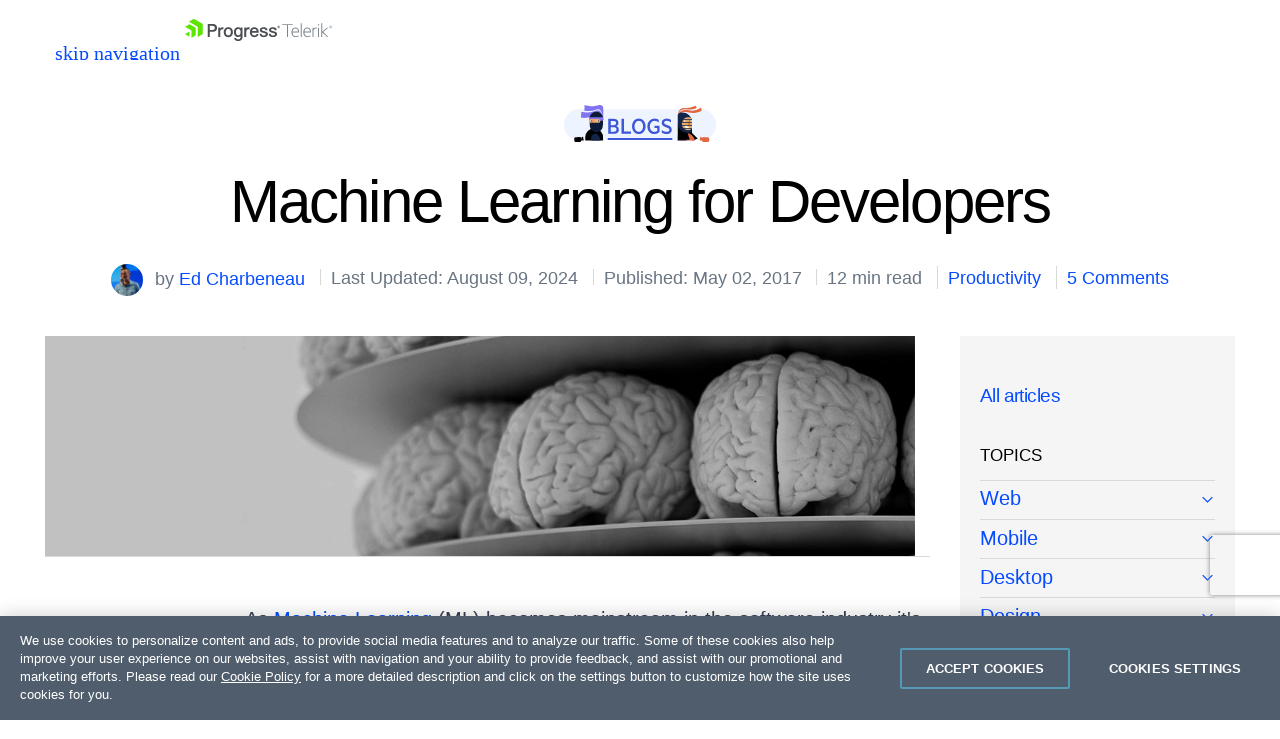

--- FILE ---
content_type: text/html; charset=utf-8
request_url: https://www.telerik.com/blogs/machine-learning-developers
body_size: 48368
content:
 <!doctype html> <html id="html" lang="en"> <head> <meta charset="utf-8" /><script type="text/html" id="sf-tracking-consent-manager">
	<div id="tracking-consent-dialog" style="display:none" />
</script><script type="text/javascript" src="/WebResource.axd?d=DzHrpQl5URXarFHAtrmzFpt6hpdYvmVwc29NQZNtMGYSoltUbAFJEjMHfeT-tzVeK6OZukCFlV6BUAzSF-hYBiteasUOhQP_tGcrTDu8m-w3KCOWNLkTXCR0J5idbgmxGzpR0EpgjCZ5_eBWd3lCL6thd1nxNHa5rJpeKjowO8ZlICp89mZWQ717VGriGsdw0&amp;t=638923997240000000">

</script> <meta http-equiv="X-UA-Compatible" content="IE=edge" /> <meta name="viewport" content="width=device-width, initial-scale=1" /> <link rel="shortcut icon" href="/favicon.ico?v=rebv1" /> <link href="https://dtzbdy9anri2p.cloudfront.net/cache/0541e60ff03cc1891ab13904e108bcdac27d5c56/telerik/css/style.css" rel="stylesheet" type="text/css"><link href="https://dtzbdy9anri2p.cloudfront.net/cache/ec4a867a0b2847082a72e0f3b4489ff86942647d/telerik/css/blogs.css" rel="stylesheet" type="text/css"> <title>
	Machine Learning for Developers - Telerik Blogs
</title> <style type="text/css" media="all">html{scroll-behavior:smooth}.BlogPost-Content.BlogPost-Content .author{max-width:none !important}.BlogPost-Content.BlogPost-Content .author img{max-width:120px !important;margin-left:0 !important}.BlogPost-Content.BlogPost-Content img{display:inline-block;margin-left:0;float:none;max-width:670px;padding-right:0;margin-bottom:0}.featured-quote.full-quote{width:auto !important;margin-left:0 !important}.BlogPost-Content ol.fix-list-align{list-style-position:inside !important}.BlogPost-Content .reCodeBlock{background-image:linear-gradient(to bottom,#fff 0,#fff 22px,#f8f8f8 22px,#f8f8f8 44px);background-repeat:repeat-y;background-size:100% 44px}.BlogPost-Content .reCodeBlock>div{white-space:nowrap;background-color:transparent !important}</style><style type="text/css" media="all">#html code.inline-code{display:inline !important;line-height:1.4 !important;background-color:#eef5ff !important;padding:0 5px !important;word-break:break-word}code,pre{background-color:transparent !important}code{font-size:.8em !important}pre{border:1px solid rgba(0,0,0,.1) !important;margin:30px 0 !important}.black-text{color:#000 !important}.top-border{margin-top:100px;position:relative}.top-border:before{border-top:3px solid #0181ca;content:'';display:block;position:absolute;top:-50px;width:100%;left:0}.tk-question-and-answer{background:#e6f5ff;border-radius:2px;margin-bottom:30px}.tk-question{background-color:#0181ca;border-top-left-radius:2px;border-top-right-radius:2px;color:#fff;font-weight:700;padding:10px}.tk-answer{color:#000;padding:10px}.tk-blue-highlight,.tk-green-highlight,.tk-grey-highlight{border-left-width:8px;border-left-style:solid;border-radius:2px;color:#000;padding:20px}.tk-green-highlight{background-color:#ebffeb;border-left-color:#27c106;color:#27c106}.tk-blue-highlight{background-color:#e6f5ff;border-left-color:#0181ca;color:#0181ca}.tk-grey-highlight{background-color:#f7f7f7;border-left-color:#646464;color:#646464}.tk-black-background{background-color:#000}.tk-white-background{background-color:#fff}.tk-green-background{background-color:#27c106}.tk-light-green-background{background-color:#ebffeb}.tk-blue-background{background-color:#0181ca}.tk-light-blue-background{background-color:#e6f5ff}.tk-grey-background{background-color:#646464}.tk-light-grey-background{background-color:#f7f7f7}.tk-green-border{border-color:#27c106}.tk-blue-border{border-color:#0181ca}blockquote{background:#e6f5ff;border-left:8px solid #0181ca;border-radius:2px;color:#000;margin:20px auto;padding:20px;overflow:auto}.tk-answer>:last-child,.tk-blue-highlight>:last-child,.tk-green-highlight>:last-child,.tk-grey-highlight>:last-child,blockquote>:last-child{padding-bottom:0;margin-bottom:0}.editor-note{margin-top:0}.blockquote-image{float:right !important;padding-left:20px;padding-bottom:20px;max-width:30%}.about-quote{font-size:.7em}blockquote span{color:#000;display:block;font-style:normal;font-weight:700;margin-top:1em}.tk-table{margin-bottom:30px;width:100%}.tk-table td,.tk-table th{border:1px solid #f7f7f7;color:#000;padding:8px}.tk-table th{padding-top:12px;padding-bottom:12px;text-align:left}.tk-table-alt-rows tr:nth-child(even){background-color:#f7f7f7}.tk-blue-headers th{background-color:#0181ca;color:#fff}.tk-blue-first-column td:first-child{background-color:#0181ca;color:#fff;font-weight:700}.tk-green-headers th{background-color:#27c106;color:#fff}.tk-grey-headers th{background-color:#646464;color:#fff}details{margin-bottom:40px}kbd{display:inline-block;margin:0 .1em;padding:.1em .6em;font-family:Arial,"Helvetica Neue",Helvetica,sans-serif;font-size:.7em;line-height:1.4;color:#000;text-shadow:0 1px 0 #fff;background-color:#f7f7f7;border:1px solid #adb3b9;border-radius:3px;box-shadow:0 1px 0 rgba(12,13,14,.2),0 0 0 2px #fff inset;white-space:nowrap}.tk-animated-image{max-width:30% !important;display:block;margin-left:auto;margin-right:auto}.tk-featured-image-centered,.tk-featured-image-left,.tk-featured-image-right{margin-bottom:20px !important}.tk-featured-image-centered{max-width:50% !important}.tk-featured-image-right{float:right !important;margin-left:20px !important;max-width:30% !important}.tk-featured-image-left{float:left !important;margin-right:20px !important;max-width:30% !important}.twitter-tweet{margin-bottom:30px}.tk-stackblitz{height:600px;margin-bottom:30px;width:100%}.blockquote-wrapper{display:flex;justify-content:space-between;align-items:center}.blockquote-wrapper img{max-width:270px !important;margin-right:30px}.blockquote-sub-text{font-size:14px !important;text-decoration:italic;margin-top:0;padding-top:0}iframe{margin-bottom:30px}</style><link href="https://cdnjs.cloudflare.com/ajax/libs/prism/1.29.0/themes/prism.min.css" media="all" rel="stylesheet" type="text/css" /><link href="https://cdnjs.cloudflare.com/ajax/libs/prism/1.29.0/plugins/toolbar/prism-toolbar.min.css" media="all" rel="stylesheet" type="text/css" /><style type="text/css" media="all">.BlogsLayout .Sidebar>a{z-index:1;position:relative;font-weight:500}.BlogsLayout .Sidebar a+details.BlogPost-Topics-Menu>summary{font-size:0;height:26px}.BlogsLayout .Sidebar a+details.BlogPost-Topics-Menu{margin-top:-31px;margin-bottom:6px}.BlogsLayout .Sidebar a~div.BlogPost-Topics-Menu{margin-top:-6px;margin-bottom:6px}.BlogsLayout .Sidebar a.is-selected{color:#000 !important;text-decoration:none !important;padding:6px 0 !important;font-weight:500;z-index:1;position:relative}</style><meta property="og:title" content="Machine Learning for Developers - Telerik Blogs" /><meta property="og:type" content="article" /><meta property="og:url" content="https://www.telerik.com/blogs/machine-learning-developers" /><meta property="og:site_name" content="Telerik Blogs" /><style type="text/css" media="all">.Blogs-Share a.counted span{opacity:1;pointer-events:none}.BlogPost-Sticky-Sidebar .Form-MVC{background:none!important;box-shadow:none !important;padding:0 !important}.Blogs-Form{width:100%}.sf-opt-in-out-already-agreed.js-already-agreed-holder{color:#555 !important}#html blockquote p{position:static;margin:0;padding:0;background:none;font-size:inherit;line-height:inherit;text-indent:0}#html blockquote p:before,#html blockquote p:after{display:none}.Meta{color:#697582 !important}#html .Meta>span+span{margin-left:.55em;padding-left:.55em}.u-mr055{margin-right:.55em}</style><link rel="canonical" href="https://www.telerik.com/blogs/machine-learning-developers" /><link rel="amphtml" href="https://www.telerik.com/amp/machine-learning-developers/TEIzeWJNZWtlcWMwamozTE13dzFscDFyODkwPQ2" /><meta name="twitter:title" content="Machine Learning for Developers - Telerik Blogs" /><meta name="twitter:url" content="https://www.telerik.com/blogs/machine-learning-developers" /><meta property="og:image" content="https://d585tldpucybw.cloudfront.net/sfimages/default-source/blogs/older-content/tdn/machine_learning_azure_header.jpg?sfvrsn=6b7fb527_1" /><meta name="twitter:image" content="https://d585tldpucybw.cloudfront.net/sfimages/default-source/blogs/older-content/tdn/machine_learning_azure_header.jpg?sfvrsn=6b7fb527_1" /><meta property="og:locale" content="en_US" /><meta property="fb:app_id" content="472070859628573" /><meta name="twitter:site" content="@Telerik" /><meta name="twitter:creator" content="@EdCharbeneau" /><meta name="twitter:card" content="summary_large_image" /><meta property="og:description" content="Machine Learning for Developers is out. Stay connected to Telerik Blogs for .NET, JavaScript, cross-platform app development (and beyond) news and tutorials." /><meta name="twitter:description" content="Machine Learning for Developers is out. Stay connected to Telerik Blogs for .NET, JavaScript, cross-platform app development (and beyond) news and tutorials." /><meta property="article:published_time" content="2017-05-02T13:12:16+00:00" /><meta property="article:modified_time" content="2024-08-09T20:44:37+00:00" /><meta property="article:tag" content="productivity" /><meta property="article:publisher" content="https://www.facebook.com/Telerik" /><script type="application/json" id="sf-insight-metadata">
	{"contentMetadata":"{\"Id\":\"ad71ec47-eadd-4a8d-a3c0-442fe14096ac\",\"ContentType\":\"BlogPost\",\"Title\":\"Machine Learning for Developers\",\"CanonicalTitle\":\"Machine Learning for Developers\",\"CanonicalUrl\":\"https://www.telerik.com/blogs/machine-learning-developers\",\"DefaultLanguage\":\"en\",\"CreatedOn\":\"2017-05-02T13:12:16Z\",\"ModifiedOn\":\"2024-08-09T20:44:37Z\",\"SiteId\":\"b31ca85c-a1c5-4a9d-8b5d-e7b0736a8b16\",\"SiteName\":\"TelerikCom\",\"ModuleName\":\"Blogs\",\"ContentPath\":{\"Id\":\"c2c9ae54-03a9-4243-86cc-9c50fcc0a754\",\"Title\":\"General\",\"Type\":\"Blog\"},\"Hierarchies\":[{\"Id\":\"c6587c61-9f47-4421-bd97-4db1c344f089\",\"Title\":\"AI\",\"Parent\":{\"Id\":\"cb0f3a19-a211-48a7-88ec-77495c0f5374\",\"Title\":\"Tags\"}},{\"Id\":\"3fd17f48-9841-4269-907e-104e07bf5c58\",\"Title\":\"Cloud\",\"Parent\":{\"Id\":\"cb0f3a19-a211-48a7-88ec-77495c0f5374\",\"Title\":\"Tags\"}},{\"Id\":\"846895ab-46a2-4625-adef-00ce1b2aa1c9\",\"Title\":\"Developer Community\",\"Parent\":{\"Id\":\"cb0f3a19-a211-48a7-88ec-77495c0f5374\",\"Title\":\"Tags\"}},{\"Id\":\"89178500-11ef-4706-b22a-5131243c3c23\",\"Title\":\"Machine Learning\",\"Parent\":{\"Id\":\"cb0f3a19-a211-48a7-88ec-77495c0f5374\",\"Title\":\"Tags\"}},{\"Id\":\"74f09086-f106-4772-ba0f-8f7fe1cbe739\",\"Title\":\"Productivity\",\"Parent\":{\"Id\":\"1997f984-3e6d-4cf1-b3e6-12955dc8775d\",\"Title\":\"Topics\",\"Parent\":{\"Id\":\"0afb29fa-b248-4ed7-8fb5-60c9d3ce570d\",\"Title\":\"Blogs\",\"Parent\":{\"Id\":\"b92c08fc-5112-640e-a4c7-ff0100821d28\",\"Title\":\"Telerik Universal Taxonomy\"}}}},{\"Id\":\"2b1e6735-3166-4c50-8ba7-163446feac0e\",\"Title\":\"Progress Telerik\",\"Parent\":{\"Id\":\"20ce8493-e2c1-4625-8f09-a2a99b6a96d9\",\"Title\":\"Products Taxonomy\"}},{\"Id\":\"3060bead-3449-469a-b3ac-cbe8ff714755\",\"Title\":\"Tutorial\",\"Parent\":{\"Id\":\"cb0f3a19-a211-48a7-88ec-77495c0f5374\",\"Title\":\"Tags\"}}],\"PageHierarchies\":[{\"Id\":\"2b1e6735-3166-4c50-8ba7-163446feac0e\",\"Title\":\"Progress Telerik\",\"Parent\":{\"Id\":\"20ce8493-e2c1-4625-8f09-a2a99b6a96d9\",\"Title\":\"Products Taxonomy\"}}],\"SFDataProviderName\":\"OpenAccessDataProvider\",\"PageId\":\"8680a0ca-6021-421c-bc38-af515fe8f1c9\",\"PageTitle\":\"Details\",\"PageCanonicalTitle\":\"Details\",\"PageCanonicalUrl\":\"https://www.telerik.com/blogs/details\"}","videosMetadata":"[]"}
</script><script type="application/json" id="sf-insight-settings">
	{"apiServerUrl":"https://api.insight.sitefinity.com","apiKey":"76766c2b-82f4-2453-81e5-fd840f3b455b","applicationName":"TelerikCom","trackingCookieDomain":".telerik.com","keepDecTrackingCookieOnTrackingConsentRejection":false,"slidingExpirationForTrackingCookie":false,"maxAgeForTrackingCookieInDays":365,"trackYouTubeVideos":true,"crossDomainTrackingEntries":["store.progress.com","www.telerik.com"],"strategy":"Persist|False","docsHrefTestExpressions":[".*\\/docs\\/.+\\.{1}.+((\\?|\\\u0026)sfvrsn=.+){1}$",".+((\\?|\\\u0026)sf_dm_key=.+){1}$"],"sessionLengthInMinutes":30,"trackVimeoVideos":true,"useSecureCookies":true}
</script><script type="text/javascript" src="/WebResource.axd?d=[base64]&amp;t=638923997460000000">

</script><script src="https://cdn.insight.sitefinity.com/sdk/sitefinity-insight-client.min.3.1.44.js" crossorigin="" async="async">

</script><meta name="description" content="Machine Learning for Developers is out. Stay connected to Telerik Blogs for .NET, JavaScript, cross-platform app development (and beyond) news and tutorials." /></head> <body id="telerik" class="telerik"> <script type="text/plain" class="optanon-category-2" src="//script.crazyegg.com/pages/scripts/0087/4351.js"></script> <style>
	.anti-flicker-hide {
		opacity: 0 !important;
	}
</style> <script src="/abtesting/active-ab-tests.js">
</script> <script>
	

window.ABTestingAntiflicker = window.ABTestingAntiflicker ?? {};
window.ABTestingAntiflicker.wildcardMatchUrl = function(pattern, url) {
  try {
    const urlObject = new URL(url);

	const parts = pattern.split('?', 2);
	const pathPatternPart = parts[0] || '';
	const queryPatternPart = parts[1] || '';

    const escapeForRegularExpression = (text) => {
      return text.replace(/[.*+?^${}()|[\]\\]/g, '\\$&').replace(/\\\*/g, '.*');
    };

	// Build the path regular expression from the wildcard pattern
    const pathRegularExpressionPattern =
      '^' + escapeForRegularExpression(pathPatternPart) + '$';

    const pathRegularExpression = new RegExp(pathRegularExpressionPattern, 'i');

    // Compare URL path (with and without trailing slash)
    const urlWithoutQuery =
      urlObject.origin + urlObject.pathname;

    const urlWithoutTrailingSlash = urlWithoutQuery.replace(/\/+$/, '');

    const basePathMatches =
      pathRegularExpression.test(urlWithoutQuery) ||
      pathRegularExpression.test(urlWithoutTrailingSlash);

    if (!basePathMatches) {
      return false;
    }

    if (queryPatternPart.trim().length === 0) {
      return true;
    }

    // Validate query conditions from the pattern
    const queryStringParameters = new URLSearchParams(urlObject.search);
    const patternPairs = queryPatternPart.split('&').filter((s) => s.length > 0);

    for (const pairString of patternPairs) {
      const keyValueParts = pairString.split('=', 2);
      const key = keyValueParts[0];
      const valuePatternRaw = keyValueParts.length > 1 ? keyValueParts[1] : null;

      if (!key || !queryStringParameters.has(key)) {
        return false;
      }

      // Only presence required if no value specified
      if (valuePatternRaw === null) {
        continue;
      }

      const valueRegularExpressionPattern =
        '^' + escapeForRegularExpression(valuePatternRaw) + '$';

      const valueRegularExpression = new RegExp(valueRegularExpressionPattern, 'i');
      const actualValue = queryStringParameters.get(key) ?? '';

      if (!valueRegularExpression.test(actualValue)) {
        return false;
      }
    }

    return true;
  } catch (error) {
    console.error(error);
    return false;
  }
}

let shouldRunScript = false;
if (window.ABTestingAntiflicker?.wildcardMatchUrl && window.ABTestingAntiflicker?.activeABTestUrls?.length > 0) {
	for (var urlPattern of window.ABTestingAntiflicker.activeABTestUrls) {
		if (window.ABTestingAntiflicker.wildcardMatchUrl(urlPattern, window.location.href)) {
			shouldRunScript = true;
			break;
		}
	}
}

if (shouldRunScript) {
	let className = "anti-flicker-hide";
	document.body.classList.add(className);

	// Display the page after a certain Timeout
	setTimeout(() => {
		document.body.classList.remove(className);
	}, 3000);

	// Display the page after CrazyEgg A/B testing evaluation has finished and the action is not redirect
	window.CE_READY = window.CE_READY || [];
	window.CE_READY.push(function () {
		if (CE2?.ABTest?.emitter?.on) {
			CE2.ABTest.emitter.on("variant", (args) => {
				var isRedirectABTest = false;
				var testId = args?.test?.id;
				var variantId = args?.variant?.id;
				var redirectUrl = window.CE2.flows?.[testId]?.variants?.[variantId]?.redirectUrl;
				if (redirectUrl && redirectUrl !== window.location.href) {
					isRedirectABTest = true;
				}

				if (!isRedirectABTest) {
					setTimeout(() => {
						document.body.classList.remove(className);

						// Add a class to body to signify that an AB test has been executed
						// This is to be used for automated testing of the functionality
						document.body.classList.add('ab-test-executed');
					}, 200);
				}
			});
		}
		else {
			// A/B test API has changed. Display the page after shorter timeout
			setTimeout(() => {
				document.body.classList.remove(className);
			}, 500);
		}
	});

	// Display the page if the user hasn't accepted Performance cookies
	(function () {
		var script = document.createElement('script');
		script.type = 'text/plain';
		script.className = 'optanon-category-1';
		script.text = `
			if (!window.OptanonGroups.PerformanceCookies || !window.isOptanonGroupActive || !window.isOptanonGroupActive(window.OptanonGroups.PerformanceCookies, true)) {
				document.body.classList.remove("anti-flicker-hide");
			}
		`;

		var body = document.body;
		body.insertBefore(script, body.firstChild);
	})();
}

</script> <script src='https://d6vtbcy3ong79.cloudfront.net/external-assets/1.0.27/utils/store-lead-data.min.js' type="text/plain" class="optanon-category-2"></script> 



<script defer async type="module" id="mjs-promotion-1">
	const cdn = "https://d6vtbcy3ong79.cloudfront.net";
	const id = "promotion-1";

	const response = await fetch(`/webapi/Announcements/GetPromo?url=${window.location.href}`, {
		method: "GET",
		cache: "no-cache",
	});

	const json = await response.json();
	const model = json?.content;

	if (model) {
		let version = model.scriptVersion || "stable";
		let stylesheet = cdn + "/sticky-notification/" + version + "/style.min.css";
		let javascript = cdn + "/sticky-notification/" + version + "/index.min.mjs";
		let cookieName = "promotion-" + model.id.replace("-", "");
		let imageUrl = model.image || "https://d585tldpucybw.cloudfront.net/sfimages/default-source/ninjas/sticky-notification-illustration.svg";
		let campaignName = model.campaignName || model.title;
		let html = model.htmlRawContent;
		let button = `<div><a class='tsn__cta-button' href='${model.ctaUrl}'>${model.ctaText}</a></div>`;

		if (model.ctaText && model.ctaUrl) {
			html += button;
		}

		function track(eventType) {
			try {
				if (!OptanonActiveGroups) {
					return;
				}
			} catch (e) {
				return;
			}

			if (!OptanonActiveGroups.includes("2")) {
				return;
			}

			window.dataLayer = window.dataLayer || [];

			let banner = document.querySelector(`.tsn--${id}`);
			let bannerType = "Right Side Banner";
			let bannerTopic = campaignName;
			let bannerExpandEventName = "Popup Banner Expand";
			let bannerCollapseEventName = "Popup Banner Collapse";
			let bannerImpressionEventName = "Popup Banner Impression";
			let bannerCtaClickEventName = "Popup Banner CTA Click";
			let bannerExpandedState = "expanded";
			let bannerCollapsedState = "collapsed";

			if (eventType === "impression") {
				dataLayer.push({
					event: bannerImpressionEventName,
					state: banner.classList.contains("tsn--is-expanded") ? bannerExpandedState : bannerCollapsedState,
					type: bannerType,
					promoting: bannerTopic
				});
			}
			if (eventType === "expand") {
				dataLayer.push({
					event: bannerExpandEventName,
					type: bannerType,
					promoting: bannerTopic
				});
			}
			if (eventType === "collapse") {
				dataLayer.push({
					event: bannerCollapseEventName,
					type: bannerType,
					promoting: bannerTopic
				});
			}
			if (eventType === "cta-click") {
				dataLayer.push({
					event: bannerCtaClickEventName,
					type: bannerType,
					promoting: bannerTopic,
					ctaLandingPage: window.location.href
				});
			}
		}

		async function importStyles(stylesheetUrl) {
			return new Promise((resolve, reject) => {
				const link = document.createElement("link");

				link.id = `css-${id}`;
				link.rel = "stylesheet";
				link.type = "text/css";
				link.href = stylesheetUrl;

				link.addEventListener("load", resolve);
				link.addEventListener("error", reject);

				document.body.append(link);
			});
		}

		async function initPromotion() {
			const [{ StickyNotification }] = await Promise.all([
				import(javascript),
				importStyles(stylesheet),
			]);

			StickyNotification.create({
				autoShow: true,
				autoExpand: true,
				autoCollapse: false,
				label: model.label,
				title: model.title,
				content: html,
				image: imageUrl,
				imageAlt: model.imageAltText,
				useImageAsBanner: model.useImageAsHero,
				useAltExpandButton: false,
				useAuth: model.isPersonalized,
				useCookie: true,
				cookieName: cookieName,
				modifierClass: `tsn--${id}`,
				onReady: () => track("impression"),
				onCtaClick: () => track("cta-click"),
				onManualExpand: () => track("expand"),
				onManualCollapse: () => track("collapse"),
			});
		}

		requestAnimationFrame(initPromotion);
	}
</script>



 
<link rel="preload" href="https://d6vtbcy3ong79.cloudfront.net/fonts/2.2.8/css/metric.min.css" as="style" media="(min-width: 621px)"><link rel="preload" href="https://d6vtbcy3ong79.cloudfront.net/fonts/2.2.8/metric/Metric-Light.woff2" as="font" crossorigin="anonymous" media="(min-width: 621px)"><link rel="preload" href="https://d6vtbcy3ong79.cloudfront.net/fonts/2.2.8/metric/Metric-Medium.woff2" as="font" crossorigin="anonymous" media="(min-width: 621px)"><link rel="preload" href="https://d6vtbcy3ong79.cloudfront.net/fonts/2.2.8/metric/Metric-Regular.woff2" as="font" crossorigin="anonymous" media="(min-width: 621px)"><link rel="preload" href="https://d6vtbcy3ong79.cloudfront.net/fonts/2.2.8/metric/Metric-Semibold.woff2" as="font" crossorigin="anonymous" media="(min-width: 621px)"><link rel="preload" href="https://d6vtbcy3ong79.cloudfront.net/telerik-navigation/3.7.11/css/index.min.css" as="style"><style id="js-tlrk-nav-inline-styles">.TK-Nav--Loading,.TK-Nav--Loading *{box-sizing:border-box}.TK-Nav--Loading{overflow:hidden;background:#fff;font-family:Metric}.TK-Nav--Loading>.TK-Bar{overflow:hidden;background:#fff}.TK-Nav--Loading .TK-container{max-width:1230px;margin:0 auto;padding:0 30px}.TK-Nav--Loading .TK-TLRK-Brand{margin:0}.TK-Nav--Loading .TK-Dropdown,.TK-Nav--Loading .TK-Nav-Overlay,.TK-Nav--Loading .TK-Print{display:none}.TK-Nav--Loading .TK-Context-Menu,.TK-Nav--Loading .TK-Products-Menu-Item-Button{visibility:hidden}@media only screen and (min-width:1240px){.TK-Nav--Loading,.TK-Nav--Loading>.TK-Bar{height:60px}}@media only screen and (max-width:1239px){.TK-Nav--Loading,.TK-Nav--Loading>.TK-Bar{height:45px}}@media only screen and (max-width:1229px){.TK-Nav--Loading .TK-container{padding:0 20px}}</style><link rel="stylesheet" type="text/css" href="https://d6vtbcy3ong79.cloudfront.net/fonts/2.2.8/css/metric.min.css" id="js-tlrk-nav-metric" class="is-loading" onload="this.classList.remove('is-loading')" onerror="this.classList.remove('is-loading')"><link rel="stylesheet" type="text/css" href="https://d6vtbcy3ong79.cloudfront.net/telerik-navigation/3.7.11/css/index.min.css" id="js-tlrk-nav-styles" class="is-loading" onload="this.classList.remove('is-loading')" onerror="this.classList.remove('is-loading')"><nav id="js-tlrk-nav" class="TK-Nav TK-Nav--Shadow TK-Nav--Loading" data-tlrk-nav-version="3.7.11" data-tlrk-nav-template="nav-main-csa-rel-component"><section class="TK-Bar"><div class="TK-container TK-Bar-container"><figure class="TK-TLRK-Brand TK-TLRK-Brand--Full"><a href="#skip-to-content" id="js-tlrk-skip-link" class="TK-Skip-Link">skip navigation</a> <a href="/" class="TK-TLRK-Logo" aria-label="Go to Homepage"><svg xmlns="http://www.w3.org/2000/svg" width="147" height="60" viewBox="0 0 400.4 60.3"><path fill="#7c878e" d="M396.7 18.4c-2 0-3.7 1.6-3.7 3.7 0 2.2 1.7 3.7 3.7 3.7s3.7-1.6 3.7-3.7c0-2.2-1.7-3.7-3.7-3.7zm0 6.8c-1.7 0-3-1.3-3-3.1s1.3-3.1 3-3.1 3 1.3 3 3.1-1.3 3.1-3 3.1z"/><path fill="#7c878e" d="M398.5 21.5c0-.9-.6-1.4-1.4-1.4h-1.8V24h1.1v-1.2h.3l.8 1.2h1.2l-.9-1.4c.4-.1.7-.5.7-1.1zm-1.6.4h-.6V21h.6c.3 0 .5.2.5.4 0 .4-.2.5-.5.5zm-103.5-7.7h-28.5v2.6h12.7v32.4h2.9V16.8h12.9zm7.4 9.1c-6.7 0-10.9 5.6-10.9 13.4 0 7.9 4.7 12.9 11.8 12.9 3 0 5.5-.7 7.4-2.2v-2.7c-2.2 1.8-4.3 2.5-7.1 2.5-5.2 0-9.2-3.6-9.2-10.4H311v-1c-.2-7.4-3.6-12.5-10.2-12.5zm-8 11.1c.7-5.5 3.9-8.6 8-8.6 5 0 7.1 4.1 7.3 8.6h-15.3zM315 12.1h2.9v37.1H315zm18.1 11.2c-6.7 0-10.9 5.6-10.9 13.4 0 7.9 4.7 12.9 11.8 12.9 3 0 5.5-.7 7.4-2.2v-2.7c-2.2 1.8-4.3 2.5-7.1 2.5-5.2 0-9.2-3.6-9.2-10.4h18.2v-1c-.1-7.4-3.6-12.5-10.2-12.5zm-8 11.1c.7-5.5 3.9-8.6 8-8.6 5 0 7.1 4.1 7.3 8.6h-15.3zm25-6.5v-4h-2.9v25.3h2.9V31.5c1.2-3.2 3.6-5.5 6.7-5.5.9 0 1.7.2 2.3.5v-2.8c-.6-.2-1.3-.3-2.2-.3-3.1-.1-5.7 2-6.8 4.5zm12.1-4h2.8v25.3h-2.8zm1.5-9.7c-1.1 0-1.9.9-1.9 1.9 0 1.1.9 1.9 1.9 1.9s1.9-.9 1.9-1.9-.8-1.9-1.9-1.9zm26.5 9.7h-3.7l-12.8 11V12.1h-2.9v37.1h2.9v-13l13.2 13h3.5l-13.8-13.8z"/><path fill="#5ce500" d="M11.2 14.9L0 21.3l17.4 10.1v20.1l11.2-6.4c.5-.3.9-1 .9-1.6V24.4L13 14.9c-.5-.3-1.3-.3-1.8 0z"/><path fill="#5ce500" d="M12.1 48.4V34.5L0 41.5zM25 .2c-.5-.3-1.3-.3-1.8 0L10.7 7.4l24.1 13.9v27.9L47.3 42c.5-.3.9-1 .9-1.6V13.6L25 .2z"/><path fill="#4b4e52" d="M117.9 22.5c-4.3 0-7.7 1.6-9.8 4.7-2.3 3.2-2.6 7-2.6 9 0 8.3 4.9 13.6 12.5 13.6 9.2 0 12.5-7.4 12.5-13.8 0-3.7-1.1-7-3.1-9.4-2.3-2.7-5.6-4.1-9.5-4.1zm0 22.4c-4.2 0-6.9-3.4-6.9-8.8 0-5.5 2.6-8.9 6.9-8.9 4.2 0 6.9 3.4 6.9 8.8 0 5.5-2.7 8.9-6.9 8.9zM74.8 13.6H61.7v35.6h5.8v-14h7.4c8 0 12.4-3.9 12.4-11-.1-3.1-1.3-10.6-12.5-10.6zM74.1 30h-6.6V18.9h7.4c4.3 0 6.4 1.8 6.4 5.5 0 4-2.1 5.6-7.2 5.6zm26.6-7.3c-2.2.3-3.9 1.4-5.2 3.5V23h-5.1v26.1h5.4V37.9c0-5.2.4-9.6 5.9-9.6.6 0 1.1.1 1.7.3l.7.2 1-5.3-.4-.2c-1.2-.5-2.6-.7-4-.6zm145 12.1c-1.3-.5-4-1.2-6.1-1.7-1-.3-1.9-.5-2.5-.7-2-.6-3-1.4-3-2.6 0-2.5 3.5-2.8 5-2.8 1.8 0 4.8.5 5.3 3.5l.1.4h5.2v-.5c-.4-5.3-4-7.8-10.8-7.8-5.1 0-10.2 2.4-10.2 7.6 0 2.8 1.9 5.2 5.2 6.3 1.3.5 3.5 1.1 5.6 1.7 1.2.3 2.4.7 3.3.9 1.6.5 2.4 1.4 2.4 2.6 0 2.4-2.9 3.3-5.6 3.3-2.5 0-5.5-.7-6.2-3.9l-.1-.4h-5.2l.1.6c.5 5.4 4.6 8.3 11.4 8.3 7.7 0 11.2-4.2 11.2-8.4-.1-3-1.8-5.2-5.1-6.4zm-94-9.6c-1.7-1.8-4.1-2.7-7-2.7-7.9 0-11.5 7-11.5 13.5 0 6.6 3.6 13.4 11.5 13.4 2.7 0 5-1 6.7-2.7 0 1.2 0 2.3-.1 2.7-.3 4.3-2.4 6.3-6.5 6.3-2.3 0-4.9-.8-5.4-3.1l-.1-.5H134l.1.7c.6 4.6 4.6 7.5 10.6 7.5 5.2 0 8.9-2 10.8-5.7.9-1.8 1.3-4.4 1.3-7.8V23.1h-5.1v2.1zm-6.6 19.3c-1.9 0-6.3-.9-6.3-8.8 0-5.2 2.5-8.4 6.4-8.4 3.1 0 6.3 2.2 6.3 8.4.1 5.5-2.3 8.8-6.4 8.8zm75.6-9.7c-1.3-.5-4-1.2-6.1-1.7-1-.3-1.9-.5-2.5-.7-2-.6-3-1.4-3-2.6 0-2.5 3.5-2.8 5-2.8 1.8 0 4.8.5 5.3 3.5l.1.4h5.2v-.5c-.4-5.3-4-7.8-10.8-7.8-5.1 0-10.2 2.4-10.2 7.6 0 2.8 1.9 5.2 5.2 6.3 1.3.5 3.5 1.1 5.6 1.7 1.2.3 2.4.7 3.3.9 1.6.5 2.4 1.4 2.4 2.6 0 2.4-2.9 3.3-5.6 3.3-2.5 0-5.5-.7-6.2-3.9l-.1-.4h-5.2l.1.6c.5 5.4 4.6 8.3 11.4 8.3 7.7 0 11.2-4.2 11.2-8.4 0-3-1.7-5.2-5.1-6.4zm-19.9 0c-.3-7.3-5-12.2-11.9-12.2-4 0-7.3 1.6-9.5 4.5-1.8 2.4-2.8 5.7-2.8 9.1 0 8.1 5 13.5 12.5 13.5 5.8 0 9.8-2.9 11.2-8.3l.2-.6h-5.4l-.1.3c-1.1 3.2-3.8 3.9-5.9 3.9-4.1 0-6.7-2.7-7-7.1h18.5l.1-.5c.1-.6.1-1.5.1-2.1v-.5zm-18.4-1.6c.5-3.6 2.9-5.9 6.5-5.9 2.7 0 5.9 1.6 6.3 5.9h-12.8zm-10.5-10.5c-2.2.3-3.9 1.4-5.2 3.5V23h-5.1v26.1h5.4V37.9c0-5.2.4-9.6 5.9-9.6.6 0 1.1.1 1.7.3l.7.2 1-5.3-.4-.2c-1.2-.5-2.6-.7-4-.6zm84.8-1.2c0-.9-.6-1.4-1.4-1.4h-1.8V24h1.1v-1.2h.3l.8 1.2h1.2l-.9-1.4c.4-.1.7-.5.7-1.1zm-1.5.4h-.6V21h.6c.3 0 .5.2.5.4 0 .4-.2.5-.5.5z"/><path fill="#4b4e52" d="M255 18.4c-2 0-3.7 1.6-3.7 3.7 0 2.2 1.7 3.7 3.7 3.7s3.7-1.6 3.7-3.7c0-2.2-1.7-3.7-3.7-3.7zm0 6.8c-1.7 0-3-1.3-3-3.1s1.3-3.1 3-3.1 3 1.3 3 3.1-1.4 3.1-3 3.1z"/></svg></a></figure><ul class="TK-Products-Menu"><li class="TK-Products-Menu-Item TK-Static"><button type="button" class="TK-Products-Menu-Item-Button" aria-label="Product Navigation">All Products <i class="TK-Arrow"></i></button><div id="js-tlrk-nav-dash" class="TK-Dash TK-Dropdown TK-Dropdown--Full TK-Dropdown--White TK-Dropdown---Mobile"><div class="TK-container"><div class="TK-row"><div class="TK-col-6"><div class="TK-Bundles TK-BG"><p class="TK-Dash-Title">Product Bundles</p><a href="/devcraft" class="TK-Bundle" data-match-exact-path><div class="TK-Bundle-Icon"><svg xmlns="http://www.w3.org/2000/svg" viewBox="0 0 100 70" width="75" height="61"><path d="M70 35c0 5.3-1.2 10.3-3.2 14.7-4.8 10.4-14.6 18-26.4 19.8-1.8.4-3.6.5-5.4.5-2.6 0-5.1-.3-7.5-.8-6.9-1.5-13.1-5.1-17.8-10C7.1 56.5 5 53.4 3.4 50c-.4-.8-.7-1.5-1-2.3C.8 43.7 0 39.5 0 35 0 15.7 15.7 0 35 0s35 15.7 35 35z" fill-rule="evenodd" clip-rule="evenodd" fill="#a3d8f1"/><path d="M40.9 65.6l-.5 4c-1.8.3-3.6.4-5.4.4-2.6 0-5.1-.3-7.5-.8-6.9-1.5-13.1-5.1-17.8-10C7.1 56.5 5 53.4 3.4 50c3.2-4.4 8.2-7.5 14-8.3 1-.1 1.9-.2 2.9-.2.6 0 1.1 0 1.7.1 4.7.4 8.9 2.3 12.2 5.2 3 2.7 5.3 6.2 6.3 10.1.7 2.7.9 5.7.4 8.7z" fill-rule="evenodd" clip-rule="evenodd" fill="#e26841"/><path d="M17.3 48.5L32 61.3l13.2-7-10-8c-1.4-1.1-2.3-2.9-2.3-4.7v-9H17.3v15.9z" fill="#31475c" fill-rule="evenodd" clip-rule="evenodd"/><path d="M21.9 32.6v15.9l-2.3 2-9.9 8.7C7.1 56.5 5 53.4 3.4 50c-.4-.8-.7-1.5-1-2.3L4 46.3c1.4-1.1 2.3-2.9 2.3-4.7v-9h15.6z" fill="#31475c" fill-rule="evenodd" clip-rule="evenodd"/><defs><filter id="tlrk-nav-a" filterUnits="userSpaceOnUse" x="28.1" y=".3" width="31.2" height="17.4"><feColorMatrix values="1 0 0 0 0 0 1 0 0 0 0 0 1 0 0 0 0 0 1 0"/></filter></defs><mask maskUnits="userSpaceOnUse" x="28.1" y=".3" width="31.2" height="17.4" id="tlrk-nav-b"><g filter="url(#tlrk-nav-a)"><path d="M25.7 10.8l32.5-11L61.4 9 28.8 20z" fill="#fff" fill-rule="evenodd" clip-rule="evenodd"/></g></mask><path d="M28.1 17.8l9.1-8.4c2-1.9 4.9-2.3 7.4-1 3 1.5 6.6.5 8.4-2.3L56.6.4 59.3 3l-5.1 7.2c-1.9 2.7-5.6 3.5-8.5 1.9l-1.1-.6c-2.1-1.2-4.6-1.1-6.7.2l-9.8 6.1z" mask="url(#tlrk-nav-b)" fill-rule="evenodd" clip-rule="evenodd" fill="#e26841"/><path d="M62.8 13.7l-8 6.2a6.61 6.61 0 01-8.2 0l-3.2-2.5c-1.4-1.1-3.2-1.6-5-1.3l-10.2 1.5 10.1-3.7c1.9-.7 4.1-.5 5.8.6l2.5 1.6c2.5 1.5 5.7 1.3 7.9-.6l5.6-4.8 2.7 3z" fill-rule="evenodd" clip-rule="evenodd" fill="#e26841"/><path d="M27 11.6h-5.5c-8.4 0-15.3 6.8-15.3 15.3v15.6c0 3.4 2.7 6.1 6.1 6.1H27c3.4 0 6.1-2.7 6.1-6.1V17.7c0-3.4-2.8-6.1-6.1-6.1" fill-rule="evenodd" clip-rule="evenodd" fill="#14254c"/><path d="M31.7 32.2c0 6.7-5.4 12.1-12.1 12.1S7.5 38.8 7.5 32.2s5.4-12.1 12.1-12.1 12.1 5.4 12.1 12.1" fill="#31475c" fill-rule="evenodd" clip-rule="evenodd"/><defs><filter id="tlrk-nav-c" filterUnits="userSpaceOnUse" x="9.1" y="15.8" width="21.1" height="34"><feColorMatrix values="1 0 0 0 0 0 1 0 0 0 0 0 1 0 0 0 0 0 1 0"/></filter></defs><mask maskUnits="userSpaceOnUse" x="9.1" y="15.8" width="21.1" height="34" id="tlrk-nav-d"><g filter="url(#tlrk-nav-c)"><path d="M7.5 32.2c0 6.7 5.4 12.1 12.1 12.1 6.7 0 12.1-5.4 12.1-12.1 0-6.7-5.4-12.1-12.1-12.1-6.7 0-12.1 5.4-12.1 12.1z" fill="#fff" fill-rule="evenodd" clip-rule="evenodd"/></g></mask><path d="M9.1 48.1V26.3c0-5.8 4.7-10.5 10.5-10.5s10.5 4.7 10.5 10.5v23.5l-21-1.7z" mask="url(#tlrk-nav-d)" fill-rule="evenodd" clip-rule="evenodd" fill="#e9ac6a"/><path d="M14.6 35.1h5.5v-9.5z" fill="#dc7f1b" fill-rule="evenodd" clip-rule="evenodd"/><path d="M20.3 39.3c1.3.1 2.7-.2 4-1 1.1-.6 1.8-1.5 2.3-2.3l-1-.6c-.4.7-1.1 1.4-1.9 1.9-1.1.7-2.3.9-3.3.8l-.1 1.2z" fill="#fff"/><path d="M27.4 27.6h-2.3c0-.6.5-1.1 1.1-1.1h.2c.5 0 1 .5 1 1.1m-13.5 0h-2.3c0-.6.5-1.1 1.1-1.1h.2c.6 0 1 .5 1 1.1" fill="#231f20" fill-rule="evenodd" clip-rule="evenodd"/><path d="M7.5 24.7h25.1v-1.2H7.5zm0 5.5h25.1V29H7.5zm0 11h23.6v-1.3H7.5zm0-5.5h25.1v-1.3H7.5z" fill="#14254c"/><path d="M66.8 49.7c-4.8 10.4-14.6 18-26.4 19.8-1.8.4-3.6.5-5.4.5-2.6 0-5.1-.3-7.5-.8l-.4-2.8c-.5-3.1-.3-6.2.4-9 1.1-4.2 3.4-7.9 6.5-10.7.2-.2.5-.5.8-.7 3.8-3.2 8.7-5.1 14.2-5.1 7.3 0 13.7 3.5 17.8 8.8z" fill-rule="evenodd" clip-rule="evenodd"/><g fill-rule="evenodd" clip-rule="evenodd"><path d="M56.503 26.65c5.8-3 11.9-4.7 16.4-2.3 2.5 1.4 3.1 3.3 5.4 4 3 .9 7.5-.8 14.8-9.4l4.1 4.4c-10.7 10.6-16.4 11.8-19.7 10.4-2.6-1-3.2-3.4-6.7-5.5-4.8-2.7-10.3-2.4-14.3-1.6" fill="#8174f2"/><path d="M58.003 26.05c2.9-7.4 9.8-11.7 16-10.9 4.9.7 7.9 4.3 8.7 5.5-1.6.9-3.2 1.9-4.8 2.8-1.2-1-3-2.2-5.4-2.8-7.6-1.8-14 4.9-14.5 5.4" fill="#8174f2"/><path d="M37.103 44.85l-2-13.4c0-7.4 6.1-13.4 13.5-13.4s13.5 6 13.5 13.4l-1.7 13.4c-.8 5.8-5.8 10.1-11.6 10.1s-10.8-4.3-11.7-10.1z" fill="#00264b"/><path d="M34.803 34.25h27.5v-5.8h-27.5z" fill="#8174f2"/><path d="M57.003 38.05h-16.5c-1.8 0-3.3-1.5-3.3-3.3 0-1.8 1.5-3.3 3.3-3.3h16.5c1.8 0 3.3 1.5 3.3 3.3 0 1.8-1.5 3.3-3.3 3.3" fill="#e9ac6a"/><path d="M39.203 35.05c0-.6.5-1.1 1.1-1.1.6 0 1.1.5 1.1 1.1m11 .1c0-.6.5-1.1 1.1-1.1s1.1.5 1.1 1.1" fill="#00264b"/><path d="M46.403 38.05h2.9v-5.5z" fill="#dc7f1b"/></g></svg></div><p class="TK-Bundle-Title TK-Best-Value">DevCraft</p><p class="TK-Bundle-Description">All Telerik .NET tools and Kendo UI JavaScript components in one package. Now enhanced with:</p><ul class="TK-Bundle-list"><li>MCP Servers</li><li>Embedded Reporting</li><li>Document Processing Libraries</li><li>SSO Account Sign-in</li></ul></a></div></div><div class="TK-col-18"><div class="TK-row"><div class="TK-col-8"><p class="TK-Dash-Title">Web</p><div class="TK-Dash-Links"><a href="/kendo-ui" class="TK-Dash-Link" data-match-exact-path>Kendo UI</a> <a href="/kendo-angular-ui" class="TK-Dash-Link TK-Dash-Link--Indented" data-match-exact-path>UI for Angular</a> <a href="/kendo-vue-ui" class="TK-Dash-Link TK-Dash-Link--Indented" data-match-exact-path>UI for Vue</a> <a href="/kendo-jquery-ui" class="TK-Dash-Link TK-Dash-Link--Indented" data-match-exact-path>UI for jQuery</a> <a href="/kendo-react-ui" class="TK-Dash-Link TK-Dash-Link--Indented" data-match-exact-path>KendoReact</a> <a href="/blazor-ui" class="TK-Dash-Link" data-match-exact-path>UI for Blazor</a> <a href="/aspnet-core-ui" class="TK-Dash-Link" data-match-exact-path>UI for ASP.NET Core</a> <a href="/aspnet-mvc" class="TK-Dash-Link" data-match-exact-path>UI for ASP.NET MVC</a> <a href="/products/aspnet-ajax.aspx" class="TK-Dash-Link" data-match-exact-path>UI for ASP.NET AJAX</a></div><p class="TK-Dash-Title">Mobile</p><div class="TK-Dash-Links"><a href="/maui-ui" class="TK-Dash-Link" data-match-exact-path>UI for .NET MAUI</a></div><p class="TK-Dash-Title">Document Management</p><div class="TK-Dash-Links"><a href="/document-processing-libraries" class="TK-Dash-Link" data-match-exact-path>Telerik Document Processing</a></div></div><div class="TK-col-8"><p class="TK-Dash-Title">Desktop</p><div class="TK-Dash-Links"><a href="/maui-ui" class="TK-Dash-Link" data-match-exact-path>UI for .NET MAUI</a> <a href="/winui" class="TK-Dash-Link" data-match-exact-path>UI for WinUI</a> <a href="/products/winforms.aspx" class="TK-Dash-Link" data-match-exact-path>UI for WinForms</a> <a href="/products/wpf/overview.aspx" class="TK-Dash-Link" data-match-exact-path>UI for WPF</a></div><p class="TK-Dash-Title">Reporting</p><div class="TK-Dash-Links"><a href="/products/reporting.aspx" class="TK-Dash-Link" data-match-exact-path>Telerik Reporting</a> <a href="/report-server" class="TK-Dash-Link" data-match-exact-path>Telerik Report Server</a></div><p class="TK-Dash-Title">Testing &amp; Mocking</p><div class="TK-Dash-Links"><a href="/teststudio" class="TK-Dash-Link" data-match-exact-path>Test Studio</a> <a href="/products/mocking.aspx" class="TK-Dash-Link" data-match-exact-path>Telerik JustMock</a></div><p class="TK-Dash-Title">CMS</p><div class="TK-Dash-Links"><a href="https://www.progress.com/sitefinity-cms" class="TK-Dash-Link" data-match-exact-path>Sitefinity</a></div></div><div class="TK-col-8"><p class="TK-Dash-Title">AI Productivity Tools</p><div class="TK-Dash-Links"><a href="/mcp-servers" class="TK-Dash-Link TK-New" data-match-exact-path>MCP Servers</a></div><p class="TK-Dash-Title">UI/UX Tools</p><div class="TK-Dash-Links"><a href="/themebuilder" class="TK-Dash-Link" data-match-exact-path>ThemeBuilder</a> <a href="/design-system" class="TK-Dash-Link" data-match-exact-path>Design System Kit</a> <a href="/page-templates-and-ui-blocks" class="TK-Dash-Link" data-match-exact-path>Templates and Building Blocks</a></div><p class="TK-Dash-Title">Debugging</p><div class="TK-Dash-Links"><a href="/fiddler" class="TK-Dash-Link" data-match-exact-path>Fiddler</a> <a href="/fiddler/fiddler-everywhere" class="TK-Dash-Link TK-Dash-Link--Indented" data-match-exact-path>Fiddler Everywhere</a> <a href="/fiddler/fiddler-classic" class="TK-Dash-Link TK-Dash-Link--Indented" data-match-exact-path>Fiddler Classic</a> <a href="/fiddler/fiddler-everywhere-reporter" class="TK-Dash-Link TK-Dash-Link--Indented" data-match-exact-path>Fiddler Everywhere Reporter</a> <a href="/fiddlercore" class="TK-Dash-Link TK-Dash-Link--Indented" data-match-exact-path>FiddlerCore</a></div><p class="TK-Dash-Title"></p><div class="TK-Dash-Links"></div><p class="TK-Dash-Title">Free Tools</p><div class="TK-Dash-Links"><a href="/kendo-react-ui/free-react-components" class="TK-Dash-Link">KendoReact Free</a> <a href="https://converter.telerik.com" class="TK-Dash-Link">VB.NET to C# Converter</a> <a href="/teststudio/testing-framework" class="TK-Dash-Link" data-match-exact-path>Testing Framework</a></div></div></div><div class="TK-Dash-Footer"><a href="/all-products" class="TK-Dash-Featured-Link" data-match-exact-path>View all products</a></div></div></div></div></div><div class="TK-Dash-Extension TK--Mobile"></div></li></ul><div class="TK-Drawer" id="js-tlrk-nav-drawer"><ul class="TK-Context-Menu TK-Menu"><li class="TK-Menu-Item"><a href="/support/demos" class="TK-Menu-Item-Link" data-match-exact-path>Demos</a></li><li class="TK-Menu-Item"><a href="/services" class="TK-Menu-Item-Link" data-match-exact-path>Services</a></li><li class="TK-Menu-Item"><a href="/blogs" class="TK-Menu-Item-Link" data-match-starts-with-path>Blogs</a></li><li class="TK-Menu-Item"><a href="/support" class="TK-Menu-Item-Link" data-match-exact-path data-match-pattern data-pattern="telerik.com/support/kb/aspnet-ajax|telerik.com/support/kb/silverlight|telerik.com/support/kb/justmock">Docs &amp; Support</a></li><li class="TK-Menu-Item"><a href="/purchase.aspx" class="TK-Menu-Item-Link" data-match-exact-path>Pricing</a></li></ul><ul class="TK-Aside-Menu"><li class="TK-Aside-Menu-Item TK-Aside-Menu-Button--Search"><a href="/search" class="TK-Aside-Menu-Link js-tlrk-nav-search-link" title="Search" data-match-exact-path><svg xmlns="http://www.w3.org/2000/svg" x="0px" y="0px" width="15" height="15" viewBox="0 0 512 512" xml:space="preserve"><path d="M504.4,464L378.9,338.5c25.6-34.8,40.8-77.7,40.8-124.2c0-115.7-94.1-209.8-209.8-209.8C94.2,4.5,0,98.6,0,214.3 C0,330,94.2,424.1,209.9,424.1c50.5,0,96.9-17.9,133.1-47.8l124.5,124.5c5.1,5.1,11.8,7.6,18.4,7.6s13.3-2.5,18.4-7.6 C514.6,490.7,514.6,474.2,504.4,464z M52.2,214.3c0-87,70.7-157.7,157.7-157.7s157.7,70.7,157.7,157.7c0,41-15.7,78.3-41.4,106.4 c-0.3,0.3-0.7,0.6-1,0.9c-0.7,0.7-1.3,1.4-1.9,2.2c-28.7,29.7-68.9,48.2-113.4,48.2C122.9,372,52.2,301.3,52.2,214.3z"></path></svg></a></li><li class="TK-Aside-Menu-Item"><a href="https://store.progress.com/shopping-cart" data-empty-url="/purchase.aspx?filter&#x3D;web" class="TK-Aside-Menu-Link js-tlrk-nav-shopping-cart-counter-container" aria-label="Shopping cart" title="Shopping cart" data-match-exact-path><svg xmlns="http://www.w3.org/2000/svg" viewBox="0 0 16 16" width="16" height="16"><path d="M11.75 14.5a1 1 0 111-1 1 1 0 01-1 1zm-8.25 0a1 1 0 111-1 1 1 0 01-1 1zm8.18-3H4.25A1.752 1.752 0 012.5 9.75v-8a.25.25 0 00-.25-.25H.75a.75.75 0 010-1.5h1.5A1.752 1.752 0 014 1.75v.75h8.78a1.75 1.75 0 011.72 2.093l-1.1 5.5a1.754 1.754 0 01-1.72 1.407zM4 4v5.75a.25.25 0 00.25.25h7.43a.251.251 0 00.245-.2l1.1-5.5a.251.251 0 00-.245-.3z" transform="translate(.75 .75)"/></svg> <span class="TK-Aside-Menu-Link-Text">Shopping cart</span></a></li><li class="TK-Aside-Menu-Item TK--Auth TK-dn" id="js-tlrk-nav-auth-container"><button type="button" class="TK-Aside-Menu-Button"><span class="TK-Avatar"><img width="20" height="20" src="[data-uri]" data-src="{[AvatarUrl]}" onerror="this.onerror=null;this.src='/sfimages/default-source/avatars/avatar.webp'" alt="Your Avatar" class="TK-Avatar-Media" id="js-tlrk-nav-avatar-image"> </span><span class="TK-Aside-Menu-Button-Text">Your Account <i class="TK-Arrow"></i></span></button><ul class="TK-Dropdown TK-Dropdown--Gray TK-Dropdown--Small TK-Dropdown--Mobile"><li><a href="/account" class="TK-Dropdown-Link" data-match-exact-path><span>Account Overview</span></a></li><li><a href="/account/your-licenses" class="TK-Dropdown-Link" data-match-starts-with-path><span>Your Licenses</span></a></li><li><a href="/account/downloads" class="TK-Dropdown-Link" data-match-starts-with-path><span>Downloads</span></a></li><li><a href="/account/support-center" class="TK-Dropdown-Link" data-match-starts-with-path><span>Support Center</span></a></li><li><a href="/forums/profile/mine" class="TK-Dropdown-Link" data-match-exact-path><span>Forum Profile</span></a></li><li><a href="/account/payment-methods" class="TK-Dropdown-Link" data-match-starts-with-path><span>Payment Methods</span></a></li><li><a href="/account/profile" class="TK-Dropdown-Link" data-match-exact-path><span>Edit Profile</span></a></li><li><a data-href="{[LogoutUrl]}" class="TK-Dropdown-Link" id="js-tlrk-nav-log-out" rel="nofollow"><span class="TK-Dropdown-Link-Spacer">Log out</span></a></li></ul></li><li class="TK-Aside-Menu-Item TK--Not-Auth" id="js-tlrk-nav-not-auth-container"><a href="/account" title="Your Account" class="TK-Aside-Menu-Button TK-tac" data-match-exact-path><svg xmlns="http://www.w3.org/2000/svg" viewBox="0 0 16 16" width="16" height="16"><path xmlns="http://www.w3.org/2000/svg" d="M13.75 14.5a.751.751 0 01-.75-.75v-.5a5.75 5.75 0 10-11.5 0v.5a.75.75 0 01-1.5 0v-.5a7.175 7.175 0 011.319-4.159A7.262 7.262 0 014.69 6.476 3.717 3.717 0 013.5 3.75a3.75 3.75 0 117.5 0 3.716 3.716 0 01-1.19 2.726 7.263 7.263 0 013.371 2.615A7.175 7.175 0 0114.5 13.25v.5a.751.751 0 01-.75.75zm-6.5-13A2.25 2.25 0 109.5 3.75 2.253 2.253 0 007.25 1.5z" transform="translate(.75 .75)"/></svg> <span class="TK-Aside-Menu-Button-Text">Login</span></a></li><li class="TK-Aside-Menu-Item TK-bn"><a href="/contact" class="TK-Aside-Menu-Button TK-Button--CTA-Sec" title="Contact Us" data-match-starts-with-path><svg xmlns="http://www.w3.org/2000/svg" viewBox="0 0 16 16" width="16" height="16"><path d="M12.75 14.5h-11A1.752 1.752 0 010 12.753v-7.37a.092.092 0 01.005-.026.1.1 0 000-.023.782.782 0 01.01-.093.63.63 0 01.02-.071l.007-.021V5.14a.828.828 0 01.036-.088.673.673 0 01.045-.078.078.078 0 00.009-.02.069.069 0 01.01-.02.1.1 0 01.028-.019.1.1 0 00.019-.015.68.68 0 01.077-.076.124.124 0 00.015-.024.106.106 0 01.019-.016L6.2.354a1.736 1.736 0 012.1 0l5.9 4.431a.1.1 0 01.018.02.118.118 0 00.017.019.591.591 0 01.076.075.109.109 0 00.02.018.1.1 0 01.019.017.077.077 0 01.01.02.088.088 0 00.01.02c.017.026.031.053.045.078a.9.9 0 01.039.1l.007.021a.5.5 0 01.03.164.1.1 0 000 .023.092.092 0 01.005.027v7.37A1.752 1.752 0 0112.75 14.5zM1.5 6.883v5.87a.253.253 0 00.25.247h11a.253.253 0 00.249-.25V6.883L8.3 10.412a1.737 1.737 0 01-2.1 0zM7.25 1.5a.248.248 0 00-.15.053L2 5.383l5.1 3.83a.253.253 0 00.15.052.245.245 0 00.15-.053l5.1-3.829-5.1-3.83a.248.248 0 00-.15-.053z" transform="translate(.75 .75)"/></svg> <span class="TK-Aside-Menu-Button-Text">Contact Us</span></a></li><li class="TK-Aside-Menu-Item TK-bn"><a href="/download" class="TK-Button TK-Button--CTA">Get A Free Trial</a></li></ul></div><div class="TK-Drawer-Extension"></div><div class="TK-Aside TK--Mobile"><ul class="TK-Aside-Menu"><li class="TK-Aside-Menu-Item TK-Aside-Menu-Button--Search"><a href="/search" class="TK-Aside-Menu-Link js-tlrk-nav-search-link" title="Search" data-match-exact-path><svg xmlns="http://www.w3.org/2000/svg" x="0px" y="0px" width="15" height="15" viewBox="0 0 512 512" xml:space="preserve"><path d="M504.4,464L378.9,338.5c25.6-34.8,40.8-77.7,40.8-124.2c0-115.7-94.1-209.8-209.8-209.8C94.2,4.5,0,98.6,0,214.3 C0,330,94.2,424.1,209.9,424.1c50.5,0,96.9-17.9,133.1-47.8l124.5,124.5c5.1,5.1,11.8,7.6,18.4,7.6s13.3-2.5,18.4-7.6 C514.6,490.7,514.6,474.2,504.4,464z M52.2,214.3c0-87,70.7-157.7,157.7-157.7s157.7,70.7,157.7,157.7c0,41-15.7,78.3-41.4,106.4 c-0.3,0.3-0.7,0.6-1,0.9c-0.7,0.7-1.3,1.4-1.9,2.2c-28.7,29.7-68.9,48.2-113.4,48.2C122.9,372,52.2,301.3,52.2,214.3z"></path></svg></a></li><li class="TK-Aside-Menu-Item"><button type="button" aria-label="Main Navigation" class="TK-Aside-Menu-Button TK-Aside-Menu-Button--Toggle-Drawer" id="js-tlrk-nav-drawer-button"><svg id="menu" viewBox="0 0 100 80" class="WUG-Svg WUG-Svg-Hamburger" width="22" height="16"><line x1="10" y1="40" x2="90" y2="40"></line><line x1="10" y1="40" x2="90" y2="40"></line><line x1="10" y1="40" x2="90" y2="40"></line></svg></button></li></ul></div></div></section><button type="button" class="TK-Nav-Overlay" id="js-tlrk-nav-overlay">close mobile menu</button></nav><script async type="module" src="https://d6vtbcy3ong79.cloudfront.net/telerik-navigation/3.7.11/js/index.min.mjs"></script><div id="ContentPlaceholder1_T53129E6C012_Col00" class="sf_colsIn PageWrapper no-tlrk" data-sf-element="EmptyWrapper" data-placeholder-label="EmptyWrapper">

<div id="ProgressBar-container"><div id="ProgressBar" style="width:0%;"></div></div>

















<section class="Section u-pt5 u-pb3 u-zi5 BlogsHeader" data-sf-element="Section" data-placeholder-label="Section">
  <div id="ContentPlaceholder1_T19FA31EB023_Col00" class="sf_colsIn container u-tac" data-sf-element="Section Content" data-placeholder-label="Section Content">

<a href="/blogs"><img title="Telerik blogs" src="https://d585tldpucybw.cloudfront.net/sfimages/default-source/svg/blogs-ninjasa0020c9284b44432a37b7f0f41d28d1d.svg?sfvrsn=5bb648bd_3" alt="Telerik blogs" /></a>

  </div>
</section>
<div id="ContentPlaceholder1_T19FA31EB002_Col00" class="sf_colsIn" data-sf-element="EmptyWrapper" data-placeholder-label="EmptyWrapper"><section class="Section u-pb0 u-pt0 u-zi5" data-sf-element="Section" data-placeholder-label="Section">
  <div id="ContentPlaceholder1_C073_Col00" class="sf_colsIn container" data-sf-element="Section Content" data-placeholder-label="Section Content">


<div class="BlogPost-Featured--big" itemtype="http://schema.org/Blog" >

  <h1>
      <span >Machine Learning for Developers</span>
  </h1>
  <div class="Meta u-mb0">

           <span>
            <div class="sfitemDetails sfdetails">
                <img src='https://d585tldpucybw.cloudfront.net/sfimages/default-source/.net-maui-scheduler/ed-charbeneau.jpg?sfvrsn=4835521b_2' alt='' title='Ed-Charbeneau' width="32" height="32" />
              by <a href='/blogs/author/ed-charbeneau'>Ed Charbeneau</a>
            </div>
           </span>
              <span>
          Last Updated: August 09, 2024
        </span>
    	<span>
          Published: May 02, 2017
      </span>
	  <span>12 min read</span>
            <span>
                  <a href='/blogs/productivity'>Productivity</a>            </span>
        <span>

          


<a class="disqus-comment-count" href="#disqus_thread" data-disqus-identifier="ad71ec47-eadd-4a8d-a3c0-442fe14096ac">0 Comments</a>
        </span>
  </div>
</div>

  </div>
</section>
</div>
<section class="Section u-pt5 u-pb0 u-zi2" data-sf-element="Section" data-placeholder-label="Section">
  <div id="ContentPlaceholder1_T19FA31EB024_Col00" class="sf_colsIn container" data-sf-element="Section Content" data-placeholder-label="Section Content"><div id="ContentPlaceholder1_T19FA31EB004_Col00" class="sf_colsIn" data-sf-element="GridContainer" data-placeholder-label="GridContainer"><div class="BlogsLayout row row--equal u-small-db" data-sf-element="Row">
  <div id="ContentPlaceholder1_T19FA31EB003_Col00" class="sf_colsIn col-9" data-sf-element="Column 1" data-placeholder-label="Column 1">




<div itemtype="http://schema.org/Blog" >
  	<img src='https://d585tldpucybw.cloudfront.net/sfimages/default-source/blogs/older-content/tdn/machine_learning_azure_header.jpg?sfvrsn=6b7fb527_1' alt='machine_learning_azure_header' title='Machine Learning for Developers_machine_learning_azure_header' style="height:auto;width:100%;max-height:220px;max-width:870px;" />

  <div class="BlogPost-Content">
    <div class="sf-Long-text" ><p>As <a href="/blogs/what-is-machine-learning">Machine Learning</a> (ML) becomes mainstream in the software industry it's important to understand how it works and it's place in the development stack. With a firm understanding of how to build a ML service for your application, you can identify opportunities in your applications for ML, implement ML, and communicate clearly with ML professionals on your team.</p>
<p>Throughout the series we'll build a ML service for predicting loan approval based on credit history, create a web service, and consume the web service from various platforms. Through this process we'll learn about <a href="https://studio.azureml.net/">Microsoft Azure ML Studio</a>, a ML tool for building custom ML services. For the first part of the series we'll focus on how to build a Training Experiment, understand the basics of Azure ML studio, and experience the process of building a predictive model.</p>
<p>Let's begin by discuss how ML relates to the application stack.</p>
<blockquote><p>If you want to understand some of the core concepts of machine learning, check out my prior article, <a href="/blogs/what-is-machine-learning">What Is Machine Learning</a>.</p></blockquote>
<h2 id="toc_1">The Big Picture</h2>
<p>Modern application architecture generally consists of multiple tiers. At the very basic level these separations are between the server and client application code. The server code may be separated into additional features or services. Azure ML provides an additional service to the application through web services.</p>
<p>Azure ML services are REST API and JSON formatted messages that can be consumed by a wide range of devices and platforms. These web services are secured through a private API key, thus exposing these services to some clients require a server layer to mediate between the client. Additionally, some applications may require additional processes, validation, or authentication to run in-between the client and service. </p>
<h3 id="toc_2">Learning the Full Stack</h3>
<p>Understanding the role of ML in an application can be beneficial to full stack developers. Full stack developers, as the term implies, are often tasked with building a variety of application services. While development using Azure ML differs from writing code, developers will find familiar concepts and tools for writing SQL and R code.</p>
<p>Learning the structure of Azure ML services will give developers a foundation for communicating with their development team. There are opportunities to increase the quality of services built using ML if everyone involved understands the system, its inputs and outputs, and terminology used with the platform. Design decisions made at the ML layer can effect the entire application all the way through to the user interface.</p>
<h2 id="toc_3">Training Experiment Basics</h2>
<p>Working with Azure ML is a very structured process. We'll begin with collecting and analyzing data which will be used to train the predictive model. Next, the data must be cleaned of all anomalies, missing data points and outliers.</p>
<p>Once the data is prepared, we'll split the data into groups for training and testing. The training data is used by a machine learning algorithm to create a predictive model which is validated against the test data. After the model has been finalized, we can create a predictive model and generate web endpoints for processing data.</p>
<p href="https://d585tldpucybw.cloudfront.net/sfimages/default-source/blogs/older-content/tdn/new-exp.jpg?sfvrsn=f31baee5_1"><img src="https://d585tldpucybw.cloudfront.net/sfimages/default-source/blogs/older-content/tdn/new-exp.jpg?sfvrsn=f31baee5_1"></p>
<p>To begin creating a new experiment with Azure ML studio, click <code>new</code> then choose Experiments, Blank Experiment from the menu. Once the new experiment is created an empty experiment outline is displayed showing the basic work flow of an experiment. </p>
<p href="https://d585tldpucybw.cloudfront.net/sfimages/default-source/blogs/older-content/tdn/null-state.jpg?sfvrsn=43ec384a_1"><img src="https://d585tldpucybw.cloudfront.net/sfimages/default-source/blogs/older-content/tdn/null-state.jpg?sfvrsn=43ec384a_1"></p>
<p>The outline shown is a representation of how the process of building a model flows.</p>
<p>Throughout this process we'll be dragging modules from the experiment items on the left and dropping them into the experiment work surface on the right. Each module is then connected to the inputs and outputs of other modules to perform tasks such as: data cleaning / transformation, selecting machine learning algorithms, model scoring, and web endpoints. Upon running each module, the output can be visualized by right-clicking on the module and selecting visualize from the menu.</p>
<h2 id="toc_4">Preparing Data</h2>
<p>This process starts by analyzing and cleaning large sets of data. ML relies on large sets of data that are analyzed to identify patterns, with more data will yielding better results. It's important to have a good understanding of the data, and what data points are key factors in producing a good predictive model. This may require working with individuals who are experts in the field to which the application is being applied.</p>
<p>The data should be prepared so that relevant data points are maintained and that invalid or missing data is removed from the dataset. Once the data is prepared a machine learning algorithm can be selected for training.</p>
<h3 id="toc_5">Import Data</h3>
<p>Let's begin by importing data into the experiment. For the following examples we'll be using a dataset consisting of over 100,000 loan records. We'll be using the loan data to predict the delinquency of future loans.</p>
<p>To import the data we'll be using the Import Data module. The module will simply retrieve the data from the target data source and load it into the experiment. By setting the data source to Web URL via HTTP, the data will be loaded from the web. In this case, we'll select the CSV format and specify that the file has a header. Running the experiment will import the data. The CSV file, <a href="https://www.dropbox.com/s/cln2bsampfpsmao/Loan%20Granting%20Binary%20Classification.csv?dl=0">Loan Granting Binary Classification.csv can be found here</a>.</p>
<p href="https://d585tldpucybw.cloudfront.net/sfimages/default-source/blogs/older-content/tdn/new-data-import-module.jpg?sfvrsn=27978b78_1"><img src="https://d585tldpucybw.cloudfront.net/sfimages/default-source/blogs/older-content/tdn/new-data-import-module.jpg?sfvrsn=27978b78_1"></p>
<h3 id="toc_6">Loan Data Analysis</h3>
<p>Let's analyze the data by right-clicking on the Import Data module and selecting Visualize from the menu. Right clicking on any module in the experiment will allow us to see the output from the module. For the Import Data module, we can visualize the data and understand various aspects of each data column such as: mean, median, min, max, and number of unique and missing values. Each data point also shows a histogram which can help us spot trend data and identify outliers.</p>
<p href="https://d585tldpucybw.cloudfront.net/sfimages/default-source/blogs/older-content/tdn/visualize-dataset.jpg?sfvrsn=c8ecdefd_1"><img src="https://d585tldpucybw.cloudfront.net/sfimages/default-source/blogs/older-content/tdn/visualize-dataset.jpg?sfvrsn=c8ecdefd_1"></p>
<p>Start by highlighting the Loan Stats column. This column identifies the loan as &quot;Charged Off&quot; and &quot;Fully Paid&quot;. These values represent a binary outcome of the loan where &quot;Charged Off&quot; is the undesirable outcome, and &quot;Fully Paid&quot; is the desirable outcome. In banking these terms mean the bank charged off the loan and possibly lost revenue, or the loan was paid in full and the bank earned revenue. This column will eventually be the value we will attempt to predict.</p>
<p>We'll need to inspect the statistics of each column to identify problems so they can be cleaned from the dataset. In this dataset, we'll find the following problems:</p>
<ul>
<li><strong>Credit Score:</strong> Items in the credit score columns have values that exceed normal credit ratings of 0-850. These values have an extra zero in the rightmost digit. For example the value is 7330, but should be 733.</li>
<li><strong>Current Loan Amount:</strong> Some values seem to be maxed out to 99999999 which is not a realistic loan value. These records will need to be cleaned.</li>
<li><strong>Home Ownership:</strong> Duplicate descriptions exist as HaveMortgage and Home Mortgage. These values can be combined as &quot;Home Mortgage&quot;.</li>
<li><strong>Purpose:</strong> Duplicate descriptions exist as other and Other. These can be combined as &quot;Other&quot;. </li>
<li><strong>Bankruptcies and Tax Liens:</strong> These columns have <code>NA</code> string values and should be converted to 0 allowing the column to be formatted as an integer.</li>
<li><strong>Years in current job:</strong> This column contains 'n/a' values. These can be categorized with the existing '&lt; 1 year' value.</li>
</ul>
<h3 id="toc_7">Data Manipulation</h3>
<p>To correct issues with our data we'll use a SQL query. There are other ways to manipulate data such as R scripts, and discrete data modification modules which we'll look at next. SQL is the most full-stack-developer-friendly option, so we'll start with that.</p>
<p>The following SQL script will correct the issues previously observed. In addition, the script will cast each value to it's appropriate data type.</p>
<div><pre><code class="language-sql">SELECT   
  -- [Loan ID] not used
  -- [Customer ID] not used
  [Loan Status],
  CAST(REPLACE([Current Loan Amount],'99999999',0) AS INT) AS [Loan Amount],
  [Term],
  CAST(SUBSTR([Credit Score],1,3) AS INT) AS [Credit Score] /* Clean outlier values of credit score */,
  REPLACE([Years in current job],'n/a','&lt; 1 year') AS [Years in Current Job] /* Clean n/a values in Years in current job */,
  REPLACE([Home Ownership], 'HaveMortgage', 'Home Mortgage') AS [Home Ownership] /* combine home ownership: 'HaveMortgage' and 'Home Mortgage' */,
  CAST([Annual Income] AS BIGINT) AS [Annual Income],
  Replace([Purpose], 'other', 'Other') AS [Purpose] /* # combine Purpose: 'other' and 'Other' */, 
  CAST([Monthly Debt] AS FLOAT) AS [Monthly Debt],
  CAST([Years of Credit History] AS FLOAT) AS [Years of Credit History],
  CAST(REPLACE([Months since last delinquent],'NA','') AS INT) AS [Months Since Last Delinquent],
  CAST([Number of Open Accounts] AS INT) AS [Number of Open Accounts],
  CAST([Number of Credit Problems] AS INT) AS [Number of Credit Problems],
  CAST([Current Credit Balance] AS BIGINT) AS [Current Credit Balance],
  CAST([Maximum Open Credit] AS BIGINT) AS [Maximum Open Credit],
  CAST(REPLACE([Bankruptcies],'NA','') AS INT) AS [Bankruptcies],
  CAST(REPLACE([Tax Liens],'NA','') AS INT) AS [Tax Liens]
FROM t1;</code></pre></div>
<p href="https://d585tldpucybw.cloudfront.net/sfimages/default-source/blogs/older-content/tdn/visualize-dataset-2.jpg?sfvrsn=7d369288_1"><img src="https://d585tldpucybw.cloudfront.net/sfimages/default-source/blogs/older-content/tdn/visualize-dataset-2.jpg?sfvrsn=7d369288_1"></p>
<h3 id="toc_8">Missing Data</h3>
<p>With the data transformed we still have some lingering issues with missing data. We'll address the missing data by either filling it, or removing the data from the set. To apply these transformations we'll use the &quot;Convert to Dataset&quot; and &quot;Clean Missing Data&quot; modules.</p>
<p>Let's start by filling missing values with the &quot;Convert to Dataset&quot; module by using the &quot;SetMissingValues&quot; action. This module will mark any missing values with a placeholder, in this case we'll replace 0.</p>
<p href="https://d585tldpucybw.cloudfront.net/sfimages/default-source/blogs/older-content/tdn/convert-to-dataset.jpg?sfvrsn=522df096_1"><img class="alignnone size-full wp-image-103131" src="https://d585tldpucybw.cloudfront.net/sfimages/default-source/blogs/older-content/tdn/convert-to-dataset.jpg?sfvrsn=522df096_1" width="500" height="756"></p>
<p>Next, we'll clean up the missing values with the &quot;Missing Data&quot; module. The Missing Data module specifies how to handle the values missing from a dataset. We'll use several modules to tackle each scenario below:</p>
<ul>
<li>
<p><strong>Loan amount:</strong> Since a good amount of data exists in this column we can attempt to impute the data using a statistical algorithm. In this case we'll use the Missing Data module's &quot;replace using MICE&quot; cleaning mode. For each missing value, this option assigns a new value, which is calculated by using a method described in the statistical literature as Multivariate Imputation using Chained Equations or Multiple Imputation by Chained Equations.</p>
</li>
<li>
<p><strong>Credit Score &amp; Annual Income:</strong> In most instances, the credit score and annual income are both missing in the same row. It's best to simply remove these from the dataset completely. We'll apply the &quot;remove entire row&quot; cleaning mode for these items. As the name implies, rows with missing values in Credit Score and Annual Income will be removed. </p>
</li>
<li>
<p><strong>All others:</strong> With the Loan Amount, Credit Score, and Annual Income missing values resolved, we'll set the any remaining data marked as missing to zero. Once again, we'll use the Missing Data module, and in this instance we'll use the &quot;Custom substitution value&quot; cleaning mode with the set value of <code>0</code>.</p>
</li>
</ul>
<p>We've learned a few of the basic modules for cleaning up data with Azure ML Studio, and there are even more modules we didn't cover. Cleaning data is an important step to understand in the process because the data is what we are relying for the basis of our model. Keep in mind that even if a perfect dataset is given during the Training phase of the experiment, that cleaning and data manipulation modules can be used on data received from a Web Endpoint as well for filtering data coming from a user or application.</p>
<h2 id="toc_9">Building a Model</h2>
<p>The result of training a machine learning algorithm against data is a model. In order to produce a model we'll need to create two sets of prepared data, a training data and test data. This allows the model to be trained and validated against the test data. This process produces a score which will help determine the model's accuracy. The desired accuracy of the model depends on the application and how it is utilized.</p>
<p>Training a model is similar in some respects to creating a unit test in computer programming, in that a model is validated against known test data. However, instead of asserting a simple pass or fail result, a probability between 0 and 1 is returned. A scoring model assesses the many results of the test data and provides additional metrics of the models accuracy.</p>
<p>Let's split our data using the Azure ML &quot;Split Data&quot; module. This module will help divide our data into training and test data. Using the &quot;Fraction of rows in the first output dataset&quot; option, we can decide how much of the data to dedicate to either training or testing. In our case we'll set the value to <code>0.7</code> lending 70% of the data to training.   </p>
<p href="https://d585tldpucybw.cloudfront.net/sfimages/default-source/blogs/older-content/tdn/split-data-module.jpg?sfvrsn=9586406_1"><img src="https://d585tldpucybw.cloudfront.net/sfimages/default-source/blogs/older-content/tdn/split-data-module.jpg?sfvrsn=9586406_1"></p>
<h3 id="toc_10">Choosing Algorithms</h3>
<p>Azure ML has a large library of algorithms from the regression, classification, clustering, and anomaly detection families. Each is designed to address a specific type of machine learning problem. To assist with this process Microsoft has provided a <a href="https://docs.microsoft.com/en-us/azure/machine-learning/machine-learning-algorithm-cheat-sheet">cheat sheet</a> helps you choose the best Azure ML algorithm for your predictive analytics solution. The algorithm you choose is largely decided by the nature of your data and the question you&#8217;re trying to answer.</p>
<p>For our loan approval data we'll use a Two-Class Boosted Decision Tree module. Boosted decision trees are good general purpose machine learning algorithms and will work well for our dataset. It's worth noting that decision trees are memory-intensive learners and may not be able to process very large datasets.</p>
<p>We'll add a &quot;Train Model&quot; module to the experiment by connecting the first output of from the &quot;Split Data&quot; module to the second input of the Train Module. Next, we'll need to identify the label column, this is the column that contains the outcome that we would like to train the model to predict. For our loan data, this is the Loan Status. </p>
<p href="https://d585tldpucybw.cloudfront.net/sfimages/default-source/blogs/older-content/tdn/train-model.jpg?sfvrsn=4db71da_1"><img src="https://d585tldpucybw.cloudfront.net/sfimages/default-source/blogs/older-content/tdn/train-model.jpg?sfvrsn=4db71da_1"></p>
<p>To utilize the &quot;Two-Class Boosted Decision Tree&quot; we'll add the module and connect its output to the first input of the Train Model module. This completes the training portion of the model, next we'll need to score and evaluate the model.</p>
<h3 id="toc_11">Scoring and Iteration</h3>
<p>To complete the training experiment we'll need to score our model. Once the first model is created, the score will determine the models effectiveness and may reveal problems that need to be addressed. It's possible that missing or invalid data points will reveal themselves through scores that are on the extreme ends of the accuracy spectrum. Even scores that look normal may benefit from additional refinement to increase its accuracy. Experimenting with your model using different parameters and working through problems with data is part of the process of finding the right model.</p>
<p>Let's add a &quot;Score Model&quot; module to the experiment. We'll direct the output from our trained model to the first input, and the validation data from the &quot;Split Data&quot; module to the second input. This will create a scored data set that contains a column of <code>scored probabilities</code>.</p>
<p>The scored probabilities show the probability that the corresponding entry falls into a the <code>Charged Off</code> or <code>Fully Paid</code> class. If the scored probability of an input is larger than 0.5, it is predicted as <code>Fully Paid</code>. Otherwise, it is predicted as <code>Charged Off</code>. To see these results we can right-click on the module and select Visualize from the menu. </p>
<p>Finally, we'll evaluate the model with the &quot;Evaluate Model&quot; module. This module will provide a statistical analysis of how the model performed.   The evaluation metrics available for binary classification models are: Accuracy, Precision, Recall, F1 Score, and AUC. In addition, the module outputs a confusion matrix showing the number of true positives, false negatives, false positives, and true negatives, as well as ROC, Precision/Recall, and Lift curves.</p>
<p>Once the Evaluate Model module is connected to the output of the Score Model module, run the experiment and visualize the output from the Evaluate Model module. </p>
<p href="https://d585tldpucybw.cloudfront.net/sfimages/default-source/blogs/older-content/tdn/evaluate-model.jpg?sfvrsn=1f1572ce_1"><img src="https://d585tldpucybw.cloudfront.net/sfimages/default-source/blogs/older-content/tdn/evaluate-model.jpg?sfvrsn=1f1572ce_1"></p>
<p>For the scope of this article we'll be looking at the Accuracy and Area Under the Curve (AUC) to understand the effectiveness of our model. The evaluation shows that the Accuracy of the model is 0.779 or 77.9%. Determining if an accuracy is adequate for your model depends on your business needs. For example, our model determines if a customer is per-qualified for a loan from a bank. An accuracy score of 79% may be fine for this scenario, however if your model were predicting a if a medication will be effective in a patient, then the accuracy may need to be higher.</p>
<p>Next we'll look at the AUC. The AUC corresponds to Receiver Operating Characteristic (ROC) curve which includes the true positive rate versus the false positive rate. The closer this curve is to the upper left corner, the better the classifier&#8217;s performance is, this means we have a higher true positive rate and lower false positive rate. </p>
<p href="https://d585tldpucybw.cloudfront.net/sfimages/default-source/blogs/older-content/tdn/roc-auc-accuracy.jpg?sfvrsn=c2cbd06b_1"><img src="https://d585tldpucybw.cloudfront.net/sfimages/default-source/blogs/older-content/tdn/roc-auc-accuracy.jpg?sfvrsn=c2cbd06b_1"></p>
<p>If we determined the score is insufficient for our needs, we iterate through the process of cleaning data, tuning or choosing alternative learning algorithms and comparing the scores of previous models. For our scenario we'll consider the process complete. Our model is capable of taking various factors of customer loan data and provide a reasonable prediction on the risk of lending money to an individual. With the model complete we can continue the process by setting up a web service to enable applications to utilize the predictive model.</p>
<h2 id="toc_12">Next Steps</h2>
<p>Throughout this example we learned how to build a Training Experiment by exploring the basics of Azure ML studio. By using modules within Azure ML we cleaned data, trained and evaluated a machine learning model, and predicted loan behavior based on the data provided.</p>
<p>In the next article we'll learn how to use a Predictive Experiment to create a Web API endpoint for consuming the machine learning model. We'll look at the process and identify key points of interest for developers so they can help shape the API created within Azure ML.</p>
<p><em>Header image courtesy of <a href="https://flic.kr/p/6MaCW8">Neil Conway</a></em></p>

</div>
    <hr>
    <div class="Meta">
          <span>
            <span class="icon-tag">
            	<a href='/blogs/tag/ai'>AI</a>,             	<a href='/blogs/tag/cloud'>Cloud</a>,             	<a href='/blogs/tag/developer-community'>Developer Community</a>,             	<a href='/blogs/tag/machine-learning'>Machine Learning</a>,             	<a href='/blogs/tag/tutorial'>Tutorial</a>          </span>
          </span>
    </div>
  </div>
  
          <div class="BlogPost-Author">
          <div class="row">
                  <div class="col-3">
                          <img src='https://d585tldpucybw.cloudfront.net/sfimages/default-source/.net-maui-scheduler/ed-charbeneau.jpg?sfvrsn=4835521b_2' alt='' title='Ed-Charbeneau' width="150" height="150" />
                  </div>
                  <div class="col-9">
                          <span class="about">About the Author</span> 
                          <h3 class="h1">Ed Charbeneau</h3> 
                          <p>Ed <g class="gr_ gr_5 gr-alert gr_spell ContextualSpelling ins-del multiReplace" id="5" data-gr-id="5">Charbeneau</g> is a web enthusiast, speaker, writer, design admirer, and Developer Advocate for Telerik. He has designed and developed web based applications for business, manufacturing, systems integration as well as customer facing websites. Ed enjoys geeking out to cool new tech, brainstorming about future technology, and admiring <g class="gr_ gr_6 gr-alert gr_gramm Grammar only-ins replaceWithoutSep" id="6" data-gr-id="6"><g class="gr_ gr_6 gr-alert gr_gramm Grammar only-ins replaceWithoutSep" id="6" data-gr-id="6">great</g></g> design. Ed's latest projects can be found on <a href="https://github.com/EdCharbeneau">GitHub</a>.</p>
                  </div> 
          </div>
      	</div>	
  		<h3 class="BlogSection-Title">Related Posts</h3>
  		<div class="BlogPost-list Space--relaxed" itemtype="http://schema.org/Blog">
                       <div class="BlogPost BlogPost--related">
                          <div class="Info">
	
		<a class="Tag Tag--web" href="/blogs/web">Web</a>
		<a class="Tag Tag--productivity" href="/blogs/productivity">Productivity</a>
                            <h4 class="h2 u-fs26"> 
                              <a href='/blogs/cloud-database-platforms-real-time'>
                                2023 Cloud Database Platforms with Real Time
                                </a>
                              </h4>
                         </div>
                       </div> 
                  <hr class="u-mb10" />
              </div>


  <h3 class="BlogSection-Title">Comments</h3>
  

  
  
	<div id="disqus_thread">
		<span id="previewMode" class="-dn u-dn">Comments are disabled in preview mode.</span>
	</div>
	<noscript>Please enable JavaScript to view the <a href="https://disqus.com/?ref_noscript" rel="nofollow">comments powered by Disqus.</a></noscript>



<script type="text/javascript">
    var isPreview = 'False';
	if (isPreview.toLowerCase() === "false") {
		var options = {
			root: null,
			rootMargin: '0px 0px 400px 0px',
			threshold: 0
		};

		const observer = new IntersectionObserver((entries, observer) => {
			entries.forEach((entry) => {
				if (entry.isIntersecting) {
					var disqus_shortname = 'telerikblogs';
					var disqus_identifier = 'ad71ec47-eadd-4a8d-a3c0-442fe14096ac';
					(function () {
						var dsq = document.createElement('script'); dsq.type = 'text/javascript'; dsq.async = true;
						dsq.src = '//' + disqus_shortname + '.disqus.com/embed.js';
						(document.getElementsByTagName('head')[0] || document.getElementsByTagName('body')[0]).appendChild(dsq);
					})();

					observer.unobserve(entry.target);
				}
			});
		}, options);

		// Start listening:
		const mountNode = document.querySelector("#disqus_thread");
		observer.observe(mountNode);
    }
    else {
        $("#previewMode").attr('class', '-db u-db');
    }
</script>
  
<script type="application/ld+json">{"@context":"https://schema.org","@type":"BlogPosting","mainEntityOfPage":{"@type":"WebPage","@id":"https://www.telerik.com/blogs/machine-learning-developers"},"headline":"Machine Learning for Developers","description":"As Machine Learning (ML) becomes mainstream in the software industry it's important to understand how it works and it's place in the development stack. With a firm understanding of how to build a ML s...","image":"https://d585tldpucybw.cloudfront.net//sfimages/default-source/blogs/older-content/tdn/machine_learning_azure_header.jpg?sfvrsn=6b7fb527_1","author":{"@type":"Person","name":"Ed Charbeneau","url":"https://www.telerik.com/blogs/author/ed-charbeneau"},"publisher":{"@type":"Organization","name":"Progress Telerik","logo":{"@type":"ImageObject","url":"https://d585tldpucybw.cloudfront.net/sfimages/default-source/blogs/author-images/progress-blog-default-logo-transparent.png?sfvrsn=c1207fac_1"}},"datePublished":"2017-05-02T13:12:16","dateModified":"2024-08-09T20:44:37"}</script>
</div></div>
  <div id="ContentPlaceholder1_T19FA31EB003_Col01" class="sf_colsIn col-3" data-sf-element="Column 2" data-placeholder-label="Column 2"><div id="ContentPlaceholder1_T19FA31EB022_Col00" class="sf_colsIn Sidebar" data-sf-element="EmptyWrapper" data-placeholder-label="EmptyWrapper">




  <h4 class="u-fs20 u-mb5"><a href="/blogs" class="u-c-link">All articles</a></h4>


<h5 class="u-ttu u-ff-sans2 u-fs18 u-mb2">Topics</h5>					<a href="/blogs/web">Web</a>
			<details class="BlogPost-Topics-Menu" >
				<summary>
					Web
				</summary>
				<ul class="List">
						<li>
							<a href="/blogs/web-blazor">Blazor</a>
						</li>
						<li>
							<a href="/blogs/web-aspnet-core">ASP.NET Core</a>
						</li>
						<li>
							<a href="/blogs/web-aspnet-mvc">ASP.NET MVC</a>
						</li>
						<li>
							<a href="/blogs/web-aspnet-ajax">ASP.NET AJAX</a>
						</li>
						<li>
							<a href="/blogs/web-angular">Angular</a>
						</li>
						<li>
							<a href="/blogs/web-react">React</a>
						</li>
						<li>
							<a href="/blogs/web-jquery">jQuery</a>
						</li>
						<li>
							<a href="/blogs/web-vue">Vue</a>
						</li>
				</ul>
			</details>
			<a href="/blogs/mobile">Mobile</a>
			<details class="BlogPost-Topics-Menu" >
				<summary>
					Mobile
				</summary>
				<ul class="List">
						<li>
							<a href="/blogs/mobile-net-maui">.NET MAUI/Hybrid</a>
						</li>
				</ul>
			</details>
			<a href="/blogs/desktop">Desktop</a>
			<details class="BlogPost-Topics-Menu" >
				<summary>
					Desktop
				</summary>
				<ul class="List">
						<li>
							<a href="/blogs/desktop-blazor-net-maui">.NET MAUI/Blazor Hybrid</a>
						</li>
						<li>
							<a href="/blogs/desktop-wpf">WPF</a>
						</li>
						<li>
							<a href="/blogs/desktop-winforms">WinForms</a>
						</li>
						<li>
							<a href="/blogs/desktop-winui">WinUI</a>
						</li>
				</ul>
			</details>
			<a href="/blogs/design">Design</a>
			<details class="BlogPost-Topics-Menu" >
				<summary>
					Design
				</summary>
				<ul class="List">
						<li>
							<a href="/blogs/design-ux">UX</a>
						</li>
						<li>
							<a href="/blogs/design-systems">Design Systems</a>
						</li>
				</ul>
			</details>
			<a href="/blogs/productivity">Productivity</a>
			<details class="BlogPost-Topics-Menu" >
				<summary>
					Productivity
				</summary>
				<ul class="List">
						<li>
							<a href="/blogs/productivity-reporting">Reporting</a>
						</li>
						<li>
							<a href="/blogs/productivity-testing">Testing</a>
						</li>
						<li>
							<a href="/blogs/productivity-debugging">Debugging</a>
						</li>
						<li>
							<a href="/blogs/productivity-document-processing">Document Processing</a>
						</li>
				</ul>
			</details>
			<a href="/blogs/people">People</a>
			<details class="BlogPost-Topics-Menu" >
				<summary>
					People
				</summary>
				<ul class="List">
						<li>
							<a href="/blogs/people-accessibility">Accessibility</a>
						</li>
						<li>
							<a href="/blogs/people-humanity">Humanity</a>
						</li>
				</ul>
			</details>
			<div class="BlogPost-Topics-Menu">
				<a href="/blogs/release">Release</a>
			</div>
			<div class="BlogPost-Topics-Menu">
				<a href="/blogs/artificial-intelligence">AI</a>
			</div>

<aside class="SearchAside">
  <tk-site-search
    data-redirect='true'
    data-tag-input-placeholder='search blogs...'
    data-tag-input-button-class='TK-Tag-Input-Aside-Button'
    data-redirect-uri='/blogs/search?filter=source%3Dtelerik.com/blogs'>
  </tk-site-search>
</aside>







<div id="ContentPlaceholder1_T19FA31EB039_Col00" class="sf_colsIn Sidebar-StickyWrap" data-sf-element="EmptyWrapper" data-placeholder-label="EmptyWrapper"><div id="ContentPlaceholder1_T19FA31EB033_Col00" class="sf_colsIn Blogs-Form" data-sf-element="EmptyWrapper" data-placeholder-label="EmptyWrapper">

<div class="SubscribeBox u-mb1"><div class="u-cf"><div class="inbox-svg"><!--?xml version="1.0" encoding="utf-8"?-->
 <svg xmlns="http://www.w3.org/2000/svg" xmlns:xlink="http://www.w3.org/1999/xlink" viewBox="0 0 41 41"><g><line style="fill:none;stroke:#000;stroke-width:2px;stroke-miterlimit:10;" x1="9.89" y1="16.48" x2="22.91" y2="16.48"></line><line style="fill:none;stroke:#000;stroke-width:2px;stroke-miterlimit:10;" x1="9.89" y1="21.36" x2="31.05" y2="21.36"></line><line style="fill:none;stroke:#000;stroke-width:2px;stroke-miterlimit:10;" x1="14.85" y1="26.25" x2="26.08" y2="26.25"></line><polyline style="fill:none;stroke:#000;stroke-width:2px;stroke-miterlimit:10;" points="40 18.11 20.47 29.5 0.94 18.11"></polyline><polyline style="fill:none;stroke:#000;stroke-width:2px;stroke-miterlimit:10;" points="4.19 20.06 4.19 9.97 36.74 9.97 36.74 20.06"></polyline><polyline style="fill:none;stroke:#000;stroke-width:2px;stroke-miterlimit:10;" points="4.19 15.1 0.94 18.11 0.94 40 40 40 40 18.11 36.74 15.1"></polyline><path style="fill:none;stroke:#000;stroke-width:2px;stroke-miterlimit:10;" d="M31.13,10,23.81,3.22a4.89,4.89,0,0,0-6.6,0L9.89,10"></path></g>
</svg>
 </div><h5 class="u-fs22 u-lh1 u-fw5 u-mb0 u-oh u-small-mt2 js-title">Latest Stories <br class="u-db u-small-dn" />in Your Inbox</h5></div></div>

<p class="Text--b0 u-fs16 u-mb1 js-subtitle">Subscribe to be the first to get our expert-written articles and tutorials for developers!</p><p class="Text--b0 u-fs14 u-mb2">All fields are required</p>



<div data-sf-role="form-container" id="form--1" class="Form-MVC js-Form-MVC u-m0 u-p0 u-bn u-bsn">
	<input type="hidden" data-sf-role="form-id" value="36641b2f-c2f3-40e8-a637-0b003d073c18" name="FormId" />
	<input type="hidden" data-sf-role="marketo-settings" value="{&quot;syncFormFieldsToLeadFields&quot;:false,&quot;doSpecificWebCalls&quot;:false}" name="MarketoSettings" />



			<div class="sf-loader-wrapper">
				<img class="sf-loader" data-sf-role="loading-img" src='/WebResource.axd?d=[base64]&amp;t=638923997260000000' alt="Loading animation" style="display:none;" />
			</div>
			<div class="sf-form-resolution js-main-error-message-wrapper">
				<div class="sf-success-message" data-sf-role="success-message" style="display: none;"></div>
				<p class="sf-error-message js-main-error-message-container" data-sf-role="error-message" style="display: none;"></p>
			</div>
				<form>
						<input type="hidden" value="ecYercA27xYy2AOEr7Mb0iT8btb5tUDfw7WGdHI8SMMa33u0XxTZKkfQSRzNAbSBUyfbRcTjvWZTb46oqa9vTyqA0RG3Pd2HnSmptoubUxPAUfKFbxm5toJoMvtZchTorpNWYBCXXHs3b1FvvHbSn9dvGC2Q5ZxMzqVgr/7xv6sQcc+OJqft52NDwQi2OEI9hox16tak2oKAFTh6GfQrjjTVHDuQA4lRB3K8Z+mCYnuGOm08shnmmW9Nd1I5VUqybMfJEbuDOk/4ZC8TA1/aSSzvwxGHZEXCUA/fyC7jLEaV1mfaZT6AMEvjLKiOjMApgmG6elZHDepCDWg+r8Fd1C52nzJw06bpIoZbtvS+Tmr8C9l7yNNEdu86kAIxN5YXBMwyqtcHaMMx+jLVlb5jkVx+vwrMv/EkR0cBsckfB5OcpYj/KWZ0G+H8ApORuld3fXYeiMvWR6wrzrENUw1YlX4uIdXo/YEHMR7V3keOiPjHglYNFmE2hX2kKjs1rrnnPIg4vrsh4xJVIgU/HDPZ47p+WfxgV3si7FUGuZphPgLDKMcejSySmfeRDbpenD1u+tQ7azs2Wxc9H4ytQMbLq3c+ovcLTq8XAKPETOkvnYxRnh61gsYfJXsCryJa5onsfgtLglPCU/+/v2Uoycr7o97KA5c+lbpAx/QSYyhlS81QYbzFIXFep13ziiSWQrx0Ut+mGg+R6NUCaW0AisxCWg/ShaYuAY6Cf/CUnPebiNYEcd6f4FSeT310giHkCrcFFhnWMJUIxF0XGXFaIqKaIUoC46CooeAuKHVqpy8TrWj0HkMzZKIGlGhadbP9QD0hwZWH/PFqs8dEISTSekbdYWrzqu/E/jvwTWXEWknUMvpxmEZGgB8Oi+JytziLI1id3Zw/z4BGBPg+oq/DLXu8/46pM8AJ/VIdb1ohr7JUrw7hu3LMM/cu4I6HidbY0C+V8miufjEgFuqsAsPjktzEmipY8xz54tf+/v8+3sNTOGIEg4wyDAOhZetkrPsSRv6rMGWYX7Hq5AqoucGT58H9JdzAKrXnyyIeM5U8tjeoP5oN2otaMw6X4al9NgSxmQppasDgnSz5EUbYP5R8RpW/4q/rQ1PpsmsBjgWlVXkpQqUrlseogKibgx9ZRe5Or4bkRDlNlHNgDHKNQMoKdcfyC6x882oBHY58naFI//hBeX5PXOk3554GvpY5K//[base64]/En9DgTCLqLi89eixKa1/yWUEsrLcGiOaKOWYYFQbjJxFQYfvND9BC3lNy25gi4PjsjFiO4/IdCk9+OoP2gKukee2qnxDCH0bK6Uy6NeoolvYlDmbJI9InfeY1aNEj8jzErhECFH93wnBu4KNXuy9mwe3eP9YGvzDs9LBIyb4gescj8W6NBfhpT2o6meps85w9OC3FdpOdaS0Ai4wCrD4180bXqX7f1MUPh2kExVp+x2HrO77GJlWONXuPqWv/[base64]/w7MZLgJIPco8CwwyQRCpGqo9rLYt4/yBcG2UVBH2aGlvHEkxm5XlA2qYu0y6w8yuvCjP5YW0rBpzF+3PPu4vJ5ob0Z/OkhILCoy7aLVBn95WF4ptEUlDH08qVuMD/ssXbaiSqx20/1Y9e3vSq+tV4DBpocm11ayvKuHX3mZYDpbGvlSEBV7cej4FdCx63Zad4POmVMMm9P5YABXlMcsIQurkSQUkjWZDNWg973Zbb85Gih46HnVbYXINEUwhSNNSvgCVFSryafox2XkvBHAi2eZhsfgLVDyLe/UBBYSSI5omHI8CRNKLjO9hc5KCMXG0uCPSSzMP/ici2MDVgV5p7xvzviC1nYS62Ss4Wjhfg0bQeKU6yNWccLokHq78RrlsWnVneKd+eDFSL7RT8VTBe4+O0jNVort+sq0RLtO89jbfINDu6Z9CAR1CqBAb" name="serializedSettings" />
					<div data-sf-role="fields-container">

						




<div class="sf-fieldWrp" data-sf-role="email-text-field-container" >
	<input data-sf-role="violation-restrictions" type="hidden" value='{"maxLength":"64", "minLength": "0"}' />
	<input data-sf-role="violation-messages" type="hidden" value='{"maxLength":"The email is too long.", "required": "The email is required.", "invalid": "Entry is not valid!", "regularExpression": "The email is invalid."}' />
			<label for='Email-1'>Email</label>

	<input id='Email-1' data-sf-role="email-text-field-input" type="email" name="Email" value="" required="required" pattern="^[\-\w+u0027]+(\.[\-\w+u0027]+)*@\w+([\-.]\w+)*\.[A-Za-z]{2,}$" maxlength="64"  />


	<p data-sf-role="error-message" role="alert" aria-live="assertive"></p>
</div>




	<div class="sf-fieldWrp" data-sf-role="dropdown-list-field-container">
		<input type="hidden" data-sf-role="violation-messages" value='{ "required": "The country is required."}' />
		<label for='Country-1' class='required'>Country/Territory</label>


		<input type="hidden" value="DynamicListFieldController" name="countryFieldName" />

		<select id='Country-1' name="DynamicListFieldController" title="Country dropdown" required='required' data-sf-role="dropdown-list-field-select" class="js-country-field">
				<option value="">Select country/territory</option>
									<option data-country-code="us" value="United States" >United States</option>
						<option data-country-code="af" value="Afghanistan" >Afghanistan</option>
						<option data-country-code="al" value="Albania" >Albania</option>
						<option data-country-code="dz" value="Algeria" >Algeria</option>
						<option data-country-code="as" value="American Samoa" >American Samoa</option>
						<option data-country-code="ad" value="Andorra" >Andorra</option>
						<option data-country-code="ao" value="Angola" >Angola</option>
						<option data-country-code="ai" value="Anguilla" >Anguilla</option>
						<option data-country-code="AQ" value="Antarctica" >Antarctica</option>
						<option data-country-code="ag" value="Antigua and Barbuda" >Antigua and Barbuda</option>
						<option data-country-code="ar" value="Argentina" >Argentina</option>
						<option data-country-code="am" value="Armenia" >Armenia</option>
						<option data-country-code="aw" value="Aruba" >Aruba</option>
						<option data-country-code="au" value="Australia" >Australia</option>
						<option data-country-code="at" value="Austria" >Austria</option>
						<option data-country-code="az" value="Azerbaijan" >Azerbaijan</option>
						<option data-country-code="bs" value="Bahamas" >Bahamas</option>
						<option data-country-code="bh" value="Bahrain" >Bahrain</option>
						<option data-country-code="bd" value="Bangladesh" >Bangladesh</option>
						<option data-country-code="bb" value="Barbados" >Barbados</option>
						<option data-country-code="be" value="Belgium" >Belgium</option>
						<option data-country-code="bz" value="Belize" >Belize</option>
						<option data-country-code="bj" value="Benin" >Benin</option>
						<option data-country-code="bm" value="Bermuda" >Bermuda</option>
						<option data-country-code="bt" value="Bhutan" >Bhutan</option>
						<option data-country-code="bo" value="Bolivia" >Bolivia</option>
						<option data-country-code="ba" value="Bosnia and Herzegovina" >Bosnia and Herzegovina</option>
						<option data-country-code="bw" value="Botswana" >Botswana</option>
						<option data-country-code="BV" value="Bouvet Island" >Bouvet Island</option>
						<option data-country-code="br" value="Brazil" >Brazil</option>
						<option data-country-code="IO" value="British Indian Ocean Terr." >British Indian Ocean Terr.</option>
						<option data-country-code="bn" value="Brunei Darussalam" >Brunei Darussalam</option>
						<option data-country-code="bg" value="Bulgaria" >Bulgaria</option>
						<option data-country-code="bf" value="Burkina Faso" >Burkina Faso</option>
						<option data-country-code="bi" value="Burundi" >Burundi</option>
						<option data-country-code="kh" value="Cambodia" >Cambodia</option>
						<option data-country-code="cm" value="Cameroon" >Cameroon</option>
						<option data-country-code="ca" value="Canada" >Canada</option>
						<option data-country-code="cv" value="Cape Verde" >Cape Verde</option>
						<option data-country-code="ky" value="Cayman Islands" >Cayman Islands</option>
						<option data-country-code="cf" value="Central African Republic" >Central African Republic</option>
						<option data-country-code="td" value="Chad" >Chad</option>
						<option data-country-code="cl" value="Chile" >Chile</option>
						<option data-country-code="cn" value="China" >China</option>
						<option data-country-code="cx" value="Christmas Island" >Christmas Island</option>
						<option data-country-code="cc" value="Cocos (Keeling) Islands" >Cocos (Keeling) Islands</option>
						<option data-country-code="co" value="Colombia" >Colombia</option>
						<option data-country-code="km" value="Comoros" >Comoros</option>
						<option data-country-code="cg" value="Congo (Brazzaville)" >Congo (Brazzaville)</option>
						<option data-country-code="CD" value="Congo, the democratic republic of the" >Congo, the democratic republic of the</option>
						<option data-country-code="ck" value="Cook Islands" >Cook Islands</option>
						<option data-country-code="cr" value="Costa Rica" >Costa Rica</option>
						<option data-country-code="ci" value="Cote d&#39;Ivoire" >Cote d&#39;Ivoire</option>
						<option data-country-code="hr" value="Croatia (Hrvatska)" >Croatia (Hrvatska)</option>
						<option data-country-code="CW" value="Curacao" >Curacao</option>
						<option data-country-code="cy" value="Cyprus" >Cyprus</option>
						<option data-country-code="cz" value="Czech Republic" >Czech Republic</option>
						<option data-country-code="dk" value="Denmark" >Denmark</option>
						<option data-country-code="dj" value="Djibouti" >Djibouti</option>
						<option data-country-code="dm" value="Dominica" >Dominica</option>
						<option data-country-code="do" value="Dominican Republic" >Dominican Republic</option>
						<option data-country-code="ec" value="Ecuador" >Ecuador</option>
						<option data-country-code="eg" value="Egypt" >Egypt</option>
						<option data-country-code="sv" value="El Salvador" >El Salvador</option>
						<option data-country-code="gq" value="Equatorial Guinea" >Equatorial Guinea</option>
						<option data-country-code="er" value="Eritrea" >Eritrea</option>
						<option data-country-code="ee" value="Estonia" >Estonia</option>
						<option data-country-code="sz" value="Eswatini" >Eswatini</option>
						<option data-country-code="et" value="Ethiopia" >Ethiopia</option>
						<option data-country-code="fk" value="Falkland Islands" >Falkland Islands</option>
						<option data-country-code="fo" value="Faroe Islands" >Faroe Islands</option>
						<option data-country-code="fj" value="Fiji" >Fiji</option>
						<option data-country-code="fi" value="Finland" >Finland</option>
						<option data-country-code="fr" value="France" >France</option>
						<option data-country-code="gf" value="French Guiana" >French Guiana</option>
						<option data-country-code="pf" value="French Polynesia" >French Polynesia</option>
						<option data-country-code="TF" value="French Southern Terr." >French Southern Terr.</option>
						<option data-country-code="ga" value="Gabon" >Gabon</option>
						<option data-country-code="gm" value="Gambia" >Gambia</option>
						<option data-country-code="ge" value="Georgia" >Georgia</option>
						<option data-country-code="de" value="Germany" >Germany</option>
						<option data-country-code="gh" value="Ghana" >Ghana</option>
						<option data-country-code="gi" value="Gibraltar" >Gibraltar</option>
						<option data-country-code="gr" value="Greece" >Greece</option>
						<option data-country-code="gl" value="Greenland" >Greenland</option>
						<option data-country-code="gd" value="Grenada" >Grenada</option>
						<option data-country-code="gp" value="Guadeloupe" >Guadeloupe</option>
						<option data-country-code="gu" value="Guam" >Guam</option>
						<option data-country-code="gt" value="Guatemala" >Guatemala</option>
						<option data-country-code="GG" value="Guernsey" >Guernsey</option>
						<option data-country-code="gn" value="Guinea" >Guinea</option>
						<option data-country-code="gw" value="Guinea-Bissau" >Guinea-Bissau</option>
						<option data-country-code="gy" value="Guyana" >Guyana</option>
						<option data-country-code="ht" value="Haiti" >Haiti</option>
						<option data-country-code="HM" value="Heard and McDonald Is." >Heard and McDonald Is.</option>
						<option data-country-code="hn" value="Honduras" >Honduras</option>
						<option data-country-code="hk" value="Hong Kong" >Hong Kong</option>
						<option data-country-code="hu" value="Hungary" >Hungary</option>
						<option data-country-code="is" value="Iceland" >Iceland</option>
						<option data-country-code="in" value="India" >India</option>
						<option data-country-code="id" value="Indonesia" >Indonesia</option>
						<option data-country-code="iq" value="Iraq" >Iraq</option>
						<option data-country-code="ie" value="Ireland" >Ireland</option>
						<option data-country-code="il" value="Israel" >Israel</option>
						<option data-country-code="it" value="Italy" >Italy</option>
						<option data-country-code="jm" value="Jamaica" >Jamaica</option>
						<option data-country-code="jp" value="Japan" >Japan</option>
						<option data-country-code="JE" value="Jersey" >Jersey</option>
						<option data-country-code="jo" value="Jordan" >Jordan</option>
						<option data-country-code="kz" value="Kazakhstan" >Kazakhstan</option>
						<option data-country-code="ke" value="Kenya" >Kenya</option>
						<option data-country-code="ki" value="Kiribati" >Kiribati</option>
						<option data-country-code="kw" value="Kuwait" >Kuwait</option>
						<option data-country-code="kg" value="Kyrgyzstan" >Kyrgyzstan</option>
						<option data-country-code="LA" value="Lao People&#39;s Dem. Rep." >Lao People&#39;s Dem. Rep.</option>
						<option data-country-code="lv" value="Latvia" >Latvia</option>
						<option data-country-code="lb" value="Lebanon" >Lebanon</option>
						<option data-country-code="ls" value="Lesotho" >Lesotho</option>
						<option data-country-code="lr" value="Liberia" >Liberia</option>
						<option data-country-code="ly" value="Libya" >Libya</option>
						<option data-country-code="li" value="Liechtenstein" >Liechtenstein</option>
						<option data-country-code="lt" value="Lithuania" >Lithuania</option>
						<option data-country-code="lu" value="Luxembourg" >Luxembourg</option>
						<option data-country-code="mo" value="Macao" >Macao</option>
						<option data-country-code="mg" value="Madagascar" >Madagascar</option>
						<option data-country-code="mw" value="Malawi" >Malawi</option>
						<option data-country-code="my" value="Malaysia" >Malaysia</option>
						<option data-country-code="mv" value="Maldives" >Maldives</option>
						<option data-country-code="ml" value="Mali" >Mali</option>
						<option data-country-code="mt" value="Malta" >Malta</option>
						<option data-country-code="IM" value="Man, Isle of" >Man, Isle of</option>
						<option data-country-code="mh" value="Marshall Islands" >Marshall Islands</option>
						<option data-country-code="mq" value="Martinique" >Martinique</option>
						<option data-country-code="mr" value="Mauritania" >Mauritania</option>
						<option data-country-code="mu" value="Mauritius" >Mauritius</option>
						<option data-country-code="yt" value="Mayotte" >Mayotte</option>
						<option data-country-code="mx" value="Mexico" >Mexico</option>
						<option data-country-code="fm" value="Micronesia" >Micronesia</option>
						<option data-country-code="md" value="Moldova" >Moldova</option>
						<option data-country-code="mc" value="Monaco" >Monaco</option>
						<option data-country-code="mn" value="Mongolia" >Mongolia</option>
						<option data-country-code="me" value="Montenegro" >Montenegro</option>
						<option data-country-code="ms" value="Montserrat" >Montserrat</option>
						<option data-country-code="ma" value="Morocco" >Morocco</option>
						<option data-country-code="mz" value="Mozambique" >Mozambique</option>
						<option data-country-code="mm" value="Myanmar" >Myanmar</option>
						<option data-country-code="na" value="Namibia" >Namibia</option>
						<option data-country-code="nr" value="Nauru" >Nauru</option>
						<option data-country-code="np" value="Nepal" >Nepal</option>
						<option data-country-code="nl" value="Netherlands" >Netherlands</option>
						<option data-country-code="nc" value="New Caledonia" >New Caledonia</option>
						<option data-country-code="nz" value="New Zealand" >New Zealand</option>
						<option data-country-code="ni" value="Nicaragua" >Nicaragua</option>
						<option data-country-code="ne" value="Niger" >Niger</option>
						<option data-country-code="ng" value="Nigeria" >Nigeria</option>
						<option data-country-code="nu" value="Niue" >Niue</option>
						<option data-country-code="nf" value="Norfolk Island" >Norfolk Island</option>
						<option data-country-code="mk" value="North Macedonia" >North Macedonia</option>
						<option data-country-code="mp" value="Northern Mariana Is." >Northern Mariana Is.</option>
						<option data-country-code="no" value="Norway" >Norway</option>
						<option data-country-code="om" value="Oman" >Oman</option>
						<option data-country-code="pk" value="Pakistan" >Pakistan</option>
						<option data-country-code="pw" value="Palau" >Palau</option>
						<option data-country-code="PS" value="Palestine, State Of" >Palestine, State Of</option>
						<option data-country-code="pa" value="Panama" >Panama</option>
						<option data-country-code="pg" value="Papua New Guinea" >Papua New Guinea</option>
						<option data-country-code="py" value="Paraguay" >Paraguay</option>
						<option data-country-code="pe" value="Peru" >Peru</option>
						<option data-country-code="ph" value="Philippines" >Philippines</option>
						<option data-country-code="pn" value="Pitcairn" >Pitcairn</option>
						<option data-country-code="pl" value="Poland" >Poland</option>
						<option data-country-code="pt" value="Portugal" >Portugal</option>
						<option data-country-code="pr" value="Puerto Rico" >Puerto Rico</option>
						<option data-country-code="qa" value="Qatar" >Qatar</option>
						<option data-country-code="kr" value="Republic of Korea (South Korea)" >Republic of Korea (South Korea)</option>
						<option data-country-code="re" value="Reunion" >Reunion</option>
						<option data-country-code="ro" value="Romania" >Romania</option>
						<option data-country-code="rw" value="Rwanda" >Rwanda</option>
						<option data-country-code="gs" value="S.Georgia and S.Sandwich Is." >S.Georgia and S.Sandwich Is.</option>
						<option data-country-code="kn" value="Saint Kitts and Nevis" >Saint Kitts and Nevis</option>
						<option data-country-code="lc" value="Saint Lucia" >Saint Lucia</option>
						<option data-country-code="ws" value="Samoa" >Samoa</option>
						<option data-country-code="sm" value="San Marino" >San Marino</option>
						<option data-country-code="st" value="Sao Tome and Principe" >Sao Tome and Principe</option>
						<option data-country-code="sa" value="Saudi Arabia" >Saudi Arabia</option>
						<option data-country-code="sn" value="Senegal" >Senegal</option>
						<option data-country-code="rs" value="Serbia" >Serbia</option>
						<option data-country-code="sc" value="Seychelles" >Seychelles</option>
						<option data-country-code="sl" value="Sierra Leone" >Sierra Leone</option>
						<option data-country-code="sg" value="Singapore" >Singapore</option>
						<option data-country-code="sk" value="Slovakia" >Slovakia</option>
						<option data-country-code="si" value="Slovenia" >Slovenia</option>
						<option data-country-code="sb" value="Solomon Islands" >Solomon Islands</option>
						<option data-country-code="so" value="Somalia" >Somalia</option>
						<option data-country-code="za" value="South Africa" >South Africa</option>
						<option data-country-code="SS" value="South Sudan" >South Sudan</option>
						<option data-country-code="es" value="Spain" >Spain</option>
						<option data-country-code="lk" value="Sri Lanka" >Sri Lanka</option>
						<option data-country-code="sh" value="St. Helena" >St. Helena</option>
						<option data-country-code="pm" value="St. Pierre and Miquelon" >St. Pierre and Miquelon</option>
						<option data-country-code="vc" value="St. Vincent and Grenadines" >St. Vincent and Grenadines</option>
						<option data-country-code="sd" value="Sudan" >Sudan</option>
						<option data-country-code="sr" value="Suriname" >Suriname</option>
						<option data-country-code="SJ" value="Svalbard and Jan Mayen Is." >Svalbard and Jan Mayen Is.</option>
						<option data-country-code="se" value="Sweden" >Sweden</option>
						<option data-country-code="ch" value="Switzerland" >Switzerland</option>
						<option data-country-code="tw" value="Taiwan" >Taiwan</option>
						<option data-country-code="tj" value="Tajikistan" >Tajikistan</option>
						<option data-country-code="tz" value="Tanzania" >Tanzania</option>
						<option data-country-code="th" value="Thailand" >Thailand</option>
						<option data-country-code="TL" value="Timor-Leste" >Timor-Leste</option>
						<option data-country-code="tg" value="Togo" >Togo</option>
						<option data-country-code="tk" value="Tokelau" >Tokelau</option>
						<option data-country-code="to" value="Tonga" >Tonga</option>
						<option data-country-code="tt" value="Trinidad and Tobago" >Trinidad and Tobago</option>
						<option data-country-code="tn" value="Tunisia" >Tunisia</option>
						<option data-country-code="tr" value="Turkey" >Turkey</option>
						<option data-country-code="tm" value="Turkmenistan" >Turkmenistan</option>
						<option data-country-code="tc" value="Turks and Caicos Islands" >Turks and Caicos Islands</option>
						<option data-country-code="tv" value="Tuvalu" >Tuvalu</option>
						<option data-country-code="UM" value="U.S. Minor Outlying Is." >U.S. Minor Outlying Is.</option>
						<option data-country-code="ug" value="Uganda" >Uganda</option>
						<option data-country-code="ua" value="Ukraine" >Ukraine</option>
						<option data-country-code="ae" value="United Arab Emirates" >United Arab Emirates</option>
						<option data-country-code="gb" value="United Kingdom" >United Kingdom</option>
						<option data-country-code="uy" value="Uruguay" >Uruguay</option>
						<option data-country-code="uz" value="Uzbekistan" >Uzbekistan</option>
						<option data-country-code="vu" value="Vanuatu" >Vanuatu</option>
						<option data-country-code="va" value="Vatican (Holy See)" >Vatican (Holy See)</option>
						<option data-country-code="ve" value="Venezuela" >Venezuela</option>
						<option data-country-code="vn" value="Viet Nam" >Viet Nam</option>
						<option data-country-code="VG" value="Virgin Islands (British)" >Virgin Islands (British)</option>
						<option data-country-code="vi" value="Virgin Islands (U.S.)" >Virgin Islands (U.S.)</option>
						<option data-country-code="wf" value="Wallis and Futuna Is." >Wallis and Futuna Is.</option>
						<option data-country-code="eh" value="Western Sahara" >Western Sahara</option>
						<option data-country-code="ye" value="Yemen" >Yemen</option>
						<option data-country-code="zm" value="Zambia" >Zambia</option>
						<option data-country-code="zw" value="Zimbabwe" >Zimbabwe</option>

		</select>
		<p data-sf-role="error-message" role="alert" aria-live="assertive"></p>
	</div>

    <div class="sf-fieldWrp js-states-field-container" data-sf-role="dropdown-list-field-container" style="display:none" data-countrycomponent="">
        <input type="hidden" data-sf-role="violation-messages" value='{ "required": "State/Province is required."}' />
        <input type="hidden" data-sf-role="required-validator" value='True' class="js-is-state-required" />

        <input type="hidden" data-sf-role="state-data" value='{"Canada":[{"Text":"Alberta","Value":"AB","AlternativeValue":"AB","UnderLegalRegulation":false},{"Text":"British Columbia","Value":"BC","AlternativeValue":"BC","UnderLegalRegulation":false},{"Text":"Manitoba","Value":"MB","AlternativeValue":"MB","UnderLegalRegulation":false},{"Text":"New Brunswick","Value":"NB","AlternativeValue":"NB","UnderLegalRegulation":false},{"Text":"Newfoundland and Labrador","Value":"NL","AlternativeValue":"NL","UnderLegalRegulation":false},{"Text":"Northwest Territories","Value":"NT","AlternativeValue":"NT","UnderLegalRegulation":false},{"Text":"Nova Scotia","Value":"NS","AlternativeValue":"NS","UnderLegalRegulation":false},{"Text":"Nunavut","Value":"NU","AlternativeValue":"NU","UnderLegalRegulation":false},{"Text":"Ontario","Value":"ON","AlternativeValue":"ON","UnderLegalRegulation":false},{"Text":"Prince Edward Island","Value":"PE","AlternativeValue":"PE","UnderLegalRegulation":false},{"Text":"Quebec","Value":"QC","AlternativeValue":"QC","UnderLegalRegulation":false},{"Text":"Saskatchewan","Value":"SK","AlternativeValue":"SK","UnderLegalRegulation":false},{"Text":"Yukon","Value":"YT","AlternativeValue":"YT","UnderLegalRegulation":false}],"United States":[{"Text":"Alabama","Value":"AL","AlternativeValue":"AL","UnderLegalRegulation":false},{"Text":"Alaska","Value":"AK","AlternativeValue":"AK","UnderLegalRegulation":false},{"Text":"Arizona","Value":"AZ","AlternativeValue":"AZ","UnderLegalRegulation":false},{"Text":"Arkansas","Value":"AR","AlternativeValue":"AR","UnderLegalRegulation":false},{"Text":"California","Value":"CA","AlternativeValue":"CA","UnderLegalRegulation":true},{"Text":"Colorado","Value":"CO","AlternativeValue":"CO","UnderLegalRegulation":false},{"Text":"Connecticut","Value":"CT","AlternativeValue":"CT","UnderLegalRegulation":false},{"Text":"Delaware","Value":"DE","AlternativeValue":"DE","UnderLegalRegulation":false},{"Text":"District of Columbia","Value":"DC","AlternativeValue":"DC","UnderLegalRegulation":false},{"Text":"Florida","Value":"FL","AlternativeValue":"FL","UnderLegalRegulation":false},{"Text":"Georgia","Value":"GA","AlternativeValue":"GA","UnderLegalRegulation":false},{"Text":"Hawaii","Value":"HI","AlternativeValue":"HI","UnderLegalRegulation":false},{"Text":"Idaho","Value":"ID","AlternativeValue":"ID","UnderLegalRegulation":false},{"Text":"Illinois","Value":"IL","AlternativeValue":"IL","UnderLegalRegulation":false},{"Text":"Indiana","Value":"IN","AlternativeValue":"IN","UnderLegalRegulation":false},{"Text":"Iowa","Value":"IA","AlternativeValue":"IA","UnderLegalRegulation":false},{"Text":"Kansas","Value":"KS","AlternativeValue":"KS","UnderLegalRegulation":false},{"Text":"Kentucky","Value":"KY","AlternativeValue":"KY","UnderLegalRegulation":false},{"Text":"Louisiana","Value":"LA","AlternativeValue":"LA","UnderLegalRegulation":false},{"Text":"Maine","Value":"ME","AlternativeValue":"ME","UnderLegalRegulation":false},{"Text":"Maryland","Value":"MD","AlternativeValue":"MD","UnderLegalRegulation":false},{"Text":"Massachusetts","Value":"MA","AlternativeValue":"MA","UnderLegalRegulation":false},{"Text":"Michigan","Value":"MI","AlternativeValue":"MI","UnderLegalRegulation":false},{"Text":"Minnesota","Value":"MN","AlternativeValue":"MN","UnderLegalRegulation":false},{"Text":"Mississippi","Value":"MS","AlternativeValue":"MS","UnderLegalRegulation":false},{"Text":"Missouri","Value":"MO","AlternativeValue":"MO","UnderLegalRegulation":false},{"Text":"Montana","Value":"MT","AlternativeValue":"MT","UnderLegalRegulation":false},{"Text":"Nebraska","Value":"NE","AlternativeValue":"NE","UnderLegalRegulation":false},{"Text":"Nevada","Value":"NV","AlternativeValue":"NV","UnderLegalRegulation":false},{"Text":"New Hampshire","Value":"NH","AlternativeValue":"NH","UnderLegalRegulation":false},{"Text":"New Jersey","Value":"NJ","AlternativeValue":"NJ","UnderLegalRegulation":false},{"Text":"New Mexico","Value":"NM","AlternativeValue":"NM","UnderLegalRegulation":false},{"Text":"New York","Value":"NY","AlternativeValue":"NY","UnderLegalRegulation":false},{"Text":"North Carolina","Value":"NC","AlternativeValue":"NC","UnderLegalRegulation":false},{"Text":"North Dakota","Value":"ND","AlternativeValue":"ND","UnderLegalRegulation":false},{"Text":"Ohio","Value":"OH","AlternativeValue":"OH","UnderLegalRegulation":false},{"Text":"Oklahoma","Value":"OK","AlternativeValue":"OK","UnderLegalRegulation":false},{"Text":"Oregon","Value":"OR","AlternativeValue":"OR","UnderLegalRegulation":false},{"Text":"Pennsylvania","Value":"PA","AlternativeValue":"PA","UnderLegalRegulation":false},{"Text":"Puerto Rico","Value":"PR","AlternativeValue":"PR","UnderLegalRegulation":false},{"Text":"Rhode Island","Value":"RI","AlternativeValue":"RI","UnderLegalRegulation":false},{"Text":"South Carolina","Value":"SC","AlternativeValue":"SC","UnderLegalRegulation":false},{"Text":"South Dakota","Value":"SD","AlternativeValue":"SD","UnderLegalRegulation":false},{"Text":"Tennessee","Value":"TN","AlternativeValue":"TN","UnderLegalRegulation":false},{"Text":"Texas","Value":"TX","AlternativeValue":"TX","UnderLegalRegulation":false},{"Text":"US ARMY EUROPE","Value":"AE","AlternativeValue":"AE","UnderLegalRegulation":false},{"Text":"Utah","Value":"UT","AlternativeValue":"UT","UnderLegalRegulation":false},{"Text":"Vermont","Value":"VT","AlternativeValue":"VT","UnderLegalRegulation":false},{"Text":"Virgin Islands","Value":"VI","AlternativeValue":"VI","UnderLegalRegulation":false},{"Text":"Virginia","Value":"VA","AlternativeValue":"VA","UnderLegalRegulation":false},{"Text":"Washington","Value":"WA","AlternativeValue":"WA","UnderLegalRegulation":false},{"Text":"West Virginia","Value":"WV","AlternativeValue":"WV","UnderLegalRegulation":false},{"Text":"Wisconsin","Value":"WI","AlternativeValue":"WI","UnderLegalRegulation":false},{"Text":"Wyoming","Value":"WY","AlternativeValue":"WY","UnderLegalRegulation":false}]}' class="js-state-data" />
        <label for='State-1' class='required'>State/Province</label>


        <select id='State-1' disabled data-sf-role="dropdown-list-field-select" name="StatesListFieldController" class="js-states-drop-down">
                <option value="">Select</option>
        </select>
        <p data-sf-role="error-message" role="alert" aria-live="assertive"></p>
		<div id="StateLegalLabel-1" class="js-states-legal-label states-legal-label -mt1 -mb1 u-mt1 u-mb1" style="display: none">
					<small><p> Progress collects the Personal Information set out in our <a href='https://www.progress.com/legal/privacy-policy' target="_blank">Privacy Policy</a> and <a href='https://www.progress.com/legal/california-resident-privacy-notice' target="_blank">the Supplemental Privacy notice for residents of California and other US States </a> and uses it for the purposes stated in that policy.</p><p>You can also ask us not to share your Personal Information to third parties here: <a href='https://forms.progress.com/ccpa-subscription' target="_blank">Do Not Sell or Share My Info</a></p></small>

		</div>
    </div>


<div class="u-dn js-blog-field sf-fieldWrp" data-sf-role="text-field-container">
    <input data-sf-role="violation-restrictions" type="hidden" value='{"maxLength":"255", "minLength": "0"}' />
    <input data-sf-role="violation-messages" type="hidden" value='{"maxLength":"Blog field must be less than 255 characters", "required": "Blog field input is required", "invalid": "Entry is not valid!", "regularExpression": "Blog field input is invalid"}' />
    <label for='Textbox-1'>Blog</label>
    <input id='Textbox-1' data-sf-role="text-field-input" type="text" name="TextFieldController" value="telerik_blogs_rss" pattern=".{0,255}"  maxlength="255"  />


    <p data-sf-role="error-message" role="alert" aria-live="assertive"></p>
</div>




	<div class="ElectricMessage u sfFormCheckboxlist sf-fieldWrp sf-Checkboxes sf-opt-in-out js-opt-in-out-container" data-countrycomponent="">
		<input type="hidden" data-sf-role="optinout-data" value='["Zambia","Viet Nam","United Arab Emirates","Turkey","Taiwan","Switzerland","Spain","South Africa","Slovenia","Slovakia","Serbia","Romania","Qatar","Poland","Norway","New Zealand","Netherlands","Nepal","Mozambique","Malta","Lithuania","Liechtenstein","Greece","Gibraltar","Ghana","Germany","China","Cayman Islands","Jersey","Japan","Canada","Jamaica","Italy","Israel","Bulgaria","India","Brazil","Iceland","Hungary","Hong Kong","Dominican Republic","Denmark","Belgium","Czech Republic","Cyprus","Bangladesh","Costa Rica","Austria","Australia","Argentina","Colombia","Albania"]' />
		<input type="checkbox" name="skipPrefillOnCountryChange" style="display: none;" />
		<input type="hidden" data-sf-role="trial-data" value='False' />
		<input type="hidden" data-sf-role="isOptOutMessageAdded" value='True' />



		<div style="display: none" class="sf-opt-in-out-agree js-i-agree-holder">
				<label style="padding: 0 0 12px 0!important">
					<p>By submitting this form, I understand and acknowledge my data will be processed in accordance with Progress' <a href="https://www.progress.com/legal/privacy-policy" target="_blank">Privacy Policy</a>.</p>
				</label>

			<label for="OptInOutField-1">
				<input type="checkbox" id="OptInOutField-1" name="OptInOutFieldController" value="0" class="js-i-agree-checkbox" />
				<p>I agree to receive marketing communications from Progress Software or its <a href="https://www.progress.com/partners/partner-locator" target="_blank">Partners</a>, containing information about Progress Software’s products, services and/or events. I understand I may opt out from marketing communication at any time.</p>
			</label>
		</div>
		<div style="display: none" class="sf-opt-out-message js-opt-out-holder">
			<p class="u-fs14 -fs14" >By submitting this form, you understand and agree that your personal data will be processed by Progress Software or its <a href="https://www.progress.com/partners/partner-directory" target="_blank">Partners</a> as described in our <a href="https://www.progress.com/legal/privacy-policy" target="_blank">Privacy Policy</a>. You may opt out from marketing communication at any time <a href='https://forms.progress.com/SubscriptionMgt-English' target="_blank">here</a> or through the opt out option placed in the e-mail communication sent by us or our Partners.</p>
		</div>

		<div style="display: none" class="sf-opt-in-out-already-agreed js-already-agreed-holder">
				<p class="u-fs14 -fs14">
      We see that you have already chosen to receive marketing materials from us. If you wish to change this at any time you may do so by clicking <a href="https://forms.progress.com/SubscriptionMgt-English">here</a>.
    </p>
		</div>

		<div style="display: none" class="sf-opt-in-out-message-holder js-customer-message-holder">
				<p class="u-fs14 -fs14">Thank you for your continued interest in Progress. Based on either your previous activity on our websites or our ongoing relationship, we will keep you updated on our products, solutions, services, company news and events. If you decide that you want to be removed from our mailing lists at any time, you can change your contact preferences by clicking <a href="https://forms.progress.com/SubscriptionMgt-English">here</a>.</p>
		</div>

		<input type="checkbox" name="OptInOutFieldController" value="" class="-dn u-dn js-empty-value-check-box" style="display: none;">
		<input type="checkbox" name="OptInOutFieldController" value="1" class="-dn u-dn js-disagree-value-check-box" style="display: none;">
	</div>



<div class="-dn u-dn js-recaptcha-container">
	<input type="hidden" class="js-recaptcha-token-input" name="recaptcha" />
	<input type="hidden" class="js-recaptcha-buttons-selector" value="button[type=&quot;submit&quot;],input[type=&quot;submit&quot;]" />
	<input type="hidden" class="js-recaptcha-options" value="{&quot;ScriptUrl&quot;:&quot;https://www.recaptcha.net/recaptcha/api.js&quot;,&quot;Version2&quot;:{&quot;Enabled&quot;:true,&quot;PublicKey&quot;:&quot;6LeSXJgUAAAAADdaQSoVN4-tKCUA-bRPSK5mLEFV&quot;},&quot;Version3&quot;:{&quot;Enabled&quot;:true,&quot;PublicKey&quot;:&quot;6Ldi818UAAAAAFsgDWpef3T0KWm8aGUaA5KcnGaM&quot;},&quot;SkipValidationCookieName&quot;:&quot;&quot;}" />
	<input type="hidden" class="js-recaptcha-V3-action" value="Submit" />
	<input type="hidden" class="js-recaptcha-V2-retry-count" value="5" />
</div>




<div class="sf-fieldWrp">
    <button type="submit" class="Btn Btn--prim3  u-fs22 u-db u-mt2"  >Subscribe</button>
</div>



					</div>

						<input type="hidden" name="pageurl" />
					<input type="hidden" value="8ddcd1de-8a0f-4215-b3ef-b74382e893b7" name="WidgetInstanceId" />

					<input type="hidden" data-sf-role="ajax-submit-url" value="/widgettemplateformsubmit/CommonForm/TemplateAjaxSubmit?widgetInstanceId=8ddcd1de-8a0f-4215-b3ef-b74382e893b7" />
					<input type="hidden" data-sf-role="redirect-url" />
					<input type="hidden" data-sf-role="widget-id" name="WidgetId" />
				</form>














</div>

</div>



<div >

 
      <div class="Blogs-Share js-count-them">
        <a aria-label="facebook" title="Facebook Share Icon" alt="Facebook Share Icon" href="#" class="icon-facebook-full js-share-facebook" data-tlrk-plugin="sharer" data-sharer-media="facebook" data-sharer-text='Machine Learning for Developers' data-sharer-url='http://www.telerik.com/blogs/machine-learning-developers' > <span></span> </a>
        <a aria-label="twitter" title="Twitter Share Icon" alt="Twitter Share Icon"  href="#" class="icon-twitter-full js-share-twitter" data-tlrk-plugin="sharer" data-sharer-media="twitter" data-sharer-text='Machine Learning for Developers'  data-sharer-url='http://www.telerik.com/blogs/machine-learning-developers'> <span></span> </a>
        <a aria-label="linkedin" title="Linkedin Share Icon" alt="Linkedin Share Icon" href="#" class="icon-linkedin-full  js-share-linkedin"  data-tlrk-plugin="sharer" data-sharer-media="linkedin" data-sharer-text='Machine Learning for Developers'  data-sharer-url='http://www.telerik.com/blogs/machine-learning-developers' > <span></span> </a>
        <a aria-label="reddit" title="Reddit Share Icon" alt="Reddit Share Icon" href='https://www.reddit.com/submit?url=http://www.telerik.com/blogs/machine-learning-developers' class="icon-reddit-full js-share-reddit popupMeJS" > <span></span> </a>
        <a aria-label="feed" title="Feed Share Icon" alt="Feed Share Icon" href="https://feeds.telerik.com/blogs" class="icon-rss"> <span></span> </a>
      </div>
    
</div></div>
</div>
</div>
</div>
</div>


  </div>
</section>
</div>


<footer class="TK-Footer" data-tlrk-nav-version="3.7.11" data-tlrk-nav-template="footer-big-rel-markup"><div class="TK-container"><div class="TK-row TK-No-Print"><div class="TK-col-8 TK--Footer-Desktop"><div class="TK-Footer-Featured-Item"><div class="TK-Footer-H">Complete .NET Toolbox</div><a href="/devcraft" class="TK-Footer-Featured-Link">Telerik DevCraft</a></div><div class="TK-Footer-Featured-Item"><div class="TK-Footer-H">Complete JavaScript Toolbox</div><a href="/kendo-ui" class="TK-Footer-Featured-Link">Kendo UI</a></div></div><div class="TK-col-16"><div class="TK-row"><div class="TK-col-6 TK--Footer-Desktop"><div class="TK-Footer-H TK--Footer-Desktop">Get Products</div><ul class="TK-Footer-List"><li class="TK-Footer-List-Item"><a href="/download" class="TK-Footer-Link">Free Trials</a></li><li class="TK-Footer-List-Item"><a href="/purchase.aspx" class="TK-Footer-Link">Pricing</a></li></ul></div><div class="TK-col-6 TK--Footer-Desktop"><div class="TK-Footer-H TK--Footer-Desktop">Resources</div><ul class="TK-Footer-List"><li class="TK-Footer-List-Item"><a href="/developer" class="TK-Footer-Link">DX Hub</a></li><li class="TK-Footer-List-Item"><a href="/support/demos" class="TK-Footer-Link">Demos</a></li><li class="TK-Footer-List-Item"><a href="/documentation" class="TK-Footer-Link">Documentation</a></li><li class="TK-Footer-List-Item"><a href="/support/whats-new/release-history" class="TK-Footer-Link">Release History</a></li><li class="TK-Footer-List-Item"><a href="/forums" class="TK-Footer-Link">Forums</a></li><li class="TK-Footer-List-Item"><a href="/blogs" class="TK-Footer-Link">Blogs</a></li><li class="TK-Footer-List-Item"><a href="/webinars" class="TK-Footer-Link">Webinars</a></li><li class="TK-Footer-List-Item"><a href="/videos" class="TK-Footer-Link">Videos</a></li><li class="TK-Footer-List-Item"><a href="/services" class="TK-Footer-Link">Professional Services</a></li><li class="TK-Footer-List-Item"><a href="https://www.progress.com/partners/partner-locator?Products&#x3D;KendoUI+and+Telerik" class="TK-Footer-Link">Partners</a></li><li class="TK-Footer-List-Item"><a href="/support/video-courses" class="TK-Footer-Link">Virtual Classroom</a></li><li class="TK-Footer-List-Item"><a href="https://www.progress.com/events" class="TK-Footer-Link">Events</a></li><li class="TK-Footer-List-Item"><a href="/faqs" class="TK-Footer-Link">FAQs</a></li></ul></div><div class="TK-col-6 TK--Footer-Desktop"><div class="TK-Footer-H TK--Footer-Desktop">Recognition</div><ul class="TK-Footer-List"><li class="TK-Footer-List-Item"><a href="/about/success-stories" class="TK-Footer-Link">Success Stories</a></li><li class="TK-Footer-List-Item"><a href="/about/testimonials" class="TK-Footer-Link">Testimonials</a></li></ul></div><div class="TK-col-6 TK--Footer-Desktop"><div class="TK-Footer-H TK--Footer-Desktop">Get in touch</div><ul class="TK-Footer-List"><li class="TK-Footer-List-Item"><a href="/contact" class="TK-Footer-Link">Contact Us</a></li><li><ul class="TK-Footer-List--inner"><li class="TK-Footer-List-Item"><a href="tel:+18886790442" class="TK-Footer-Phone-Link u-db">USA: <span class="TK-wsn">+1 888 679 0442</span></a></li><li class="TK-Footer-List-Item"><a href="tel:+441344838186" class="TK-Footer-Phone-Link u-db">UK: <span class="TK-wsn">+44 13 4483 8186</span></a></li><li class="TK-Footer-List-Item"><a href="tel:+914069019447" class="TK-Footer-Phone-Link u-db">India: <span class="TK-wsn">+91 406 9019447</span></a></li><li class="TK-Footer-List-Item"><a href="tel:+35928099850" class="TK-Footer-Phone-Link u-db">Bulgaria: <span class="TK-wsn">+359 2 8099850</span></a></li><li class="TK-Footer-List-Item"><a href="tel:+61370688610" class="TK-Footer-Phone-Link u-db">Australia: <span class="TK-wsn">+61 3 7068 8610</span></a></li></ul></li><li><ul class="TK-Footer-List--inner TK-Footer-List-Horizontal TK-Footer-List-Social"><li class="TK-Footer-List-Horizontal-Item"><a href="https://www.facebook.com/telerik" title="Facebook" class="TK-Footer-Social-Link"><svg xmlns="http://www.w3.org/2000/svg" width="24" height="24"><path d="M16 7h-1.924C13.461 7 13 7.252 13 7.889V9h3l-.238 3H13v8h-3v-8H8V9h2V7.077C10 5.055 11.064 4 13.461 4H16zM5 0a5 5 0 00-5 5v14a5 5 0 005 5h14a5 5 0 005-5V5a5 5 0 00-5-5z" fill="#000"/></svg> <span class="TK-Footer-Social-Link-Count TK-fs16">165k+</span></a></li><li class="TK-Footer-List-Horizontal-Item"><a href="https://x.com/telerik" title="X" class="TK-Footer-Social-Link"><svg xmlns="http://www.w3.org/2000/svg" width="24" height="24" viewBox="0 0 512 512"><path d="M389.2 48h70.6L305.6 224.2 487 464H345L233.7 318.6 106.5 464H35.8L200.7 275.5 26.8 48H172.4L272.9 180.9 389.2 48zM364.4 421.8h39.1L151.1 88h-42L364.4 421.8z" fill="#000"/></svg> <span class="TK-Footer-Social-Link-Count TK-fs16">50k+</span></a></li><li class="TK-Footer-List-Horizontal-Item"><a href="https://www.linkedin.com/company/telerik" title="LinkedIn" class="TK-Footer-Social-Link"><svg xmlns="http://www.w3.org/2000/svg" width="24" height="24"><path d="M20 19h-3v-5.6c0-3.368-4-3.113-4 0V19h-3V8h3v1.765c1.4-2.586 7-2.777 7 2.476zM6.5 6.732a1.757 1.757 0 01-1.75-1.764A1.757 1.757 0 016.5 3.2a1.758 1.758 0 011.75 1.764A1.757 1.757 0 016.5 6.728zM5 19h3V8H5zM19 0H5a5 5 0 00-5 5v14a5 5 0 005 5h14a5 5 0 005-5V5a5 5 0 00-5-5z" fill="#000" fill-rule="evenodd"/></svg> <span class="TK-Footer-Social-Link-Count TK-fs16">17k+</span></a></li><li class="TK-Footer-List-Horizontal-Item"><a href="https://www.twitch.tv/codeitlive" title="Twitch" class="TK-Footer-Social-Link"><svg xmlns="http://www.w3.org/2000/svg" width="24" height="24" viewBox="0 0 23 24.05"><path d="M1.57.02L0 4.18V20.9h5.75v3.12h3.14l3.13-3.14h4.71L23 14.61V.02zm2.09 2.07h17.25v11.5l-3.66 3.66H11.5l-3.13 3.13v-3.13H3.66zm5.75 10.45h2.09V6.27H9.41zm5.75 0h2.09V6.27h-2.09z" fill="#000"/></svg> <span class="TK-Footer-Social-Link-Count TK-fs16">4k+</span></a></li><li class="TK-Footer-List-Horizontal-Item"><a href="https://www.youtube.com/c/telerik" title="YouTube" class="TK-Footer-Social-Link"><svg xmlns="http://www.w3.org/2000/svg" width="26" height="18.287" viewBox="0 0 26 18.287"><path fill="#010101" d="M25.74 3.945a5.625 5.625 0 0 0-1.034-2.581 3.718 3.718 0 0 0-2.605-1.1c-3.638-.263-9.1-.263-9.1-.263h-.011s-5.458 0-9.1.263a3.719 3.719 0 0 0-2.605 1.1A5.623 5.623 0 0 0 .26 3.945 39.324 39.324 0 0 0 0 8.154v1.972a39.323 39.323 0 0 0 .26 4.208 5.623 5.623 0 0 0 1.033 2.58 4.408 4.408 0 0 0 2.867 1.112c2.08.2 8.84.261 8.84.261s5.463-.008 9.1-.271a3.719 3.719 0 0 0 2.605-1.1 5.625 5.625 0 0 0 1.035-2.582 39.377 39.377 0 0 0 .26-4.208V8.154a39.377 39.377 0 0 0-.26-4.209Zm-15.388 8.6V5.211l6.974 3.665Z"/></svg> <span class="TK-Footer-Social-Link-Count TK-fs16">14k+</span></a></li><li class="TK-Footer-List-Horizontal-Item"><a href="https://github.com/telerik" title="GitHub" class="TK-Footer-Social-Link"><svg xmlns="http://www.w3.org/2000/svg" width="24" height="24" viewBox="0 0 24 24"><path d="M12,0A12.047,12.047,0,0,0,0,12,12.455,12.455,0,0,0,9.188,24V20.03a2.889,2.889,0,0,1-3.239-1.441c-.273-.46-.756-.959-1.26-.922l-.124-1.4a2.892,2.892,0,0,1,2.593,1.6,1.555,1.555,0,0,0,.9.772,1.89,1.89,0,0,0,1.181-.1,3.3,3.3,0,0,1,.827-1.691h0C6.942,16.382,5.7,14.724,5.2,13.415a5.506,5.506,0,0,1,.855-5.281A.188.188,0,0,0,6.1,7.989a4.6,4.6,0,0,1,.14-3.073,4.858,4.858,0,0,1,2.663,1l.337.2c.141.084.1.036.238.025A10.182,10.182,0,0,1,12,5.792a10.225,10.225,0,0,1,2.553.363l.109.011c-.01,0,.03-.007.1-.046,2.436-1.476,2.349-.993,3-1.206A4.682,4.682,0,0,1,17.9,7.989c-.071.218,2.112,2.217.9,5.426-.494,1.309-1.74,2.968-4.866,3.434h0a3.086,3.086,0,0,1,.879,2.2V24A12.454,12.454,0,0,0,24,12,12.047,12.047,0,0,0,12,0Z"></path></svg></a></li><li class="TK-Footer-List-Horizontal-Item"><a href="https://discord.gg/pQXvHhjb7e" title="Discord" class="TK-Footer-Social-Link"><svg xmlns="http://www.w3.org/2000/svg" width="24" height="19" viewBox="0 0 24 19"><path d="M15.335 0c-.233.416-.444.846-.634 1.285a18.474 18.474 0 0 0-5.48 0c-.186-.44-.4-.87-.634-1.285a19.93 19.93 0 0 0-4.94 1.524C.525 6.154-.32 10.665.1 15.114a19.84 19.84 0 0 0 6.057 3.043c.492-.659.926-1.361 1.298-2.093a13.114 13.114 0 0 1-2.042-.974c.171-.124.338-.254.5-.378a14.208 14.208 0 0 0 12.11 0c.162.134.329.263.5.378-.653.387-1.336.712-2.047.98.372.73.807 1.433 1.298 2.092a19.832 19.832 0 0 0 6.057-3.039c.497-5.16-.85-9.633-3.556-13.594A19.623 19.623 0 0 0 15.34.009L15.335 0zM7.99 12.376c-1.179 0-2.157-1.07-2.157-2.394s.94-2.399 2.152-2.399c1.213 0 2.177 1.08 2.157 2.399-.019 1.319-.95 2.394-2.152 2.394zm7.952 0c-1.184 0-2.153-1.07-2.153-2.394s.94-2.399 2.153-2.399c1.212 0 2.171 1.08 2.152 2.399-.019 1.319-.95 2.394-2.152 2.394z"/></svg></a></li></ul></li></ul></div></div><div class="TK-row TK-row--M2 TK--Footer-Mobile"><div class="TK-col-24"><ul class="TK-Footer-List"><li class="TK-Footer-List-Item"><a href="/contact" class="TK-Footer-Link">Contact Us</a></li><li><ul class="TK-Footer-List--inner TK-Footer-List-Horizontal TK-Footer-List-Social"><li class="TK-Footer-List-Horizontal-Item"><a href="https://www.facebook.com/telerik" title="Facebook" class="TK-Footer-Social-Link"><svg xmlns="http://www.w3.org/2000/svg" width="24" height="24"><path d="M16 7h-1.924C13.461 7 13 7.252 13 7.889V9h3l-.238 3H13v8h-3v-8H8V9h2V7.077C10 5.055 11.064 4 13.461 4H16zM5 0a5 5 0 00-5 5v14a5 5 0 005 5h14a5 5 0 005-5V5a5 5 0 00-5-5z" fill="#000"/></svg> <span class="TK-Footer-Social-Link-Count TK-fs16">165k+</span></a></li><li class="TK-Footer-List-Horizontal-Item"><a href="https://x.com/telerik" title="X" class="TK-Footer-Social-Link"><svg xmlns="http://www.w3.org/2000/svg" width="24" height="24" viewBox="0 0 512 512"><path d="M389.2 48h70.6L305.6 224.2 487 464H345L233.7 318.6 106.5 464H35.8L200.7 275.5 26.8 48H172.4L272.9 180.9 389.2 48zM364.4 421.8h39.1L151.1 88h-42L364.4 421.8z" fill="#000"/></svg> <span class="TK-Footer-Social-Link-Count TK-fs16">50k+</span></a></li><li class="TK-Footer-List-Horizontal-Item"><a href="https://www.linkedin.com/company/telerik" title="LinkedIn" class="TK-Footer-Social-Link"><svg xmlns="http://www.w3.org/2000/svg" width="24" height="24"><path d="M20 19h-3v-5.6c0-3.368-4-3.113-4 0V19h-3V8h3v1.765c1.4-2.586 7-2.777 7 2.476zM6.5 6.732a1.757 1.757 0 01-1.75-1.764A1.757 1.757 0 016.5 3.2a1.758 1.758 0 011.75 1.764A1.757 1.757 0 016.5 6.728zM5 19h3V8H5zM19 0H5a5 5 0 00-5 5v14a5 5 0 005 5h14a5 5 0 005-5V5a5 5 0 00-5-5z" fill="#000" fill-rule="evenodd"/></svg> <span class="TK-Footer-Social-Link-Count TK-fs16">17k+</span></a></li><li class="TK-Footer-List-Horizontal-Item"><a href="https://www.twitch.tv/codeitlive" title="Twitch" class="TK-Footer-Social-Link"><svg xmlns="http://www.w3.org/2000/svg" width="24" height="24" viewBox="0 0 23 24.05"><path d="M1.57.02L0 4.18V20.9h5.75v3.12h3.14l3.13-3.14h4.71L23 14.61V.02zm2.09 2.07h17.25v11.5l-3.66 3.66H11.5l-3.13 3.13v-3.13H3.66zm5.75 10.45h2.09V6.27H9.41zm5.75 0h2.09V6.27h-2.09z" fill="#000"/></svg> <span class="TK-Footer-Social-Link-Count TK-fs16">4k+</span></a></li><li class="TK-Footer-List-Horizontal-Item"><a href="https://www.youtube.com/c/telerik" title="YouTube" class="TK-Footer-Social-Link"><svg xmlns="http://www.w3.org/2000/svg" width="26" height="18.287" viewBox="0 0 26 18.287"><path fill="#010101" d="M25.74 3.945a5.625 5.625 0 0 0-1.034-2.581 3.718 3.718 0 0 0-2.605-1.1c-3.638-.263-9.1-.263-9.1-.263h-.011s-5.458 0-9.1.263a3.719 3.719 0 0 0-2.605 1.1A5.623 5.623 0 0 0 .26 3.945 39.324 39.324 0 0 0 0 8.154v1.972a39.323 39.323 0 0 0 .26 4.208 5.623 5.623 0 0 0 1.033 2.58 4.408 4.408 0 0 0 2.867 1.112c2.08.2 8.84.261 8.84.261s5.463-.008 9.1-.271a3.719 3.719 0 0 0 2.605-1.1 5.625 5.625 0 0 0 1.035-2.582 39.377 39.377 0 0 0 .26-4.208V8.154a39.377 39.377 0 0 0-.26-4.209Zm-15.388 8.6V5.211l6.974 3.665Z"/></svg> <span class="TK-Footer-Social-Link-Count TK-fs16">14k+</span></a></li><li class="TK-Footer-List-Horizontal-Item"><a href="https://github.com/telerik" title="GitHub" class="TK-Footer-Social-Link"><svg xmlns="http://www.w3.org/2000/svg" width="24" height="24" viewBox="0 0 24 24"><path d="M12,0A12.047,12.047,0,0,0,0,12,12.455,12.455,0,0,0,9.188,24V20.03a2.889,2.889,0,0,1-3.239-1.441c-.273-.46-.756-.959-1.26-.922l-.124-1.4a2.892,2.892,0,0,1,2.593,1.6,1.555,1.555,0,0,0,.9.772,1.89,1.89,0,0,0,1.181-.1,3.3,3.3,0,0,1,.827-1.691h0C6.942,16.382,5.7,14.724,5.2,13.415a5.506,5.506,0,0,1,.855-5.281A.188.188,0,0,0,6.1,7.989a4.6,4.6,0,0,1,.14-3.073,4.858,4.858,0,0,1,2.663,1l.337.2c.141.084.1.036.238.025A10.182,10.182,0,0,1,12,5.792a10.225,10.225,0,0,1,2.553.363l.109.011c-.01,0,.03-.007.1-.046,2.436-1.476,2.349-.993,3-1.206A4.682,4.682,0,0,1,17.9,7.989c-.071.218,2.112,2.217.9,5.426-.494,1.309-1.74,2.968-4.866,3.434h0a3.086,3.086,0,0,1,.879,2.2V24A12.454,12.454,0,0,0,24,12,12.047,12.047,0,0,0,12,0Z"></path></svg></a></li><li class="TK-Footer-List-Horizontal-Item"><a href="https://discord.gg/pQXvHhjb7e" title="Discord" class="TK-Footer-Social-Link"><svg xmlns="http://www.w3.org/2000/svg" width="24" height="19" viewBox="0 0 24 19"><path d="M15.335 0c-.233.416-.444.846-.634 1.285a18.474 18.474 0 0 0-5.48 0c-.186-.44-.4-.87-.634-1.285a19.93 19.93 0 0 0-4.94 1.524C.525 6.154-.32 10.665.1 15.114a19.84 19.84 0 0 0 6.057 3.043c.492-.659.926-1.361 1.298-2.093a13.114 13.114 0 0 1-2.042-.974c.171-.124.338-.254.5-.378a14.208 14.208 0 0 0 12.11 0c.162.134.329.263.5.378-.653.387-1.336.712-2.047.98.372.73.807 1.433 1.298 2.092a19.832 19.832 0 0 0 6.057-3.039c.497-5.16-.85-9.633-3.556-13.594A19.623 19.623 0 0 0 15.34.009L15.335 0zM7.99 12.376c-1.179 0-2.157-1.07-2.157-2.394s.94-2.399 2.152-2.399c1.213 0 2.177 1.08 2.157 2.399-.019 1.319-.95 2.394-2.152 2.394zm7.952 0c-1.184 0-2.153-1.07-2.153-2.394s.94-2.399 2.153-2.399c1.212 0 2.171 1.08 2.152 2.399-.019 1.319-.95 2.394-2.152 2.394z"/></svg></a></li></ul></li></ul></div></div></div></div><div class="TK-row TK-row--M1"><div class="TK-col-24"><a href="https://www.progress.com" aria-label="Go to Progress.com" class="TK-PRGS-Logo-Footer"><svg xmlns="http://www.w3.org/2000/svg" width="130" height="30" viewBox="0 0 512 120"><path fill="#5ce500" d="M95.52 29.33v51a3.93 3.93 0 0 1-1.78 3.08l-1.67 1-12.72 7.35-8.59 5-1.78 1V42.6L21.23 15 43.91 1.93 46 .74a3.94 3.94 0 0 1 3.56 0L81 18.9l14.51 8.38v2.05zM58.36 48.72l-9.79-5.66-22.91-13.23a4 4 0 0 0-3.56 0L1.77 41.57 0 42.6l34.49 19.91v39.83l20.3-11.73 1.79-1a3.94 3.94 0 0 0 1.78-3.08V48.72zM0 82.43l23.86 13.78V68.63z"></path><path fill="#4b4e52" d="M148.09 27.28h-26v70.48h11.55V70.1h14.57c15.77 0 24.45-7.7 24.45-21.69 0-6.35-2.4-21.12-24.55-21.12m12.78 21.31c0 7.95-4.12 11.19-14.24 11.19h-13v-22.1h14.57c8.56 0 12.71 3.57 12.71 10.91M207 46.41l.87.42-2 10.42-1.35-.42a11.32 11.32 0 0 0-3.34-.51c-10.79 0-11.67 8.59-11.67 19v22.44h-10.64V46h10v6.24c2.73-4.2 6-6.37 10.37-6.9a14.55 14.55 0 0 1 7.76 1.07M233.29 45c-8.42 0-15.16 3.2-19.5 9.27-4.56 6.37-5.23 13.85-5.23 17.74 0 16.36 9.7 26.92 24.73 26.92 18.26 0 24.73-14.71 24.73-27.3 0-7.25-2.15-13.82-6-18.51-4.41-5.31-10.87-8.12-18.7-8.12m0 44.38c-8.37 0-13.57-6.66-13.57-17.37s5.2-17.55 13.57-17.55S247 61.23 247 71.78c0 10.83-5.24 17.56-13.66 17.56m114.55-42.93l.87.42-2 10.42-1.35-.42a11.26 11.26 0 0 0-3.33-.51c-10.78 0-11.66 8.59-11.66 19v22.44h-10.66V46h10v6.24c2.73-4.2 6-6.37 10.37-6.9a14.54 14.54 0 0 1 7.73 1.06m38.4 34.76l-.2.57c-2.23 6.36-7.57 7.7-11.65 7.7-8.09 0-13.3-5.37-13.81-14.09h36.59l.13-1a31.26 31.26 0 0 0 .12-4.12v-.93C396.93 54.78 387.48 45 374 45c-7.9 0-14.37 3.1-18.73 9a30.85 30.85 0 0 0-5.54 18c0 16 9.95 26.74 24.74 26.74 11.45 0 19.33-5.82 22.2-16.38l.33-1.2h-10.7zM361 66.05c.9-7.17 5.81-11.73 12.79-11.73 5.33 0 11.64 3.1 12.52 11.73H361zm-60.7-15.71c-3.45-3.58-8.06-5.39-13.76-5.39-15.69 0-22.83 13.81-22.83 26.63 0 13.16 7.06 26.44 22.83 26.44a18.33 18.33 0 0 0 13.35-5.42c0 2.28-.1 4.45-.16 5.38-.58 8.54-4.68 12.51-12.91 12.51-4.47 0-9.61-1.59-10.6-6l-.22-1h-10.54l.17 1.41c1.1 9.12 9.11 14.79 20.9 14.79 10.34 0 17.7-3.9 21.28-11.26 1.73-3.55 2.6-8.72 2.6-15.37V46h-10.13v4.34zm-13.11 38.15c-3.74 0-12.43-1.69-12.43-17.37 0-10.3 4.87-16.7 12.71-16.7 6.06 0 12.52 4.39 12.52 16.7 0 10.87-4.79 17.37-12.81 17.37m159.67-6.31c0 8.23-6.83 16.53-22.09 16.53-13.5 0-21.53-5.85-22.61-16.45l-.15-1.1h10.52l.21.84c1.29 6.38 7.37 7.72 12.24 7.72 5.34 0 11-1.72 11-6.54 0-2.44-1.59-4.18-4.73-5.16-1.86-.55-4.15-1.2-6.56-1.87-4.16-1.16-8.47-2.38-11.12-3.29-6.56-2.35-10.33-6.93-10.33-12.56 0-10.43 10.16-15.11 20.22-15.11 13.46 0 20.42 5.07 21.3 15.49l.09 1.07H434.5l-.14-.82c-1-6-7-6.9-10.48-6.9-3 0-10 .53-10 5.5 0 2.25 1.93 3.91 5.89 5.06 1.18.33 2.94.78 5 1.31 4.22 1.09 9.48 2.46 12.13 3.37 6.59 2.32 9.93 6.67 9.93 13m49.39 0c0 8.23-6.83 16.53-22.09 16.53-13.5 0-21.53-5.85-22.61-16.45l-.11-1.09H462l.12.74c1.29 6.38 7.37 7.72 12.24 7.72 5.34 0 11-1.72 11-6.54 0-2.44-1.59-4.18-4.72-5.16-1.86-.55-4.15-1.2-6.57-1.87-4.16-1.16-8.46-2.38-11.11-3.29-6.57-2.35-10.33-6.93-10.33-12.56 0-10.43 10.16-15.11 20.22-15.11 13.46 0 20.42 5.07 21.29 15.49l.09 1.07H483.9l-.14-.82c-1-6-7-6.9-10.48-6.9-3 0-9.95.53-9.95 5.5 0 2.25 1.93 3.91 5.89 5.06 1.18.33 2.94.78 5 1.31 4.22 1.09 9.48 2.46 12.13 3.37 6.58 2.32 9.93 6.67 9.93 13m8.43-30.78a7.37 7.37 0 1 1 7.29-7.37 7.23 7.23 0 0 1-7.29 7.37m0-13.49a6.12 6.12 0 1 0 6 6.12 5.91 5.91 0 0 0-6-6.12m-.85 7.49v2.46h-2.17v-7.74h3.62a2.58 2.58 0 0 1 2.86 2.7 2.26 2.26 0 0 1-1.49 2.34l1.77 2.7H506l-1.49-2.46h-.68zm1.21-3.49h-1.21v1.73h1.21a.86.86 0 0 0 1-.85.88.88 0 0 0-1-.89"></path></svg></a></div></div><div class="TK-row"><div class="TK-col-12"><p class="TK-Footer-About">Telerik and Kendo UI are part of Progress product portfolio. Progress is the leading provider of application development and digital experience technologies.</p></div><div class="TK-col-24"><div class="TK-row--M3 TK--Footer-Desktop"><ul class="TK-Footer-List-Horizontal"><li class="TK-Footer-List-Horizontal-Item"><a class="TK-Footer-Link TK-Footer-Link-Horizontal" href="https://www.progress.com/company">Company</a></li><li class="TK-Footer-List-Horizontal-Item"><a class="TK-Footer-Link TK-Footer-Link-Horizontal" href="https://www.progress.com/products">Technology</a></li><li class="TK-Footer-List-Horizontal-Item"><a class="TK-Footer-Link TK-Footer-Link-Horizontal" href="https://www.progress.com/company/awards">Awards</a></li><li class="TK-Footer-List-Horizontal-Item"><a class="TK-Footer-Link TK-Footer-Link-Horizontal" href="https://investors.progress.com/press-releases">Press Releases</a></li><li class="TK-Footer-List-Horizontal-Item"><a class="TK-Footer-Link TK-Footer-Link-Horizontal" href="https://www.progress.com/company/press-coverage">Media Coverage</a></li><li class="TK-Footer-List-Horizontal-Item"><a class="TK-Footer-Link TK-Footer-Link-Horizontal" href="https://www.progress.com/company/careers">Careers</a></li><li class="TK-Footer-List-Horizontal-Item"><a class="TK-Footer-Link TK-Footer-Link-Horizontal" href="https://www.progress.com/company/offices">Offices</a></li></ul></div></div></div><div class="TK-row TK-row--M2 TK--Footer-Mobile"><div class="TK-col-24"><ul class="TK-Footer-List"><li class="TK-Footer-List-Item"><a href="https://www.progress.com/company" class="TK-Footer-Link">Company</a></li><li class="TK-Footer-List-Item"><a href="https://www.progress.com/products" class="TK-Footer-Link">Technology</a></li><li class="TK-Footer-List-Item"><a href="https://www.progress.com/company/awards" class="TK-Footer-Link">Awards</a></li><li class="TK-Footer-List-Item"><a href="https://investors.progress.com/press-releases" class="TK-Footer-Link">Press Releases</a></li><li class="TK-Footer-List-Item"><a href="https://www.progress.com/company/press-coverage" class="TK-Footer-Link">Media Coverage</a></li><li class="TK-Footer-List-Item"><a href="https://www.progress.com/company/careers" class="TK-Footer-Link">Careers</a></li><li class="TK-Footer-List-Item"><a href="https://www.progress.com/company/offices" class="TK-Footer-Link">Offices</a></li></ul></div></div><div class="TK-row"><div class="TK-col-16"><p class="TK-Footer-Copy">Copyright &copy; 2026 Progress Software Corporation and/or its subsidiaries or affiliates. All Rights Reserved.</p><p class="TK-Footer-Copy">Progress and certain product names used herein are trademarks or registered trademarks of Progress Software Corporation and/or one of its subsidiaries or affiliates in the U.S. and/or other countries. See <a href="https://www.progress.com/legal/trademarks" class="TK-Footer-Link-Tiny">Trademarks</a> for appropriate markings. All rights in any other trademarks contained herein are reserved by their respective owners and their inclusion does not imply an endorsement, affiliation, or sponsorship as between Progress and the respective owners.</p></div><div class="TK-col-8 TK-tar"><ul class="TK-Footer-List-Horizontal"><li class="TK-Footer-List-Horizontal-Item TK-Footer-List-Horizontal-Item-Effect"><a href="/about/terms-of-use" class="TK-Footer-Link-Tiny">Terms of Use</a></li><li class="TK-Footer-List-Horizontal-Item TK-Footer-List-Horizontal-Item-Effect"><a href="/feedback" class="TK-Footer-Link-Tiny">Site Feedback</a></li><li class="TK-Footer-List-Horizontal-Item TK-Footer-List-Horizontal-Item-Effect"><a href="https://www.progress.com/legal/privacy-center" class="TK-Footer-Link-Tiny" target="_blank" rel="noopener">Privacy Center</a></li><li class="TK-Footer-List-Horizontal-Item TK-Footer-List-Horizontal-Item-Effect"><a href="https://www.progress.com/trust-center" class="TK-Footer-Link-Tiny" target="_blank" rel="noopener">Trust Center</a></li></ul><div class="TLRK-CCPA"><a href="https://forms.progress.com/ccpa-subscription" target="_blank" rel="nofollow noopener">Do Not Sell or Share My Personal Information</a></div><p class="TK-Footer-Power">Powered by <a href="https://www.progress.com/sitefinity-cms" class="TK-Footer-Link-Tiny">Progress Sitefinity</a></p></div></div></div></footer>





 <script src="https://cdnjs.cloudflare.com/ajax/libs/jquery/3.7.1/jquery.min.js" type="text/javascript"></script><script src="https://cdnjs.cloudflare.com/ajax/libs/jquery-migrate/3.4.1/jquery-migrate.min.js" type="text/javascript"></script>
            <script type="text/javascript">
                var oneTrustHelper = (function () {
                    function evalGTMScript() {
                        var gtmScript = document.getElementById("GTMScript");
                        gtmScript.type = "text/javascript";
                        gtmScript.classList.remove("optanon-category-1");
                        eval(gtmScript.innerHTML);
                    };

                    return {
                        gtmFallback: function () {
                            console.warn('OneTrust not loaded.');
                            if (document.readyState !== 'loading') {
                                evalGTMScript();
                            } else {
                                document.addEventListener('readystatechange', function () {
                                    if (document.readyState === 'interactive') {
                                        evalGTMScript();
                                    }
                                });
                            };
                        }
                    };
                })();
            </script>
        
               <script onerror="oneTrustHelper.gtmFallback()" src="https://cdn.cookielaw.org/consent/3dfce4f2-dab6-4128-9f33-df7e0597da82/otSDKStub.js" data-language="en" type="text/javascript" charset="UTF-8" data-domain-script="3dfce4f2-dab6-4128-9f33-df7e0597da82"></script>
            
<script type="text/javascript">
    (function (w) {
        w.OptanonGroups = {"StrictlyNecessaryCookies":"1","PerformanceCookies":"2","FunctionalCookies":"3","TargetingCookies":"4"};

        w.isOptanonGroupActive = function (groupId, explicit) {
            if (!w.OptanonActiveGroups) return false;
            var groupMatchKey = ',' + groupId + ',';

            return w.OptanonActiveGroups.indexOf(groupMatchKey) !== -1;
        }

        function toggleSitefinityTrackingConsent() {
            var performanceCookiesGroupId = w.OptanonGroups.PerformanceCookies;
            var isPerformanceCookiesGroupIdActive = w.isOptanonGroupActive(performanceCookiesGroupId, true);

            if (w.TrackingConsentManager) {
                w.TrackingConsentManager.updateUserConsent(isPerformanceCookiesGroupIdActive);
            }
        };

        var trackingScriptsQueue = [];
        w.invokeTrackingScript = function (thisReference, trackingGroup, functionReference) {
            if (isOptanonGroupActive(trackingGroup, true)) {
                functionReference.call(thisReference);
            }
            else {
                trackingScriptsQueue.push({
                    thisReference: thisReference,
                    trackingGroup: trackingGroup,
                    functionReference: functionReference
                });
            }
        }

        var isOptanonToggled = false;
        var preferenceChangeHandlerAdded = false;

        w.OptanonWrapper = function () {
            var newTrackingScriptsQueue = [];
            for (var i = 0; i < trackingScriptsQueue.length; i++) {
                var trackingScriptData = trackingScriptsQueue[i];
                if (isOptanonGroupActive(trackingScriptData.trackingGroup, true)) {
                    trackingScriptData.functionReference.call(trackingScriptData.thisReference);
                }
                else {
                    newTrackingScriptsQueue.push(trackingScriptData);
                }
            }

            trackingScriptsQueue = newTrackingScriptsQueue;

            if (!isOptanonToggled && w.location.hash === '#cookie-settings' && true) {
                isOptanonToggled = true;
                Optanon.ToggleInfoDisplay();
            }

            if(!preferenceChangeHandlerAdded){
                
                 OneTrust.OnConsentChanged(function() {

                     // Trigger cookie check process after user makes changes to allowed cookie groups from the OneTrust cookie settings dialog.
                     $.ajax(
                     {
                         url: '/webapi/CookiePreferences/Update',
                         type: 'HEAD'
                     });
                 });

                preferenceChangeHandlerAdded = true;
            }

            toggleSitefinityTrackingConsent();
        }
    })(window);
</script>
 <script>
			// global variables
			var telerikId;
			var tlrkUser;
		</script> <script>
	(async function () {

	const response = await fetch("/webapi/UserTracking/RetrieveTelerikId", {
		method: "GET",
		cache: "no-cache",
	});

	const model = await response.json();

	telerikId = model.telerikId;
	tlrkUser = { isAuthenticated: !!telerikId };

	if (document.addEventListener) {
		window.dataLayer = window.dataLayer || [];
		dataLayer.push({ uniqueId: model.userId, telerikId });
		dataLayer.push({ event: "persistuuid" })
	}
})();
</script> <script id="GTMScript" type="text/plain" class="optanon-category-1" >
    function isMobileDevice() {
        var result = false;
        var matches = [
            /(Windows Phone(?: OS)?)\s(\d+)\.(\d+(\.\d+)?)/,
            /(Silk)\/(\d+)\.(\d+(\.\d+)?)/,
            /(Android|Android.*(?:Opera|Firefox).*?\/)\s*(\d+)\.?(\d+(\.\d+)?)?/,
            /(iPhone|iPod).*OS\s+(\d+)[\._]([\d\._]+)/,
            /(iPad).*OS\s+(\d+)[\._]([\d_]+)/,
            /(MeeGo).+NokiaBrowser\/(\d+)\.([\d\._]+)/,
            /(webOS)\/(\d+)\.(\d+(\.\d+)?)/,
            /(BlackBerry|BB10).*?Version\/(\d+)\.(\d+(\.\d+)?)/,
            /(PlayBook).*?Tablet\s*OS\s*(\d+)\.(\d+(\.\d+)?)/,
            /(MSIE)\s+(\d+)\.(\d+(\.\d+)?)/,
            /(tizen).*?Version\/(\d+)\.(\d+(\.\d+)?)/i,
            /(sailfish).*rv:(\d+)\.(\d+(\.\d+)?).*firefox/i,
            /(Mobile).*rv:(\d+)\.(\d+(\.\d+)?).*Firefox/
        ];
        for (var i = 0; i < matches.length; i++) {
            result = matches[i].test(window.navigator.userAgent);
            if (result) {
                break;
            }
        }
        return result;
    }

    (function () {
        'use strict';
        window.dataLayer = window.dataLayer || []; dataLayer.push({ isTelerikMarketingWebsite: true });
        if (isMobileDevice()) {
            return;
        }
        (function (w, d, s, l, i) { w[l] = w[l] || []; w[l].push({ 'gtm.start': new Date().getTime(), event: 'gtm.js' }); var f = d.getElementsByTagName(s)[0], j = d.createElement(s), dl = l != 'dataLayer' ? '&l=' + l : ''; j.async = true; j.src = 'https://www.googletagmanager.com/gtm.js?id=' + i + dl; f.parentNode.insertBefore(j, f); })(window, document, 'script', 'dataLayer', 'GTM-6X92');
    })();
</script> <noscript> <iframe src="https://www.googletagmanager.com/ns.html?id=GTM-6X92" height="0" width="0" style="display: none; visibility: hidden"></iframe> </noscript> <script type="text/plain" class="optanon-category-2">
		!function (e) { function n() { if (e && r()) { var n = t(); i(e, n) } } function i(e, n) { l.post(u, new c({ telerikId: e, uniqueId: n })) } function t() { for (var e = document.cookie.split(";"), n = "gauuid", i = 0; i < e.length; i++) { for (var t = e[i]; " " === t.charAt(0);)t = t.substring(1, t.length); if (0 === t.indexOf(n)) return t.substring(n.length, t.length).replace("=", "") } return null } function r() { var e = new Date; if (null === localStorage.getItem(a)) return o(e), !0; var n = Date.parse(localStorage.getItem(a)); if (isNaN(n)) return !1; var i = new Date(n); return i.setTime(i.getTime() + 6048e5) < e ? (o(e), !0) : !1 } function o(e) { localStorage.setItem(a, e.toISOString()) } if (window.jQuery) { var l = window.jQuery, u = window.location.origin + "/services/callhomeservice/api/userlogged", a = "call-home-client-key-user-logged", c = function (e) { this.telerikId = e.telerikId, this.uniqueId = e.uniqueId }; l(document).ready(function () { n() }), window.__callhome__ || (window.__callhome__ = {}), window.__callhome__.verify = r, window.__callhome__.init = n } }(telerikId);
	</script> <script src="https://d585tldpucybw.cloudfront.net/Frontend-Assembly/Web.Widgets.SEO/Mvc/Scripts/Shared/referrer-policy.min.js?package=PureMvc&amp;v=MTQ2MDUwOTA2Mg%3d%3d" type="text/javascript"></script><script src="https://dtzbdy9anri2p.cloudfront.net/cache/b3485d7dde1ec57a3915d1079237c8c34a5198c1/telerik/js/dist/polyfills.min.js" type="text/javascript"></script><script src="https://dtzbdy9anri2p.cloudfront.net/cache/977135fe777092b057a191229800bb0341c6700c/telerik/js/dist/all.min.js" type="text/javascript"></script><script src="/Frontend-Assembly/Telerik.Sitefinity.Frontend.Forms/Mvc/Scripts/EmailTextField/email-text-field.js?package=PureMvc&amp;v=LTE2MzYwOTg1NjM%3d" type="text/javascript"></script><script src="https://d585tldpucybw.cloudfront.net/Frontend-Assembly/Web.Widgets.MVC.Forms/Mvc/Views/StatesListField/states-field.min.js?package=PureMvc&amp;v=LTEwMTA1Nzc1MzA%3d" type="text/javascript"></script><script src="https://d585tldpucybw.cloudfront.net/Frontend-Assembly/Web.Widgets.MVC.Forms/Mvc/Views/OptInOutField/opt-in-out.min.js?package=PureMvc&amp;v=LTEwMTA1Nzc1MzA%3d" type="text/javascript"></script><script src="https://d585tldpucybw.cloudfront.net/Frontend-Assembly/Web.Widgets.MVC.Forms/Mvc/Scripts/Recaptcha/recaptcha.min.js?package=PureMvc&amp;v=LTEwMTA1Nzc1MzA%3d" type="text/javascript"></script><script src="https://d585tldpucybw.cloudfront.net/jsbundle/common-form?v=1Km7tZ0xZRRK_2xZ2yNBzXDqsuagPQ9avViJk3UCjVg1" type="text/javascript"></script><script src="https://d585tldpucybw.cloudfront.net/Frontend-Assembly/Web.Widgets.MVC.Forms/Mvc/Scripts/CommonForm/FormTracking.min.js?package=PureMvc&amp;v=LTEwMTA1Nzc1MzA%3d" type="text/javascript"></script>
<script type="text/javascript">
    
(function() {
    if (window._dataLayerTimeout) {
        clearTimeout(window._dataLayerTimeout);
    }

    window._dataLayerTaxLoadedEvent = {
		...(window._dataLayerTaxLoadedEvent || {}),
		...{"tax_pagenode_products":"progress-telerik","event":"tax_loaded"}
	};

    window._dataLayerTimeout = setTimeout(function() {
        window.dataLayer = window.dataLayer || [];
        window.dataLayer.push(window._dataLayerTaxLoadedEvent);
    }); 
})();

</script><script type="text/javascript">var disqus_shortname="telerikblogs";(function(){var n=document.createElement("script");n.async=!0;n.type="text/javascript";n.src="//"+disqus_shortname+".disqus.com/count.js";(document.getElementsByTagName("HEAD")[0]||document.getElementsByTagName("BODY")[0]).appendChild(n)})()</script><script type="text/javascript">
    
(function() {
    if (window._dataLayerTimeout) {
        clearTimeout(window._dataLayerTimeout);
    }

    window._dataLayerTaxLoadedEvent = {
		...(window._dataLayerTaxLoadedEvent || {}),
		...{"tax_pagenode_products":"progress-telerik","event":"tax_loaded","tax_blogpost_author_name":"Ed Charbeneau","tax_blogpost_topics":"topics/productivity","tax_blogpost_tags":"Cloud,Machine Learning,Tutorial,Developer Community,AI","tax_blogpost_title":"Machine Learning for Developers","tax_blogpost_urlname":"machine-learning-developers","tax_blogpost_lastmodified":"20240809","tax_blogpost_publicationdate":"20170502"}
	};

    window._dataLayerTimeout = setTimeout(function() {
        window.dataLayer = window.dataLayer || [];
        window.dataLayer.push(window._dataLayerTaxLoadedEvent);
    }); 
})();

</script><script type="text/javascript">(function(n){var t=n.fn.text;n.fn.text=function(i){return n.isFunction(i)?t.apply(this,arguments):typeof i!="object"&&i!==undefined&&this.length==1&&n(this[0]).data().sfRole&&n(this[0]).data().sfRole=="success-message"?this.empty().html(i):t.apply(this,arguments)}})(jQuery)</script><script type="text/javascript">(function(){var t=function(t){if(t.WidgetInstanceId=="8ddcd1de-8a0f-4215-b3ef-b74382e893b7"&&t.status===200){var r=JSON.parse(t.response);if(!r.success){for(var i=$('[name="WidgetInstanceId"][value="8ddcd1de-8a0f-4215-b3ef-b74382e893b7"]').closest('[data-sf-role="form-container"]'),e=i.find('[data-sf-role="error-message"]'),o=0;o<e.length;o++){var h=$(e[o]),c=h.clone(),l=h.parent();l.find('[data-sf-role="error-message"]').remove();c.appendTo(l);c.show()}e=i.find('[data-sf-role="error-message"]');var u=n(r.error)?JSON.parse(r.error):null,s=u&&u.CustomErrors&&n(u.CustomErrors)?JSON.parse(u.CustomErrors):null;if(s)for(var a in s){var v=i.find('[name="'+a+'"]'),f=v?v.parent().children('[data-sf-role="error-message"]'):null;f&&(f.text(s[a]),f.addClass("sfError"),f.parent().addClass("sfErrorWrp"))}else{var y=i.find(".js-main-error-message-wrapper .js-main-error-message-container");y.html(r.error);y.show()}i.find('button[type="submit"],input[type="submit"]').click(function(){i.find('[data-sf-role="error-message"]').text("")})}}};function n(n){try{JSON.parse(n)}catch(t){return!1}return!0}window.MvcFormSubmitResponseHandlers=window.MvcFormSubmitResponseHandlers||[];window.MvcFormSubmitResponseHandlers.push(t)})()</script><script type="text/javascript">(function(){var t=function(t){if(t.WidgetInstanceId=="8ddcd1de-8a0f-4215-b3ef-b74382e893b7"&&t.status===200){var f=JSON.parse(t.response);if(!f.success){var s=$('[name="WidgetInstanceId"][value="8ddcd1de-8a0f-4215-b3ef-b74382e893b7"]').closest('[data-sf-role="form-container"]'),i=n(f.error)?JSON.parse(f.error):null,e="CustomValues",r=i&&i[e]&&n(i[e])?JSON.parse(i[e]):null;if(r)for(var u in r){var o=s.find('[name="'+u+'"]');if(o&&o.length)o.val(r[u]);else{var h=$("<input>").attr({type:"hidden",name:u,value:r[u]});h.appendTo(s)}}}}};function n(n){try{JSON.parse(n)}catch(t){return!1}return!0}window.MvcFormSubmitResponseHandlers=window.MvcFormSubmitResponseHandlers||[];window.MvcFormSubmitResponseHandlers.push(t)})()</script><script type="text/javascript">(function(){var n=function(n){if(n.WidgetInstanceId=="8ddcd1de-8a0f-4215-b3ef-b74382e893b7"&&n.status===200){var t=JSON.parse(n.response);t.success&&window.invokeTrackingScript(this,OptanonGroups.PerformanceCookies,function(){var i=$('[name="WidgetInstanceId"][value="8ddcd1de-8a0f-4215-b3ef-b74382e893b7"]').closest('[data-sf-role="form-container"]'),n="Email",t=n?i.find("input[name="+n+"]"):null;t&&(window.BizibleTracker=window.BizibleTracker||[],BizibleTracker.push({Email:t.val(),SendIfSame:!1}))})}};window.MvcFormSubmitResponseHandlers=window.MvcFormSubmitResponseHandlers||[];window.MvcFormSubmitResponseHandlers.push(n)})()</script><script type="text/javascript">(function(){var n=function(n){if(n.WidgetInstanceId=="8ddcd1de-8a0f-4215-b3ef-b74382e893b7"&&n.status===200){var i=JSON.parse(n.response);if(i.success){var t="/virtual/blogs/details/machine-learning-developers";t&&typeof dataLayer!="undefined"&&(window.dataLayer=window.dataLayer||[],dataLayer.push({event:"virtualPageview",vpv:t}),dataLayer.push({event:"page_view",page_path:t}))}}};window.MvcFormSubmitResponseHandlers=window.MvcFormSubmitResponseHandlers||[];window.MvcFormSubmitResponseHandlers.push(n)})()</script><script type="text/javascript">
    $('#form--1').find('[name="pageurl"]').val(window.location.href);
</script><script class="optanon-category-2" type="text/plain">$(function(){function r(n){return n.split("?")[0]}let t=r("/widgettemplateformsubmit/CommonForm/TemplateAjaxSubmit");function i(){setAdWordsCookie("adWordsData","ad_words",!0,t);setAdWordsCookie("expTracking","expTracking",!0,t);window.addEventListener("onOptimizeCallbackTriggered",function(){setAdWordsCookie("expTracking","expTracking",!0,t)},!1)}if(typeof setAdWordsCookie=="function")i();else{function t(){this.readyState&&this.readyState!=="complete"&&this.readyState!=="loaded"||i()}var n=document.createElement("script");n.src="https://d585tldpucybw.cloudfront.net/Frontend-Assembly/Web.SitefinityExtensions.EloquaConnector/Scripts/AdWordsCookieHelper.min.js?package=PureMvc&v=LTk3NDI5MTMyMw%3d%3d&v=LTk3NDI5MTMyMw%3d%3d";n.type="text/javascript";n.async=!0;n.addEventListener?n.addEventListener("load",t,!1):script.readyState&&(n.onreadystatechange=t);document.body.appendChild(n)}})</script><script class="optanon-category-2" type="text/plain">$(function(){var t=[],f=new Web.Forms.FormFieldManager("form--1"),n=JSON.parse('[{"type":"Email","htmlName":"Email","providerFieldName":"C_EmailAddress"},{"type":"Country","htmlName":"DynamicListFieldController","providerFieldName":"C_Country"},{"type":"State","htmlName":"StatesListFieldController","providerFieldName":"C_State_Prov"},{"type":"Email Opt-in/out","htmlName":"OptInOutFieldController","providerFieldName":"C_Electron_Message_Status1"}]'),i=JSON.parse('{"siteId":"1325","pps":"50","dlKey":"6a658360-4f8e-4a82-81df-12d57d43ef11","elqCookieWrite":"0","contactDlKey":"d3b0b8c7-0681-44c2-a213-f3586276a006","initialElqCookieWrite":"1","initialElqCookie":"0","initialPps":"70"}');i&&n&&n.length>0&&t.push(new Web.Forms.EloquaPrefillDataProvider(n,i));var r=JSON.parse('[{"fieldType":"Email Opt-in/out","prefiller":"emailOptInOut"}]'),u=new Web.Forms.FormPrefill(t,r,"form--1");u.prefill()})</script><script class="optanon-category-2" type="text/plain">(function(){var n=Web.Widgets.Mvc.Forms.Tracking,e=!navigator.sendBeacon,r=document.getElementById("form--1"),o=r.querySelector(`[data-sf-role="widget-id"]`),c=o?o.value:"",u=c;u||(u="8680a0ca-6021-421c-bc38-af515fe8f1c9");var t=new n.GoalConversionInfo("BlogSubscription","Telerik",u),s=new n.Sitefinity.GoalConversionFormTracker(t,"8ddcd1de-8a0f-4215-b3ef-b74382e893b7",e),f=new n.Sitefinity.TriggerableGoalConversionFormTracker(t);r.triggerableGoalConversionFormTracker=f;var h=new n.GoogleAnalyticsEventNotification("conversion-event",!e);new n.FormTracking(s,h).track();new n.FormTracking(f,h).track();var i=r.querySelector("[name='Product']");i&&i.addEventListener("change",function(){var n="";if(i.tagName.toUpperCase()==="SELECT")n=/^[0-9a-fA-F]{8}-[0-9a-fA-F]{4}-[0-9a-fA-F]{4}-[0-9a-fA-F]{4}-[0-9a-fA-F]{12}$/.test(this.value)?this.options[this.selectedIndex].text:this.value;else{var r=i.querySelectorAll('input[type="checkbox"]:checked');if(r&&r.length>0)for(var u=0;u<r.length;u++)n+=r[u].value,u!==r.length-1&&(n+=", ")}n&&(t.productName=n);s.updateData(t);f.updateData(t)})})()</script><script type="text/plain" class="optanon-category-2">
	(function() {
				var script = 'https://s1325.t.eloqua.com/visitor/v200/svrGP?pps=70&siteid=1325';
				(function getScript(source, callback) {
					var script = document.createElement('script');
					var prior = document.getElementsByTagName('script')[0];
					script.async = 1;
					prior.parentNode.insertBefore(script, prior);
					script.onload = script.onreadystatechange = function( _, isAbort ) {
						if(isAbort || !script.readyState || /loaded|complete/.test(script.readyState) ) {
							script.onload = script.onreadystatechange = null;
							script = undefined;

							if(!isAbort) { if(callback) callback(); }
						}
					};
					script.src = source;
				})(script, function() {
					if (typeof GetElqCustomerGUID == 'function') {
						var userId = GetElqCustomerGUID();
						document.cookie = 'elqUserId=' + userId + ';secure; path=/;SameSite=Lax;';
					}
				});
			})();
</script><script type="application/json" id="PersonalizationTracker">
	{"IsPagePersonalizationTarget":false,"IsUrlPersonalizationTarget":false,"PageId":"8680a0ca-6021-421c-bc38-af515fe8f1c9"}
</script><script type="text/javascript" src="/WebResource.axd?d=[base64]&amp;t=638923998120000000">

</script><script type="text/javascript">
document.addEventListener("DOMContentLoaded",function(){const n=document.querySelector(".BlogPost-Content");if(n){function t(){const t=document.getElementById("ProgressBar"),i=n.scrollHeight,r=window.innerHeight,u=window.scrollY,f=Math.min(u/(i-r)*100,100);t.style.width=`${f}%`}document.addEventListener("scroll",t);t()}})
</script><script type="text/javascript">
document.addEventListener("DOMContentLoaded",function(){const n=document.querySelector(".BlogPost-Content");if(n){const t=n.querySelectorAll("h2");if(t.length>0){const r=document.createElement("div");r.id="TableOfContents-wrapper";const i=document.createElement("div");i.id="TableOfContents";i.innerHTML="<h2 id='nav-icon-title'>Table of Contents <span id='nav-icon' class='icon-arrow-down icon-arrow-up u-c-link'><\/span><\/h2>";const u=document.createElement("ul");u.id="toc-list";t.forEach((n,t)=>{n.id||(n.id=`heading-${t+1}`);const r=document.createElement("li"),i=document.createElement("a");i.href=`#${n.id}`;i.textContent=n.textContent;r.appendChild(i);u.appendChild(r)});i.appendChild(u);r.appendChild(i);n.parentNode.insertBefore(r,n);function f(){let n="";t.forEach((i,r)=>{const e=i.getBoundingClientRect(),u=t[r+1],f=u?u.getBoundingClientRect():null;e.top<=300&&(!f||f.top>300)&&(n=i.id)});const r=i.querySelectorAll("a");r.forEach(t=>{t.getAttribute("href")===`#${n}`?t.classList.add("active"):t.classList.remove("active")})}f();document.addEventListener("scroll",f)}const i=document.getElementById("nav-icon-title"),r=document.getElementById("nav-icon"),u=document.getElementById("toc-list");i.addEventListener("click",function(){r.classList.toggle("icon-arrow-up");u.classList.toggle("u-dn")})}var t=StickyElement.create({top:60,bottom:30,resize:!0,placeholder:!1,resize:!0,elevation:!0,breakpoint:960,classOnly:!1,fixClass:"is-fixedeLement",selector:"#TableOfContents",stopSelector:".BlogPost-Author"})})
</script><script type="text/javascript">
$(function(){!$(".language-xaml")||$(".language-xaml").parent().find(".toolbar .toolbar-item span").text("XAML")})
</script><script type="text/javascript">
$(function(){$(".FeaturedQuote").each(function(){var n=$(this).clone().removeClass("FeaturedQuote").addClass("featured-quote");$(this).after(n.append('<a href="http://twitter.com/share?text='+encodeURIComponent(n.text().replace('"',""))+'" class="icon-twitter-full popupMeJS"><\/a>'))});$(".popupMeJS").on("click",function(){var n=575,t=400,i=($(window).width()-n)/2,r=($(window).height()-t)/2,u=$(this).attr("href")+"&url="+window.location.href,f="scrollbars=1,status=1,width="+n+",height="+t+",top="+r+",left="+i;return window.open(u,"share",f),!1});$(".BlogsBar:not(.BlogsBarDetail)").addClass("hide")});var version=detectIE();version&&$(".BlogPost-Content ol").addClass("fix-list-align");function detectIE(){var n=window.navigator.userAgent,t=n.indexOf("MSIE ");if(t>0)return parseInt(n.substring(t+5,n.indexOf(".",t)),10);var u=n.indexOf("Trident/");if(u>0){var r=n.indexOf("rv:");return parseInt(n.substring(r+3,n.indexOf(".",r)),10)}var i=n.indexOf("Edge/");return i>0?parseInt(n.substring(i+5,n.indexOf(".",i)),10):!1}$(document).ready(function(){var t=$(".BlogsLayout .Blogs-Share"),n=$(".featured-quote");function i(n,t){var i=n.offset().left,r=n.offset().top,e=n.outerHeight(!0),o=n.outerWidth(!0),s=r+e,h=i+o,u=t.offset().left,f=t.offset().top,c=t.outerHeight(!0),l=t.outerWidth(!0),a=f+c,v=u+l;return s<f||r>a||h<u||i>v?!1:!0}n.length&&i($(t[0]),$(n[0]))&&$($(".featured-quote")[0]).addClass("full-quote")})
</script><script type="text/javascript" defer src="https://platform.twitter.com/widgets.js"></script><script type="text/javascript" defer src="https://cdnjs.cloudflare.com/ajax/libs/prism/1.29.0/components/prism-core.min.js"></script><script type="text/javascript" defer src="https://cdnjs.cloudflare.com/ajax/libs/prism/1.29.0/plugins/autoloader/prism-autoloader.min.js"></script><script type="text/javascript" defer src="https://cdnjs.cloudflare.com/ajax/libs/prism/1.29.0/plugins/toolbar/prism-toolbar.min.js"></script><script type="text/javascript" defer src="https://cdnjs.cloudflare.com/ajax/libs/prism/1.29.0/plugins/show-language/prism-show-language.min.js"></script> <script type="application/ld+json">
		{
  "@context": "https://schema.org",
  "@type": "Organization",
  "url": "https://www.telerik.com/",
  "sameAs": [
    "https://x.com/telerik",
    "https://www.youtube.com/c/telerik",
    "https://www.linkedin.com/company/telerik",
    "https://en.wikipedia.org/wiki/Telerik",
    "https://github.com/telerik",
    "https://www.facebook.com/telerik",
    "https://www.twitch.tv/codeitlive"
  ],
  "logo": "https://d585tldpucybw.cloudfront.net/sfimages/default-source/blogs/author-images/progress-blog-default-logo-transparent.png",
  "name": "Progress Telerik",
  "description": "Save time building sleek web, mobile and desktop apps with professional .NET UI Components, JavaScript UI Libraries, Reporting and Automated Testing solutions.",
  "telephone": "+1 800 213 3407",
  "address": {
    "@type": "PostalAddress",
    "streetAddress": "15 Wayside Rd, Suite 400",
    "addressLocality": "Burlington",
    "addressCountry": "US",
    "postalCode": "01803"
  }
}
	</script> <script type="text/plain" class="optanon-category-2"> !function () { function loadEloqua() { if (void 0 === window._elqQ || window._elqQ.constructor !== Array || "elqSetSiteId" !== window._elqQ[0][0] || "1325" !== window._elqQ[0][1]) { window.dataLayer = window.dataLayer || [], window._elqQ = window._elqQ || [], window._elqQ.push(["elqSetSiteId", "1325"]), window._elqQ.push(["elqTrackPageView", window.location.href]), window.dataLayer.push({ event: "elqQ_loaded" }); var s = document.createElement("script"); s.type = "text/javascript", s.async = !0, s.src = "//img.en25.com/i/elqCfg.min.js"; var x = document.getElementsByTagName("script")[0]; x.parentNode.insertBefore(s, x) } } function loadGA() { window._gaq = window._gaq || [], window._gaq.push(["_setAccount","UA-111455-1"], ["_setDomainName", ".telerik.com"], ["_addIgnoredRef", "telerik.com"], ["_trackPageview"]); var ga = document.createElement("script"); ga.type = "text/javascript", ga.async = !0, ga.src = ("https:" == document.location.protocol ? "https://" : "http://") + "stats.g.doubleclick.net/dc.js"; var s = document.getElementsByTagName("script")[0]; s.parentNode.insertBefore(ga, s) } isMobileDevice() && (loadGA(), loadEloqua()) }();</script> <script type="text/javascript" defer src='https://d585tldpucybw.cloudfront.net/Frontend-Assembly/Web.SitefinityExtensions.EloquaConnector/Scripts/BrowserSessionStorage.min.js?package=PureMvc&amp;v=LTk3NDI5MTMyMw%3d%3d&amp;v=LTk3NDI5MTMyMw%3d%3d'></script> <script type="text/javascript" defer src='https://d585tldpucybw.cloudfront.net/Frontend-Assembly/Web.SitefinityExtensions.EloquaConnector/Scripts/SetBrowserSessionStorage.min.js?package=PureMvc&amp;v=LTk3NDI5MTMyMw%3d%3d&amp;v=LTk3NDI5MTMyMw%3d%3d)'></script> </body> </html>


--- FILE ---
content_type: application/javascript; charset=UTF-8
request_url: https://telerikblogs.disqus.com/count-data.js?1=ad71ec47-eadd-4a8d-a3c0-442fe14096ac
body_size: 269
content:
var DISQUSWIDGETS;

if (typeof DISQUSWIDGETS != 'undefined') {
    DISQUSWIDGETS.displayCount({"text":{"and":"and","comments":{"zero":"0 Comments","multiple":"{num} Comments","one":"1 Comment"}},"counts":[{"id":"ad71ec47-eadd-4a8d-a3c0-442fe14096ac","comments":5}]});
}

--- FILE ---
content_type: application/javascript; charset=utf-8
request_url: https://s1325.t.eloqua.com/visitor/v200/svrGP?pps=70&siteid=1325
body_size: 105
content:
function GetElqCustomerGUID(){ return '0ee6d648-22c1-4907-bd12-e513df82d7e0'; }

--- FILE ---
content_type: application/javascript
request_url: https://dtzbdy9anri2p.cloudfront.net/cache/977135fe777092b057a191229800bb0341c6700c/telerik/js/dist/all.min.js
body_size: 70466
content:
!function(t){"use strict";var e="undefined"!=typeof globalThis?globalThis:"undefined"!=typeof window?window:"undefined"!=typeof global?global:"undefined"!=typeof self?self:{};!function(t){t.easing.jswing=t.easing.swing;var e=Math.pow,n=Math.sqrt,i=Math.sin,r=Math.cos,s=Math.PI,o=1.70158,a=1.525*o,l=o+1,c=2*s/3,h=2*s/4.5;function u(t){var e=7.5625,n=2.75;return t<1/n?e*t*t:t<2/n?e*(t-=1.5/n)*t+.75:t<2.5/n?e*(t-=2.25/n)*t+.9375:e*(t-=2.625/n)*t+.984375}t.extend(t.easing,{def:"easeOutQuad",swing:function(e){return t.easing[t.easing.def](e)},easeInQuad:function(t){return t*t},easeOutQuad:function(t){return 1-(1-t)*(1-t)},easeInOutQuad:function(t){return t<.5?2*t*t:1-e(-2*t+2,2)/2},easeInCubic:function(t){return t*t*t},easeOutCubic:function(t){return 1-e(1-t,3)},easeInOutCubic:function(t){return t<.5?4*t*t*t:1-e(-2*t+2,3)/2},easeInQuart:function(t){return t*t*t*t},easeOutQuart:function(t){return 1-e(1-t,4)},easeInOutQuart:function(t){return t<.5?8*t*t*t*t:1-e(-2*t+2,4)/2},easeInQuint:function(t){return t*t*t*t*t},easeOutQuint:function(t){return 1-e(1-t,5)},easeInOutQuint:function(t){return t<.5?16*t*t*t*t*t:1-e(-2*t+2,5)/2},easeInSine:function(t){return 1-r(t*s/2)},easeOutSine:function(t){return i(t*s/2)},easeInOutSine:function(t){return-(r(s*t)-1)/2},easeInExpo:function(t){return 0===t?0:e(2,10*t-10)},easeOutExpo:function(t){return 1===t?1:1-e(2,-10*t)},easeInOutExpo:function(t){return 0===t?0:1===t?1:t<.5?e(2,20*t-10)/2:(2-e(2,-20*t+10))/2},easeInCirc:function(t){return 1-n(1-e(t,2))},easeOutCirc:function(t){return n(1-e(t-1,2))},easeInOutCirc:function(t){return t<.5?(1-n(1-e(2*t,2)))/2:(n(1-e(-2*t+2,2))+1)/2},easeInElastic:function(t){return 0===t?0:1===t?1:-e(2,10*t-10)*i((10*t-10.75)*c)},easeOutElastic:function(t){return 0===t?0:1===t?1:e(2,-10*t)*i((10*t-.75)*c)+1},easeInOutElastic:function(t){return 0===t?0:1===t?1:t<.5?-e(2,20*t-10)*i((20*t-11.125)*h)/2:e(2,-20*t+10)*i((20*t-11.125)*h)/2+1},easeInBack:function(t){return l*t*t*t-o*t*t},easeOutBack:function(t){return 1+l*e(t-1,3)+o*e(t-1,2)},easeInOutBack:function(t){return t<.5?e(2*t,2)*(2*(a+1)*t-a)/2:(e(2*t-2,2)*((a+1)*(2*t-2)+a)+2)/2},easeInBounce:function(t){return 1-u(1-t)},easeOutBounce:u,easeInOutBounce:function(t){return t<.5?(1-u(1-2*t))/2:(1+u(2*t-1))/2}})}(t);const n=/^(?:\{[\w\W]*\}|\[[\w\W]*\])$/;function i(t){var e=+t;return e-e===0&&(e===t||"string"==typeof t&&(0!==e||""!==t.trim()))}function r(t){return t.replace(/-([a-z])/g,function(t){return t[1].toUpperCase()})}class s{static parse(t,e=[]){let s={};const o=Object.keys(t);e.length;const a=e.map(r);for(let e=0;e<o.length;e++){let r=o[e],a=t[r];"true"!==a?"false"!==a?i(a)?s[r]=Number(a):"null"!==a?n.test(a)?s[r]=JSON.parse(a):s[r]=a:s[r]=null:s[r]=!1:s[r]=!0}return a.forEach(t=>{let e={};Object.keys(s).filter(e=>e.startsWith(t)).forEach(n=>{let i=n.replace(t,"").replace(/(?:^\w|[A-Z]|\b\w)/g,function(t,e){return 0==e?t.toLowerCase():t.toUpperCase()}).replace(/\s+/g,"");""===i&&(i=t),e[i]=s[n],delete s[n]}),s[t]=e}),s}}function o(){}function a(t,e){return t.getBoundingClientRect()[e]+(window.scrollY||window.pageYOffset)}function l(t,e){return t.getBoundingClientRect()[e]}t(document).ready(()=>{Array.from(document.querySelectorAll("[data-tlrk-plugin]")).forEach(e=>{const n=t(e);e.getAttribute("data-tlrk-plugin").split(" ").forEach(i=>{if(t.isFunction(t.fn[i])){const t=i.toLowerCase(),r=s.parse(e.dataset,[t]);n[i](r[t])}})})}),t.support.cssProperty=function(t,e){const n=(document.body||document.documentElement).style;let i;if(void 0===n)return!1;if("string"==typeof n[t])return!e||t;const r="Moz Webkit Khtml O ms Icab".split(" ");for(t=t.charAt(0).toUpperCase()+t.substr(1),i=0;i<r.length;i++)if("string"==typeof n[r[i]+t])return!e||r[i]+t},function(){var t="undefined"!=typeof globalThis?globalThis:"undefined"!=typeof window?window:void 0!==e?e:"undefined"!=typeof self?self:{};function n(t,e){return t(e={exports:{}},e.exports),e.exports}var i,r,s=function(t){return t&&t.Math==Math&&t},o=s("object"==typeof globalThis&&globalThis)||s("object"==typeof window&&window)||s("object"==typeof self&&self)||s("object"==typeof t&&t)||function(){return this}()||Function("return this")(),a=function(t){try{return!!t()}catch(t){return!0}},l=!a(function(){return 7!=Object.defineProperty({},1,{get:function(){return 7}})[1]}),c=Function.prototype.call,h=c.bind?c.bind(c):function(){return c.apply(c,arguments)},u={}.propertyIsEnumerable,d=Object.getOwnPropertyDescriptor,p=d&&!u.call({1:2},1)?function(t){var e=d(this,t);return!!e&&e.enumerable}:u,f={f:p},m=function(t,e){return{enumerable:!(1&t),configurable:!(2&t),writable:!(4&t),value:e}},v=Function.prototype,g=v.bind,y=v.call,b=g&&g.bind(y),w=g?function(t){return t&&b(y,t)}:function(t){return t&&function(){return y.apply(t,arguments)}},E=w({}.toString),x=w("".slice),S=function(t){return x(E(t),8,-1)},C=o.Object,k=w("".split),T=a(function(){return!C("z").propertyIsEnumerable(0)})?function(t){return"String"==S(t)?k(t,""):C(t)}:C,_=o.TypeError,I=function(t){if(null==t)throw _("Can't call method on "+t);return t},L=function(t){return T(I(t))},A=function(t){return"function"==typeof t},P=function(t){return"object"==typeof t?null!==t:A(t)},$=function(t,e){return arguments.length<2?(n=o[t],A(n)?n:void 0):o[t]&&o[t][e];var n},O=w({}.isPrototypeOf),j=$("navigator","userAgent")||"",M=o.process,D=o.Deno,R=M&&M.versions||D&&D.version,H=R&&R.v8;H&&(r=(i=H.split("."))[0]>0&&i[0]<4?1:+(i[0]+i[1])),!r&&j&&(!(i=j.match(/Edge\/(\d+)/))||i[1]>=74)&&(i=j.match(/Chrome\/(\d+)/))&&(r=+i[1]);var N=r,q=!!Object.getOwnPropertySymbols&&!a(function(){var t=Symbol();return!String(t)||!(Object(t)instanceof Symbol)||!Symbol.sham&&N&&N<41}),F=q&&!Symbol.sham&&"symbol"==typeof Symbol.iterator,W=o.Object,B=F?function(t){return"symbol"==typeof t}:function(t){var e=$("Symbol");return A(e)&&O(e.prototype,W(t))},U=o.String,z=function(t){try{return U(t)}catch(t){return"Object"}},K=o.TypeError,V=function(t){if(A(t))return t;throw K(z(t)+" is not a function")},X=function(t,e){var n=t[e];return null==n?void 0:V(n)},Y=o.TypeError,G=Object.defineProperty,Q=function(t,e){try{G(o,t,{value:e,configurable:!0,writable:!0})}catch(n){o[t]=e}return e},J="__core-js_shared__",Z=o[J]||Q(J,{}),tt=n(function(t){(t.exports=function(t,e){return Z[t]||(Z[t]=void 0!==e?e:{})})("versions",[]).push({version:"3.19.2",mode:"global",copyright:"© 2021 Denis Pushkarev (zloirock.ru)"})}),et=o.Object,nt=function(t){return et(I(t))},it=w({}.hasOwnProperty),rt=Object.hasOwn||function(t,e){return it(nt(t),e)},st=0,ot=Math.random(),at=w(1..toString),lt=function(t){return"Symbol("+(void 0===t?"":t)+")_"+at(++st+ot,36)},ct=tt("wks"),ht=o.Symbol,ut=ht&&ht.for,dt=F?ht:ht&&ht.withoutSetter||lt,pt=function(t){if(!rt(ct,t)||!q&&"string"!=typeof ct[t]){var e="Symbol."+t;q&&rt(ht,t)?ct[t]=ht[t]:ct[t]=F&&ut?ut(e):dt(e)}return ct[t]},ft=o.TypeError,mt=pt("toPrimitive"),vt=function(t,e){if(!P(t)||B(t))return t;var n,i=X(t,mt);if(i){if(void 0===e&&(e="default"),n=h(i,t,e),!P(n)||B(n))return n;throw ft("Can't convert object to primitive value")}return void 0===e&&(e="number"),function(t,e){var n,i;if("string"===e&&A(n=t.toString)&&!P(i=h(n,t)))return i;if(A(n=t.valueOf)&&!P(i=h(n,t)))return i;if("string"!==e&&A(n=t.toString)&&!P(i=h(n,t)))return i;throw Y("Can't convert object to primitive value")}(t,e)},gt=function(t){var e=vt(t,"string");return B(e)?e:e+""},yt=o.document,bt=P(yt)&&P(yt.createElement),wt=function(t){return bt?yt.createElement(t):{}},Et=!l&&!a(function(){return 7!=Object.defineProperty(wt("div"),"a",{get:function(){return 7}}).a}),xt=Object.getOwnPropertyDescriptor,St={f:l?xt:function(t,e){if(t=L(t),e=gt(e),Et)try{return xt(t,e)}catch(t){}if(rt(t,e))return m(!h(f.f,t,e),t[e])}},Ct=o.String,kt=o.TypeError,Tt=function(t){if(P(t))return t;throw kt(Ct(t)+" is not an object")},_t=o.TypeError,It=Object.defineProperty,Lt={f:l?It:function(t,e,n){if(Tt(t),e=gt(e),Tt(n),Et)try{return It(t,e,n)}catch(t){}if("get"in n||"set"in n)throw _t("Accessors not supported");return"value"in n&&(t[e]=n.value),t}},At=l?function(t,e,n){return Lt.f(t,e,m(1,n))}:function(t,e,n){return t[e]=n,t},Pt=w(Function.toString);A(Z.inspectSource)||(Z.inspectSource=function(t){return Pt(t)});var $t,Ot,jt,Mt=Z.inspectSource,Dt=o.WeakMap,Rt=A(Dt)&&/native code/.test(Mt(Dt)),Ht=tt("keys"),Nt=function(t){return Ht[t]||(Ht[t]=lt(t))},qt={},Ft="Object already initialized",Wt=o.TypeError,Bt=o.WeakMap;if(Rt||Z.state){var Ut=Z.state||(Z.state=new Bt),zt=w(Ut.get),Kt=w(Ut.has),Vt=w(Ut.set);$t=function(t,e){if(Kt(Ut,t))throw new Wt(Ft);return e.facade=t,Vt(Ut,t,e),e},Ot=function(t){return zt(Ut,t)||{}},jt=function(t){return Kt(Ut,t)}}else{var Xt=Nt("state");qt[Xt]=!0,$t=function(t,e){if(rt(t,Xt))throw new Wt(Ft);return e.facade=t,At(t,Xt,e),e},Ot=function(t){return rt(t,Xt)?t[Xt]:{}},jt=function(t){return rt(t,Xt)}}var Yt={set:$t,get:Ot,has:jt,enforce:function(t){return jt(t)?Ot(t):$t(t,{})},getterFor:function(t){return function(e){var n;if(!P(e)||(n=Ot(e)).type!==t)throw Wt("Incompatible receiver, "+t+" required");return n}}},Gt=Function.prototype,Qt=l&&Object.getOwnPropertyDescriptor,Jt=rt(Gt,"name"),Zt={EXISTS:Jt,PROPER:Jt&&"something"===function(){}.name,CONFIGURABLE:Jt&&(!l||l&&Qt(Gt,"name").configurable)},te=n(function(t){var e=Zt.CONFIGURABLE,n=Yt.get,i=Yt.enforce,r=String(String).split("String");(t.exports=function(t,n,s,a){var l,c=!!a&&!!a.unsafe,h=!!a&&!!a.enumerable,u=!!a&&!!a.noTargetGet,d=a&&void 0!==a.name?a.name:n;A(s)&&("Symbol("===String(d).slice(0,7)&&(d="["+String(d).replace(/^Symbol\(([^)]*)\)/,"$1")+"]"),(!rt(s,"name")||e&&s.name!==d)&&At(s,"name",d),(l=i(s)).source||(l.source=r.join("string"==typeof d?d:""))),t!==o?(c?!u&&t[n]&&(h=!0):delete t[n],h?t[n]=s:At(t,n,s)):h?t[n]=s:Q(n,s)})(Function.prototype,"toString",function(){return A(this)&&n(this).source||Mt(this)})}),ee=Math.ceil,ne=Math.floor,ie=function(t){var e=+t;return e!=e||0===e?0:(e>0?ne:ee)(e)},re=Math.max,se=Math.min,oe=function(t,e){var n=ie(t);return n<0?re(n+e,0):se(n,e)},ae=Math.min,le=function(t){return t>0?ae(ie(t),9007199254740991):0},ce=function(t){return le(t.length)},he=function(t){return function(e,n,i){var r,s=L(e),o=ce(s),a=oe(i,o);if(t&&n!=n){for(;o>a;)if((r=s[a++])!=r)return!0}else for(;o>a;a++)if((t||a in s)&&s[a]===n)return t||a||0;return!t&&-1}},ue={includes:he(!0),indexOf:he(!1)},de=ue.indexOf,pe=w([].push),fe=function(t,e){var n,i=L(t),r=0,s=[];for(n in i)!rt(qt,n)&&rt(i,n)&&pe(s,n);for(;e.length>r;)rt(i,n=e[r++])&&(~de(s,n)||pe(s,n));return s},me=["constructor","hasOwnProperty","isPrototypeOf","propertyIsEnumerable","toLocaleString","toString","valueOf"],ve=me.concat("length","prototype"),ge={f:Object.getOwnPropertyNames||function(t){return fe(t,ve)}},ye={f:Object.getOwnPropertySymbols},be=w([].concat),we=$("Reflect","ownKeys")||function(t){var e=ge.f(Tt(t)),n=ye.f;return n?be(e,n(t)):e},Ee=function(t,e){for(var n=we(e),i=Lt.f,r=St.f,s=0;s<n.length;s++){var o=n[s];rt(t,o)||i(t,o,r(e,o))}},xe=/#|\.prototype\./,Se=function(t,e){var n=ke[Ce(t)];return n==_e||n!=Te&&(A(e)?a(e):!!e)},Ce=Se.normalize=function(t){return String(t).replace(xe,".").toLowerCase()},ke=Se.data={},Te=Se.NATIVE="N",_e=Se.POLYFILL="P",Ie=Se,Le=St.f,Ae=function(t,e){var n,i,r,s,a,l=t.target,c=t.global,h=t.stat;if(n=c?o:h?o[l]||Q(l,{}):(o[l]||{}).prototype)for(i in e){if(s=e[i],r=t.noTargetGet?(a=Le(n,i))&&a.value:n[i],!Ie(c?i:l+(h?".":"#")+i,t.forced)&&void 0!==r){if(typeof s==typeof r)continue;Ee(s,r)}(t.sham||r&&r.sham)&&At(s,"sham",!0),te(n,i,s,t)}},Pe=w(w.bind),$e=function(t,e){return V(t),void 0===e?t:Pe?Pe(t,e):function(){return t.apply(e,arguments)}},Oe=function(t,e,n){var i,r;Tt(t);try{if(!(i=X(t,"return"))){if("throw"===e)throw n;return n}i=h(i,t)}catch(t){r=!0,i=t}if("throw"===e)throw n;if(r)throw i;return Tt(i),n},je=function(t,e,n,i){try{return i?e(Tt(n)[0],n[1]):e(n)}catch(e){Oe(t,"throw",e)}},Me={},De=pt("iterator"),Re=Array.prototype,He=function(t){return void 0!==t&&(Me.Array===t||Re[De]===t)},Ne={};Ne[pt("toStringTag")]="z";var qe="[object z]"===String(Ne),Fe=pt("toStringTag"),We=o.Object,Be="Arguments"==S(function(){return arguments}()),Ue=qe?S:function(t){var e,n,i;return void 0===t?"Undefined":null===t?"Null":"string"==typeof(n=function(t,e){try{return t[e]}catch(t){}}(e=We(t),Fe))?n:Be?S(e):"Object"==(i=S(e))&&A(e.callee)?"Arguments":i},ze=function(){},Ke=[],Ve=$("Reflect","construct"),Xe=/^\s*(?:class|function)\b/,Ye=w(Xe.exec),Ge=!Xe.exec(ze),Qe=function(t){if(!A(t))return!1;try{return Ve(ze,Ke,t),!0}catch(t){return!1}},Je=!Ve||a(function(){var t;return Qe(Qe.call)||!Qe(Object)||!Qe(function(){t=!0})||t})?function(t){if(!A(t))return!1;switch(Ue(t)){case"AsyncFunction":case"GeneratorFunction":case"AsyncGeneratorFunction":return!1}return Ge||!!Ye(Xe,Mt(t))}:Qe,Ze=function(t,e,n){var i=gt(e);i in t?Lt.f(t,i,m(0,n)):t[i]=n},tn=pt("iterator"),en=function(t){if(null!=t)return X(t,tn)||X(t,"@@iterator")||Me[Ue(t)]},nn=o.TypeError,rn=function(t,e){var n=arguments.length<2?en(t):e;if(V(n))return Tt(h(n,t));throw nn(z(t)+" is not iterable")},sn=o.Array,on=pt("iterator"),an=!1;try{var ln=0,cn={next:function(){return{done:!!ln++}},return:function(){an=!0}};cn[on]=function(){return this},Array.from(cn,function(){throw 2})}catch(t){}var hn=function(t,e){if(!e&&!an)return!1;var n=!1;try{var i={};i[on]=function(){return{next:function(){return{done:n=!0}}}},t(i)}catch(t){}return n},un=!hn(function(t){Array.from(t)});Ae({target:"Array",stat:!0,forced:un},{from:function(t){var e=nt(t),n=Je(this),i=arguments.length,r=i>1?arguments[1]:void 0,s=void 0!==r;s&&(r=$e(r,i>2?arguments[2]:void 0));var o,a,l,c,u,d,p=en(e),f=0;if(!p||this==sn&&He(p))for(o=ce(e),a=n?new this(o):sn(o);o>f;f++)d=s?r(e[f],f):e[f],Ze(a,f,d);else for(u=(c=rn(e,p)).next,a=n?new this:[];!(l=h(u,c)).done;f++)d=s?je(c,r,[l.value,f],!0):l.value,Ze(a,f,d);return a.length=f,a}});var dn=Array.isArray||function(t){return"Array"==S(t)};Ae({target:"Array",stat:!0},{isArray:dn});var pn=o.Array,fn=a(function(){function t(){}return!(pn.of.call(t)instanceof t)});Ae({target:"Array",stat:!0,forced:fn},{of:function(){for(var t=0,e=arguments.length,n=new(Je(this)?this:pn)(e);e>t;)Ze(n,t,arguments[t++]);return n.length=e,n}});var mn,vn=Object.keys||function(t){return fe(t,me)},gn=l?Object.defineProperties:function(t,e){Tt(t);for(var n,i=L(e),r=vn(e),s=r.length,o=0;s>o;)Lt.f(t,n=r[o++],i[n]);return t},yn=$("document","documentElement"),bn="prototype",wn="script",En=Nt("IE_PROTO"),xn=function(){},Sn=function(t){return"<"+wn+">"+t+"</"+wn+">"},Cn=function(t){t.write(Sn("")),t.close();var e=t.parentWindow.Object;return t=null,e},kn=function(){try{mn=new ActiveXObject("htmlfile")}catch(t){}var t,e,n;kn="undefined"!=typeof document?document.domain&&mn?Cn(mn):(e=wt("iframe"),n="java"+wn+":",e.style.display="none",yn.appendChild(e),e.src=String(n),(t=e.contentWindow.document).open(),t.write(Sn("document.F=Object")),t.close(),t.F):Cn(mn);for(var i=me.length;i--;)delete kn[bn][me[i]];return kn()};qt[En]=!0;var Tn=Object.create||function(t,e){var n;return null!==t?(xn[bn]=Tt(t),n=new xn,xn[bn]=null,n[En]=t):n=kn(),void 0===e?n:gn(n,e)},_n=pt("unscopables"),In=Array.prototype;null==In[_n]&&Lt.f(In,_n,{configurable:!0,value:Tn(null)});var Ln=function(t){In[_n][t]=!0};Ae({target:"Array",proto:!0},{at:function(t){var e=nt(this),n=ce(e),i=ie(t),r=i>=0?i:n+i;return r<0||r>=n?void 0:e[r]}}),Ln("at");var An=pt("species"),Pn=o.Array,$n=function(t,e){return new(function(t){var e;return dn(t)&&(e=t.constructor,(Je(e)&&(e===Pn||dn(e.prototype))||P(e)&&null===(e=e[An]))&&(e=void 0)),void 0===e?Pn:e}(t))(0===e?0:e)},On=pt("species"),jn=function(t){return N>=51||!a(function(){var e=[];return(e.constructor={})[On]=function(){return{foo:1}},1!==e[t](Boolean).foo})},Mn=pt("isConcatSpreadable"),Dn=9007199254740991,Rn="Maximum allowed index exceeded",Hn=o.TypeError,Nn=N>=51||!a(function(){var t=[];return t[Mn]=!1,t.concat()[0]!==t}),qn=jn("concat"),Fn=function(t){if(!P(t))return!1;var e=t[Mn];return void 0!==e?!!e:dn(t)};Ae({target:"Array",proto:!0,forced:!Nn||!qn},{concat:function(t){var e,n,i,r,s,o=nt(this),a=$n(o,0),l=0;for(e=-1,i=arguments.length;e<i;e++)if(Fn(s=-1===e?o:arguments[e])){if(l+(r=ce(s))>Dn)throw Hn(Rn);for(n=0;n<r;n++,l++)n in s&&Ze(a,l,s[n])}else{if(l>=Dn)throw Hn(Rn);Ze(a,l++,s)}return a.length=l,a}});var Wn=Math.min,Bn=[].copyWithin||function(t,e){var n=nt(this),i=ce(n),r=oe(t,i),s=oe(e,i),o=arguments.length>2?arguments[2]:void 0,a=Wn((void 0===o?i:oe(o,i))-s,i-r),l=1;for(s<r&&r<s+a&&(l=-1,s+=a-1,r+=a-1);a-- >0;)s in n?n[r]=n[s]:delete n[r],r+=l,s+=l;return n};Ae({target:"Array",proto:!0},{copyWithin:Bn}),Ln("copyWithin");var Un=w([].push),zn=function(t){var e=1==t,n=2==t,i=3==t,r=4==t,s=6==t,o=7==t,a=5==t||s;return function(l,c,h,u){for(var d,p,f=nt(l),m=T(f),v=$e(c,h),g=ce(m),y=0,b=u||$n,w=e?b(l,g):n||o?b(l,0):void 0;g>y;y++)if((a||y in m)&&(p=v(d=m[y],y,f),t))if(e)w[y]=p;else if(p)switch(t){case 3:return!0;case 5:return d;case 6:return y;case 2:Un(w,d)}else switch(t){case 4:return!1;case 7:Un(w,d)}return s?-1:i||r?r:w}},Kn={forEach:zn(0),map:zn(1),filter:zn(2),some:zn(3),every:zn(4),find:zn(5),findIndex:zn(6),filterReject:zn(7)},Vn=function(t,e){var n=[][t];return!!n&&a(function(){n.call(null,e||function(){throw 1},1)})},Xn=Kn.every,Yn=Vn("every");Ae({target:"Array",proto:!0,forced:!Yn},{every:function(t){return Xn(this,t,arguments.length>1?arguments[1]:void 0)}});Ae({target:"Array",proto:!0},{fill:function(t){for(var e=nt(this),n=ce(e),i=arguments.length,r=oe(i>1?arguments[1]:void 0,n),s=i>2?arguments[2]:void 0,o=void 0===s?n:oe(s,n);o>r;)e[r++]=t;return e}}),Ln("fill");var Gn=Kn.filter,Qn=jn("filter");Ae({target:"Array",proto:!0,forced:!Qn},{filter:function(t){return Gn(this,t,arguments.length>1?arguments[1]:void 0)}});var Jn=Kn.find,Zn="find",ti=!0;Zn in[]&&Array(1)[Zn](function(){ti=!1}),Ae({target:"Array",proto:!0,forced:ti},{find:function(t){return Jn(this,t,arguments.length>1?arguments[1]:void 0)}}),Ln(Zn);var ei=Kn.findIndex,ni="findIndex",ii=!0;ni in[]&&Array(1)[ni](function(){ii=!1}),Ae({target:"Array",proto:!0,forced:ii},{findIndex:function(t){return ei(this,t,arguments.length>1?arguments[1]:void 0)}}),Ln(ni);var ri=o.TypeError,si=function(t,e,n,i,r,s,o,a){for(var l,c,h=r,u=0,d=!!o&&$e(o,a);u<i;){if(u in n){if(l=d?d(n[u],u,e):n[u],s>0&&dn(l))c=ce(l),h=si(t,e,l,c,h,s-1)-1;else{if(h>=9007199254740991)throw ri("Exceed the acceptable array length");t[h]=l}h++}u++}return h},oi=si;Ae({target:"Array",proto:!0},{flat:function(){var t=arguments.length?arguments[0]:void 0,e=nt(this),n=ce(e),i=$n(e,0);return i.length=oi(i,e,e,n,0,void 0===t?1:ie(t)),i}}),Ae({target:"Array",proto:!0},{flatMap:function(t){var e,n=nt(this),i=ce(n);return V(t),(e=$n(n,0)).length=oi(e,n,n,i,0,1,t,arguments.length>1?arguments[1]:void 0),e}});var ai=Kn.forEach,li=Vn("forEach")?[].forEach:function(t){return ai(this,t,arguments.length>1?arguments[1]:void 0)};Ae({target:"Array",proto:!0,forced:[].forEach!=li},{forEach:li});var ci=ue.includes;Ae({target:"Array",proto:!0},{includes:function(t){return ci(this,t,arguments.length>1?arguments[1]:void 0)}}),Ln("includes");var hi=ue.indexOf,ui=w([].indexOf),di=!!ui&&1/ui([1],1,-0)<0,pi=Vn("indexOf");Ae({target:"Array",proto:!0,forced:di||!pi},{indexOf:function(t){var e=arguments.length>1?arguments[1]:void 0;return di?ui(this,t,e)||0:hi(this,t,e)}});var fi,mi,vi,gi=!a(function(){function t(){}return t.prototype.constructor=null,Object.getPrototypeOf(new t)!==t.prototype}),yi=Nt("IE_PROTO"),bi=o.Object,wi=bi.prototype,Ei=gi?bi.getPrototypeOf:function(t){var e=nt(t);if(rt(e,yi))return e[yi];var n=e.constructor;return A(n)&&e instanceof n?n.prototype:e instanceof bi?wi:null},xi=pt("iterator"),Si=!1;[].keys&&("next"in(vi=[].keys())?(mi=Ei(Ei(vi)))!==Object.prototype&&(fi=mi):Si=!0);var Ci=null==fi||a(function(){var t={};return fi[xi].call(t)!==t});Ci&&(fi={}),A(fi[xi])||te(fi,xi,function(){return this});var ki={IteratorPrototype:fi,BUGGY_SAFARI_ITERATORS:Si},Ti=Lt.f,_i=pt("toStringTag"),Ii=function(t,e,n){t&&!rt(t=n?t:t.prototype,_i)&&Ti(t,_i,{configurable:!0,value:e})},Li=ki.IteratorPrototype,Ai=function(){return this},Pi=function(t,e,n){var i=e+" Iterator";return t.prototype=Tn(Li,{next:m(1,n)}),Ii(t,i,!1),Me[i]=Ai,t},$i=o.String,Oi=o.TypeError,ji=Object.setPrototypeOf||("__proto__"in{}?function(){var t,e=!1,n={};try{(t=w(Object.getOwnPropertyDescriptor(Object.prototype,"__proto__").set))(n,[]),e=n instanceof Array}catch(t){}return function(n,i){return Tt(n),function(t){if("object"==typeof t||A(t))return t;throw Oi("Can't set "+$i(t)+" as a prototype")}(i),e?t(n,i):n.__proto__=i,n}}():void 0),Mi=Zt.PROPER,Di=Zt.CONFIGURABLE,Ri=ki.IteratorPrototype,Hi=ki.BUGGY_SAFARI_ITERATORS,Ni=pt("iterator"),qi="keys",Fi="values",Wi="entries",Bi=function(){return this},Ui=function(t,e,n,i,r,s,o){Pi(n,e,i);var a,l,c,u=function(t){if(t===r&&v)return v;if(!Hi&&t in f)return f[t];switch(t){case qi:case Fi:case Wi:return function(){return new n(this,t)}}return function(){return new n(this)}},d=e+" Iterator",p=!1,f=t.prototype,m=f[Ni]||f["@@iterator"]||r&&f[r],v=!Hi&&m||u(r),g="Array"==e&&f.entries||m;if(g&&(a=Ei(g.call(new t)))!==Object.prototype&&a.next&&(Ei(a)!==Ri&&(ji?ji(a,Ri):A(a[Ni])||te(a,Ni,Bi)),Ii(a,d,!0)),Mi&&r==Fi&&m&&m.name!==Fi&&(Di?At(f,"name",Fi):(p=!0,v=function(){return h(m,this)})),r)if(l={values:u(Fi),keys:s?v:u(qi),entries:u(Wi)},o)for(c in l)(Hi||p||!(c in f))&&te(f,c,l[c]);else Ae({target:e,proto:!0,forced:Hi||p},l);return f[Ni]!==v&&te(f,Ni,v,{name:r}),Me[e]=v,l},zi="Array Iterator",Ki=Yt.set,Vi=Yt.getterFor(zi);Ui(Array,"Array",function(t,e){Ki(this,{type:zi,target:L(t),index:0,kind:e})},function(){var t=Vi(this),e=t.target,n=t.kind,i=t.index++;return!e||i>=e.length?(t.target=void 0,{value:void 0,done:!0}):"keys"==n?{value:i,done:!1}:"values"==n?{value:e[i],done:!1}:{value:[i,e[i]],done:!1}},"values"),Me.Arguments=Me.Array,Ln("keys"),Ln("values"),Ln("entries");var Xi=w([].join),Yi=T!=Object,Gi=Vn("join",",");Ae({target:"Array",proto:!0,forced:Yi||!Gi},{join:function(t){return Xi(L(this),void 0===t?",":t)}});var Qi=Function.prototype,Ji=Qi.apply,Zi=Qi.bind,tr=Qi.call,er="object"==typeof Reflect&&Reflect.apply||(Zi?tr.bind(Ji):function(){return tr.apply(Ji,arguments)}),nr=Math.min,ir=[].lastIndexOf,rr=!!ir&&1/[1].lastIndexOf(1,-0)<0,sr=Vn("lastIndexOf"),or=rr||!sr?function(t){if(rr)return er(ir,this,arguments)||0;var e=L(this),n=ce(e),i=n-1;for(arguments.length>1&&(i=nr(i,ie(arguments[1]))),i<0&&(i=n+i);i>=0;i--)if(i in e&&e[i]===t)return i||0;return-1}:ir;Ae({target:"Array",proto:!0,forced:or!==[].lastIndexOf},{lastIndexOf:or});var ar=Kn.map,lr=jn("map");Ae({target:"Array",proto:!0,forced:!lr},{map:function(t){return ar(this,t,arguments.length>1?arguments[1]:void 0)}});var cr=o.TypeError,hr=function(t){return function(e,n,i,r){V(n);var s=nt(e),o=T(s),a=ce(s),l=t?a-1:0,c=t?-1:1;if(i<2)for(;;){if(l in o){r=o[l],l+=c;break}if(l+=c,t?l<0:a<=l)throw cr("Reduce of empty array with no initial value")}for(;t?l>=0:a>l;l+=c)l in o&&(r=n(r,o[l],l,s));return r}},ur={left:hr(!1),right:hr(!0)},dr="process"==S(o.process),pr=ur.left,fr=Vn("reduce");Ae({target:"Array",proto:!0,forced:!fr||!dr&&N>79&&N<83},{reduce:function(t){var e=arguments.length;return pr(this,t,e,e>1?arguments[1]:void 0)}});var mr=ur.right,vr=Vn("reduceRight");Ae({target:"Array",proto:!0,forced:!vr||!dr&&N>79&&N<83},{reduceRight:function(t){return mr(this,t,arguments.length,arguments.length>1?arguments[1]:void 0)}});var gr=w([].reverse),yr=[1,2];Ae({target:"Array",proto:!0,forced:String(yr)===String(yr.reverse())},{reverse:function(){return dn(this)&&(this.length=this.length),gr(this)}});var br=w([].slice),wr=jn("slice"),Er=pt("species"),xr=o.Array,Sr=Math.max;Ae({target:"Array",proto:!0,forced:!wr},{slice:function(t,e){var n,i,r,s=L(this),o=ce(s),a=oe(t,o),l=oe(void 0===e?o:e,o);if(dn(s)&&(n=s.constructor,(Je(n)&&(n===xr||dn(n.prototype))||P(n)&&null===(n=n[Er]))&&(n=void 0),n===xr||void 0===n))return br(s,a,l);for(i=new(void 0===n?xr:n)(Sr(l-a,0)),r=0;a<l;a++,r++)a in s&&Ze(i,r,s[a]);return i.length=r,i}});var Cr=Kn.some,kr=Vn("some");Ae({target:"Array",proto:!0,forced:!kr},{some:function(t){return Cr(this,t,arguments.length>1?arguments[1]:void 0)}});var Tr=o.String,_r=function(t){if("Symbol"===Ue(t))throw TypeError("Cannot convert a Symbol value to a string");return Tr(t)},Ir=o.Array,Lr=Math.max,Ar=function(t,e,n){for(var i=ce(t),r=oe(e,i),s=oe(void 0===n?i:n,i),o=Ir(Lr(s-r,0)),a=0;r<s;r++,a++)Ze(o,a,t[r]);return o.length=a,o},Pr=Math.floor,$r=function(t,e){var n=t.length,i=Pr(n/2);return n<8?Or(t,e):jr(t,$r(Ar(t,0,i),e),$r(Ar(t,i),e),e)},Or=function(t,e){for(var n,i,r=t.length,s=1;s<r;){for(i=s,n=t[s];i&&e(t[i-1],n)>0;)t[i]=t[--i];i!==s++&&(t[i]=n)}return t},jr=function(t,e,n,i){for(var r=e.length,s=n.length,o=0,a=0;o<r||a<s;)t[o+a]=o<r&&a<s?i(e[o],n[a])<=0?e[o++]:n[a++]:o<r?e[o++]:n[a++];return t},Mr=$r,Dr=j.match(/firefox\/(\d+)/i),Rr=!!Dr&&+Dr[1],Hr=/MSIE|Trident/.test(j),Nr=j.match(/AppleWebKit\/(\d+)\./),qr=!!Nr&&+Nr[1],Fr=[],Wr=w(Fr.sort),Br=w(Fr.push),Ur=a(function(){Fr.sort(void 0)}),zr=a(function(){Fr.sort(null)}),Kr=Vn("sort"),Vr=!a(function(){if(N)return N<70;if(!(Rr&&Rr>3)){if(Hr)return!0;if(qr)return qr<603;var t,e,n,i,r="";for(t=65;t<76;t++){switch(e=String.fromCharCode(t),t){case 66:case 69:case 70:case 72:n=3;break;case 68:case 71:n=4;break;default:n=2}for(i=0;i<47;i++)Fr.push({k:e+i,v:n})}for(Fr.sort(function(t,e){return e.v-t.v}),i=0;i<Fr.length;i++)e=Fr[i].k.charAt(0),r.charAt(r.length-1)!==e&&(r+=e);return"DGBEFHACIJK"!==r}});Ae({target:"Array",proto:!0,forced:Ur||!zr||!Kr||!Vr},{sort:function(t){void 0!==t&&V(t);var e=nt(this);if(Vr)return void 0===t?Wr(e):Wr(e,t);var n,i,r=[],s=ce(e);for(i=0;i<s;i++)i in e&&Br(r,e[i]);for(Mr(r,function(t){return function(e,n){return void 0===n?-1:void 0===e?1:void 0!==t?+t(e,n)||0:_r(e)>_r(n)?1:-1}}(t)),n=r.length,i=0;i<n;)e[i]=r[i++];for(;i<s;)delete e[i++];return e}});var Xr=pt("species"),Yr=function(t){var e=$(t),n=Lt.f;l&&e&&!e[Xr]&&n(e,Xr,{configurable:!0,get:function(){return this}})};Yr("Array");var Gr=jn("splice"),Qr=o.TypeError,Jr=Math.max,Zr=Math.min;Ae({target:"Array",proto:!0,forced:!Gr},{splice:function(t,e){var n,i,r,s,o,a,l=nt(this),c=ce(l),h=oe(t,c),u=arguments.length;if(0===u?n=i=0:1===u?(n=0,i=c-h):(n=u-2,i=Zr(Jr(ie(e),0),c-h)),c+n-i>9007199254740991)throw Qr("Maximum allowed length exceeded");for(r=$n(l,i),s=0;s<i;s++)(o=h+s)in l&&Ze(r,s,l[o]);if(r.length=i,n<i){for(s=h;s<c-i;s++)a=s+n,(o=s+i)in l?l[a]=l[o]:delete l[a];for(s=c;s>c-i+n;s--)delete l[s-1]}else if(n>i)for(s=c-i;s>h;s--)a=s+n-1,(o=s+i-1)in l?l[a]=l[o]:delete l[a];for(s=0;s<n;s++)l[s+h]=arguments[s+2];return l.length=c-i+n,r}}),Ln("flat"),Ln("flatMap");var ts=qe?{}.toString:function(){return"[object "+Ue(this)+"]"};qe||te(Object.prototype,"toString",ts,{unsafe:!0});var es=w("".charAt),ns=w("".charCodeAt),is=w("".slice),rs=function(t){return function(e,n){var i,r,s=_r(I(e)),o=ie(n),a=s.length;return o<0||o>=a?t?"":void 0:(i=ns(s,o))<55296||i>56319||o+1===a||(r=ns(s,o+1))<56320||r>57343?t?es(s,o):i:t?is(s,o,o+2):r-56320+(i-55296<<10)+65536}},ss={codeAt:rs(!1),charAt:rs(!0)},os=ss.charAt,as="String Iterator",ls=Yt.set,cs=Yt.getterFor(as);Ui(String,"String",function(t){ls(this,{type:as,string:_r(t),index:0})},function(){var t,e=cs(this),n=e.string,i=e.index;return i>=n.length?{value:void 0,done:!0}:(t=os(n,i),e.index+=t.length,{value:t,done:!1})});var hs=o;hs.Array;var us,ds,ps=function(){var t=Tt(this),e="";return t.global&&(e+="g"),t.ignoreCase&&(e+="i"),t.multiline&&(e+="m"),t.dotAll&&(e+="s"),t.unicode&&(e+="u"),t.sticky&&(e+="y"),e},fs=o.RegExp,ms=a(function(){var t=fs("a","y");return t.lastIndex=2,null!=t.exec("abcd")}),vs=ms||a(function(){return!fs("a","y").sticky}),gs={BROKEN_CARET:ms||a(function(){var t=fs("^r","gy");return t.lastIndex=2,null!=t.exec("str")}),MISSED_STICKY:vs,UNSUPPORTED_Y:ms},ys=o.RegExp,bs=a(function(){var t=ys(".","s");return!(t.dotAll&&t.exec("\n")&&"s"===t.flags)}),ws=o.RegExp,Es=a(function(){var t=ws("(?<a>b)","g");return"b"!==t.exec("b").groups.a||"bc"!=="b".replace(t,"$<a>c")}),xs=Yt.get,Ss=tt("native-string-replace",String.prototype.replace),Cs=RegExp.prototype.exec,ks=Cs,Ts=w("".charAt),_s=w("".indexOf),Is=w("".replace),Ls=w("".slice),As=(ds=/b*/g,h(Cs,us=/a/,"a"),h(Cs,ds,"a"),0!==us.lastIndex||0!==ds.lastIndex),Ps=gs.BROKEN_CARET,$s=void 0!==/()??/.exec("")[1];(As||$s||Ps||bs||Es)&&(ks=function(t){var e,n,i,r,s,o,a,l=this,c=xs(l),u=_r(t),d=c.raw;if(d)return d.lastIndex=l.lastIndex,e=h(ks,d,u),l.lastIndex=d.lastIndex,e;var p=c.groups,f=Ps&&l.sticky,m=h(ps,l),v=l.source,g=0,y=u;if(f&&(m=Is(m,"y",""),-1===_s(m,"g")&&(m+="g"),y=Ls(u,l.lastIndex),l.lastIndex>0&&(!l.multiline||l.multiline&&"\n"!==Ts(u,l.lastIndex-1))&&(v="(?: "+v+")",y=" "+y,g++),n=new RegExp("^(?:"+v+")",m)),$s&&(n=new RegExp("^"+v+"$(?!\\s)",m)),As&&(i=l.lastIndex),r=h(Cs,f?n:l,y),f?r?(r.input=Ls(r.input,g),r[0]=Ls(r[0],g),r.index=l.lastIndex,l.lastIndex+=r[0].length):l.lastIndex=0:As&&r&&(l.lastIndex=l.global?r.index+r[0].length:i),$s&&r&&r.length>1&&h(Ss,r[0],n,function(){for(s=1;s<arguments.length-2;s++)void 0===arguments[s]&&(r[s]=void 0)}),r&&p)for(r.groups=o=Tn(null),s=0;s<p.length;s++)o[(a=p[s])[0]]=r[a[1]];return r});var Os=ks;Ae({target:"RegExp",proto:!0,forced:/./.exec!==Os},{exec:Os});var js=o.RangeError,Ms=String.fromCharCode,Ds=String.fromCodePoint,Rs=w([].join),Hs=!!Ds&&1!=Ds.length;Ae({target:"String",stat:!0,forced:Hs},{fromCodePoint:function(t){for(var e,n=[],i=arguments.length,r=0;i>r;){if(e=+arguments[r++],oe(e,1114111)!==e)throw js(e+" is not a valid code point");n[r]=e<65536?Ms(e):Ms(55296+((e-=65536)>>10),e%1024+56320)}return Rs(n,"")}});var Ns=w([].push),qs=w([].join);Ae({target:"String",stat:!0},{raw:function(t){for(var e=L(nt(t).raw),n=ce(e),i=arguments.length,r=[],s=0;n>s;){if(Ns(r,_r(e[s++])),s===n)return qs(r,"");s<i&&Ns(r,_r(arguments[s]))}}});var Fs=ss.codeAt;Ae({target:"String",proto:!0},{codePointAt:function(t){return Fs(this,t)}});var Ws=w("".charAt),Bs=a(function(){return"\ud842"!=="𠮷".at(0)});Ae({target:"String",proto:!0,forced:Bs},{at:function(t){var e=_r(I(this)),n=e.length,i=ie(t),r=i>=0?i:n+i;return r<0||r>=n?void 0:Ws(e,r)}});var Us,zs=pt("match"),Ks=function(t){var e;return P(t)&&(void 0!==(e=t[zs])?!!e:"RegExp"==S(t))},Vs=o.TypeError,Xs=function(t){if(Ks(t))throw Vs("The method doesn't accept regular expressions");return t},Ys=pt("match"),Gs=function(t){var e=/./;try{"/./"[t](e)}catch(n){try{return e[Ys]=!1,"/./"[t](e)}catch(t){}}return!1},Qs=St.f,Js=w("".endsWith),Zs=w("".slice),to=Math.min,eo=Gs("endsWith"),no=!(eo||(Us=Qs(String.prototype,"endsWith"),!Us||Us.writable));Ae({target:"String",proto:!0,forced:!no&&!eo},{endsWith:function(t){var e=_r(I(this));Xs(t);var n=arguments.length>1?arguments[1]:void 0,i=e.length,r=void 0===n?i:to(le(n),i),s=_r(t);return Js?Js(e,s,r):Zs(e,r-s.length,r)===s}});var io=w("".indexOf);Ae({target:"String",proto:!0,forced:!Gs("includes")},{includes:function(t){return!!~io(_r(I(this)),_r(Xs(t)),arguments.length>1?arguments[1]:void 0)}});var ro=pt("species"),so=RegExp.prototype,oo=function(t,e,n,i){var r=pt(t),s=!a(function(){var e={};return e[r]=function(){return 7},7!=""[t](e)}),o=s&&!a(function(){var e=!1,n=/a/;return"split"===t&&((n={}).constructor={},n.constructor[ro]=function(){return n},n.flags="",n[r]=/./[r]),n.exec=function(){return e=!0,null},n[r](""),!e});if(!s||!o||n){var l=w(/./[r]),c=e(r,""[t],function(t,e,n,i,r){var o=w(t),a=e.exec;return a===Os||a===so.exec?s&&!r?{done:!0,value:l(e,n,i)}:{done:!0,value:o(n,e,i)}:{done:!1}});te(String.prototype,t,c[0]),te(so,r,c[1])}i&&At(so[r],"sham",!0)},ao=ss.charAt,lo=function(t,e,n){return e+(n?ao(t,e).length:1)},co=o.TypeError,ho=function(t,e){var n=t.exec;if(A(n)){var i=h(n,t,e);return null!==i&&Tt(i),i}if("RegExp"===S(t))return h(Os,t,e);throw co("RegExp#exec called on incompatible receiver")};oo("match",function(t,e,n){return[function(e){var n=I(this),i=null==e?void 0:X(e,t);return i?h(i,e,n):new RegExp(e)[t](_r(n))},function(t){var i=Tt(this),r=_r(t),s=n(e,i,r);if(s.done)return s.value;if(!i.global)return ho(i,r);var o=i.unicode;i.lastIndex=0;for(var a,l=[],c=0;null!==(a=ho(i,r));){var h=_r(a[0]);l[c]=h,""===h&&(i.lastIndex=lo(r,le(i.lastIndex),o)),c++}return 0===c?null:l}]});var uo=o.TypeError,po=pt("species"),fo=function(t,e){var n,i=Tt(t).constructor;return void 0===i||null==(n=Tt(i)[po])?e:function(t){if(Je(t))return t;throw uo(z(t)+" is not a constructor")}(n)},mo=pt("matchAll"),vo="RegExp String",go=vo+" Iterator",yo=Yt.set,bo=Yt.getterFor(go),wo=RegExp.prototype,Eo=o.TypeError,xo=w(ps),So=w("".indexOf),Co=w("".matchAll),ko=!!Co&&!a(function(){Co("a",/./)}),To=Pi(function(t,e,n,i){yo(this,{type:go,regexp:t,string:e,global:n,unicode:i,done:!1})},vo,function(){var t=bo(this);if(t.done)return{value:void 0,done:!0};var e=t.regexp,n=t.string,i=ho(e,n);return null===i?{value:void 0,done:t.done=!0}:t.global?(""===_r(i[0])&&(e.lastIndex=lo(n,le(e.lastIndex),t.unicode)),{value:i,done:!1}):(t.done=!0,{value:i,done:!1})}),_o=function(t){var e,n,i,r,s,o,a=Tt(this),l=_r(t);return e=fo(a,RegExp),void 0===(n=a.flags)&&O(wo,a)&&!("flags"in wo)&&(n=xo(a)),i=void 0===n?"":_r(n),r=new e(e===RegExp?a.source:a,i),s=!!~So(i,"g"),o=!!~So(i,"u"),r.lastIndex=le(a.lastIndex),new To(r,l,s,o)};Ae({target:"String",proto:!0,forced:ko},{matchAll:function(t){var e,n,i,r=I(this);if(null!=t){if(Ks(t)&&(e=_r(I("flags"in wo?t.flags:xo(t))),!~So(e,"g")))throw Eo("`.matchAll` does not allow non-global regexes");if(ko)return Co(r,t);if(i=X(t,mo))return h(i,t,r)}else if(ko)return Co(r,t);return n=_r(r),new RegExp(t,"g")[mo](n)}}),mo in wo||te(wo,mo,_o);var Io=o.RangeError,Lo=function(t){var e=_r(I(this)),n="",i=ie(t);if(i<0||i==1/0)throw Io("Wrong number of repetitions");for(;i>0;(i>>>=1)&&(e+=e))1&i&&(n+=e);return n},Ao=w(Lo),Po=w("".slice),$o=Math.ceil,Oo=function(t){return function(e,n,i){var r,s,o=_r(I(e)),a=le(n),l=o.length,c=void 0===i?" ":_r(i);return a<=l||""==c?o:((s=Ao(c,$o((r=a-l)/c.length))).length>r&&(s=Po(s,0,r)),t?o+s:s+o)}},jo={start:Oo(!1),end:Oo(!0)},Mo=/Version\/10(?:\.\d+){1,2}(?: [\w./]+)?(?: Mobile\/\w+)? Safari\//.test(j),Do=jo.end;Ae({target:"String",proto:!0,forced:Mo},{padEnd:function(t){return Do(this,t,arguments.length>1?arguments[1]:void 0)}});var Ro=jo.start;Ae({target:"String",proto:!0,forced:Mo},{padStart:function(t){return Ro(this,t,arguments.length>1?arguments[1]:void 0)}}),Ae({target:"String",proto:!0},{repeat:Lo});var Ho=Math.floor,No=w("".charAt),qo=w("".replace),Fo=w("".slice),Wo=/\$([$&'`]|\d{1,2}|<[^>]*>)/g,Bo=/\$([$&'`]|\d{1,2})/g,Uo=function(t,e,n,i,r,s){var o=n+t.length,a=i.length,l=Bo;return void 0!==r&&(r=nt(r),l=Wo),qo(s,l,function(s,l){var c;switch(No(l,0)){case"$":return"$";case"&":return t;case"`":return Fo(e,0,n);case"'":return Fo(e,o);case"<":c=r[Fo(l,1,-1)];break;default:var h=+l;if(0===h)return s;if(h>a){var u=Ho(h/10);return 0===u?s:u<=a?void 0===i[u-1]?No(l,1):i[u-1]+No(l,1):s}c=i[h-1]}return void 0===c?"":c})},zo=pt("replace"),Ko=Math.max,Vo=Math.min,Xo=w([].concat),Yo=w([].push),Go=w("".indexOf),Qo=w("".slice),Jo=function(t){return void 0===t?t:String(t)},Zo="$0"==="a".replace(/./,"$0"),ta=!!/./[zo]&&""===/./[zo]("a","$0");oo("replace",function(t,e,n){var i=ta?"$":"$0";return[function(t,n){var i=I(this),r=null==t?void 0:X(t,zo);return r?h(r,t,i,n):h(e,_r(i),t,n)},function(t,r){var s=Tt(this),o=_r(t);if("string"==typeof r&&-1===Go(r,i)&&-1===Go(r,"$<")){var a=n(e,s,o,r);if(a.done)return a.value}var l=A(r);l||(r=_r(r));var c=s.global;if(c){var h=s.unicode;s.lastIndex=0}for(var u=[];;){var d=ho(s,o);if(null===d)break;if(Yo(u,d),!c)break;""===_r(d[0])&&(s.lastIndex=lo(o,le(s.lastIndex),h))}for(var p="",f=0,m=0;m<u.length;m++){for(var v=_r((d=u[m])[0]),g=Ko(Vo(ie(d.index),o.length),0),y=[],b=1;b<d.length;b++)Yo(y,Jo(d[b]));var w=d.groups;if(l){var E=Xo([v],y,g,o);void 0!==w&&Yo(E,w);var x=_r(er(r,void 0,E))}else x=Uo(v,o,g,y,w,r);g>=f&&(p+=Qo(o,f,g)+x,f=g+v.length)}return p+Qo(o,f)}]},!!a(function(){var t=/./;return t.exec=function(){var t=[];return t.groups={a:"7"},t},"7"!=="".replace(t,"$<a>")})||!Zo||ta);var ea=pt("replace"),na=RegExp.prototype,ia=o.TypeError,ra=w(ps),sa=w("".indexOf);w("".replace);var oa=w("".slice),aa=Math.max,la=function(t,e,n){return n>t.length?-1:""===e?n:sa(t,e,n)};Ae({target:"String",proto:!0},{replaceAll:function(t,e){var n,i,r,s,o,a,l,c,u=I(this),d=0,p=0,f="";if(null!=t){if(Ks(t)&&(n=_r(I("flags"in na?t.flags:ra(t))),!~sa(n,"g")))throw ia("`.replaceAll` does not allow non-global regexes");if(i=X(t,ea))return h(i,t,u,e)}for(r=_r(u),s=_r(t),(o=A(e))||(e=_r(e)),a=s.length,l=aa(1,a),d=la(r,s,0);-1!==d;)c=o?_r(e(s,d,r)):Uo(s,r,d,[],void 0,e),f+=oa(r,p,d)+c,p=d+a,d=la(r,s,d+l);return p<r.length&&(f+=oa(r,p)),f}});var ca=Object.is||function(t,e){return t===e?0!==t||1/t==1/e:t!=t&&e!=e};oo("search",function(t,e,n){return[function(e){var n=I(this),i=null==e?void 0:X(e,t);return i?h(i,e,n):new RegExp(e)[t](_r(n))},function(t){var i=Tt(this),r=_r(t),s=n(e,i,r);if(s.done)return s.value;var o=i.lastIndex;ca(o,0)||(i.lastIndex=0);var a=ho(i,r);return ca(i.lastIndex,o)||(i.lastIndex=o),null===a?-1:a.index}]});var ha=gs.UNSUPPORTED_Y,ua=4294967295,da=Math.min,pa=[].push,fa=w(/./.exec),ma=w(pa),va=w("".slice),ga=!a(function(){var t=/(?:)/,e=t.exec;t.exec=function(){return e.apply(this,arguments)};var n="ab".split(t);return 2!==n.length||"a"!==n[0]||"b"!==n[1]});oo("split",function(t,e,n){var i;return i="c"=="abbc".split(/(b)*/)[1]||4!="test".split(/(?:)/,-1).length||2!="ab".split(/(?:ab)*/).length||4!=".".split(/(.?)(.?)/).length||".".split(/()()/).length>1||"".split(/.?/).length?function(t,n){var i=_r(I(this)),r=void 0===n?ua:n>>>0;if(0===r)return[];if(void 0===t)return[i];if(!Ks(t))return h(e,i,t,r);for(var s,o,a,l=[],c=(t.ignoreCase?"i":"")+(t.multiline?"m":"")+(t.unicode?"u":"")+(t.sticky?"y":""),u=0,d=new RegExp(t.source,c+"g");(s=h(Os,d,i))&&!((o=d.lastIndex)>u&&(ma(l,va(i,u,s.index)),s.length>1&&s.index<i.length&&er(pa,l,Ar(s,1)),a=s[0].length,u=o,l.length>=r));)d.lastIndex===s.index&&d.lastIndex++;return u===i.length?!a&&fa(d,"")||ma(l,""):ma(l,va(i,u)),l.length>r?Ar(l,0,r):l}:"0".split(void 0,0).length?function(t,n){return void 0===t&&0===n?[]:h(e,this,t,n)}:e,[function(e,n){var r=I(this),s=null==e?void 0:X(e,t);return s?h(s,e,r,n):h(i,_r(r),e,n)},function(t,r){var s=Tt(this),o=_r(t),a=n(i,s,o,r,i!==e);if(a.done)return a.value;var l=fo(s,RegExp),c=s.unicode,h=(s.ignoreCase?"i":"")+(s.multiline?"m":"")+(s.unicode?"u":"")+(ha?"g":"y"),u=new l(ha?"^(?:"+s.source+")":s,h),d=void 0===r?ua:r>>>0;if(0===d)return[];if(0===o.length)return null===ho(u,o)?[o]:[];for(var p=0,f=0,m=[];f<o.length;){u.lastIndex=ha?0:f;var v,g=ho(u,ha?va(o,f):o);if(null===g||(v=da(le(u.lastIndex+(ha?f:0)),o.length))===p)f=lo(o,f,c);else{if(ma(m,va(o,p,f)),m.length===d)return m;for(var y=1;y<=g.length-1;y++)if(ma(m,g[y]),m.length===d)return m;f=p=v}}return ma(m,va(o,p)),m}]},!ga,ha);var ya=St.f,ba=w("".startsWith),wa=w("".slice),Ea=Math.min,xa=Gs("startsWith"),Sa=!xa&&!!function(){var t=ya(String.prototype,"startsWith");return t&&!t.writable}();Ae({target:"String",proto:!0,forced:!Sa&&!xa},{startsWith:function(t){var e=_r(I(this));Xs(t);var n=le(Ea(arguments.length>1?arguments[1]:void 0,e.length)),i=_r(t);return ba?ba(e,i,n):wa(e,n,n+i.length)===i}});var Ca=w("".slice),ka=Math.max,Ta=Math.min,_a=!"".substr||"b"!=="ab".substr(-1);Ae({target:"String",proto:!0,forced:_a},{substr:function(t,e){var n,i,r=_r(I(this)),s=r.length,o=ie(t);return o===1/0&&(o=0),o<0&&(o=ka(s+o,0)),(n=void 0===e?s:ie(e))<=0||n===1/0||o>=(i=Ta(o+n,s))?"":Ca(r,o,i)}});var Ia="\t\n\v\f\r                　\u2028\u2029\ufeff",La=w("".replace),Aa="["+Ia+"]",Pa=RegExp("^"+Aa+Aa+"*"),$a=RegExp(Aa+Aa+"*$"),Oa=function(t){return function(e){var n=_r(I(e));return 1&t&&(n=La(n,Pa,"")),2&t&&(n=La(n,$a,"")),n}},ja={start:Oa(1),end:Oa(2),trim:Oa(3)},Ma=Zt.PROPER,Da=function(t){return a(function(){return!!Ia[t]()||"​᠎"!=="​᠎"[t]()||Ma&&Ia[t].name!==t})},Ra=ja.trim;Ae({target:"String",proto:!0,forced:Da("trim")},{trim:function(){return Ra(this)}});var Ha=ja.start,Na=Da("trimStart"),qa=Na?function(){return Ha(this)}:"".trimStart;Ae({target:"String",proto:!0,name:"trimStart",forced:Na},{trimStart:qa,trimLeft:qa});var Fa=ja.end,Wa=Da("trimEnd"),Ba=Wa?function(){return Fa(this)}:"".trimEnd;Ae({target:"String",proto:!0,name:"trimEnd",forced:Wa},{trimEnd:Ba,trimRight:Ba});var Ua=/"/g,za=w("".replace),Ka=function(t,e,n,i){var r=_r(I(t)),s="<"+e;return""!==n&&(s+=" "+n+'="'+za(_r(i),Ua,"&quot;")+'"'),s+">"+r+"</"+e+">"},Va=function(t){return a(function(){var e=""[t]('"');return e!==e.toLowerCase()||e.split('"').length>3})};Ae({target:"String",proto:!0,forced:Va("anchor")},{anchor:function(t){return Ka(this,"a","name",t)}}),Ae({target:"String",proto:!0,forced:Va("big")},{big:function(){return Ka(this,"big","","")}}),Ae({target:"String",proto:!0,forced:Va("blink")},{blink:function(){return Ka(this,"blink","","")}}),Ae({target:"String",proto:!0,forced:Va("bold")},{bold:function(){return Ka(this,"b","","")}}),Ae({target:"String",proto:!0,forced:Va("fixed")},{fixed:function(){return Ka(this,"tt","","")}}),Ae({target:"String",proto:!0,forced:Va("fontcolor")},{fontcolor:function(t){return Ka(this,"font","color",t)}}),Ae({target:"String",proto:!0,forced:Va("fontsize")},{fontsize:function(t){return Ka(this,"font","size",t)}}),Ae({target:"String",proto:!0,forced:Va("italics")},{italics:function(){return Ka(this,"i","","")}}),Ae({target:"String",proto:!0,forced:Va("link")},{link:function(t){return Ka(this,"a","href",t)}}),Ae({target:"String",proto:!0,forced:Va("small")},{small:function(){return Ka(this,"small","","")}}),Ae({target:"String",proto:!0,forced:Va("strike")},{strike:function(){return Ka(this,"strike","","")}}),Ae({target:"String",proto:!0,forced:Va("sub")},{sub:function(){return Ka(this,"sub","","")}}),Ae({target:"String",proto:!0,forced:Va("sup")},{sup:function(){return Ka(this,"sup","","")}}),hs.String;var Xa=ge.f,Ya="object"==typeof window&&window&&Object.getOwnPropertyNames?Object.getOwnPropertyNames(window):[],Ga={f:function(t){return Ya&&"Window"==S(t)?function(t){try{return Xa(t)}catch(t){return Ar(Ya)}}(t):Xa(L(t))}},Qa={f:pt},Ja=Lt.f,Za=Kn.forEach,tl=Nt("hidden"),el="Symbol",nl="prototype",il=pt("toPrimitive"),rl=Yt.set,sl=Yt.getterFor(el),ol=Object[nl],al=o.Symbol,ll=al&&al[nl],cl=o.TypeError,hl=o.QObject,ul=$("JSON","stringify"),dl=St.f,pl=Lt.f,fl=Ga.f,ml=f.f,vl=w([].push),gl=tt("symbols"),yl=tt("op-symbols"),bl=tt("string-to-symbol-registry"),wl=tt("symbol-to-string-registry"),El=tt("wks"),xl=!hl||!hl[nl]||!hl[nl].findChild,Sl=l&&a(function(){return 7!=Tn(pl({},"a",{get:function(){return pl(this,"a",{value:7}).a}})).a})?function(t,e,n){var i=dl(ol,e);i&&delete ol[e],pl(t,e,n),i&&t!==ol&&pl(ol,e,i)}:pl,Cl=function(t,e){var n=gl[t]=Tn(ll);return rl(n,{type:el,tag:t,description:e}),l||(n.description=e),n},kl=function(t,e,n){t===ol&&kl(yl,e,n),Tt(t);var i=gt(e);return Tt(n),rt(gl,i)?(n.enumerable?(rt(t,tl)&&t[tl][i]&&(t[tl][i]=!1),n=Tn(n,{enumerable:m(0,!1)})):(rt(t,tl)||pl(t,tl,m(1,{})),t[tl][i]=!0),Sl(t,i,n)):pl(t,i,n)},Tl=function(t,e){Tt(t);var n=L(e),i=vn(n).concat(Al(n));return Za(i,function(e){l&&!h(_l,n,e)||kl(t,e,n[e])}),t},_l=function(t){var e=gt(t),n=h(ml,this,e);return!(this===ol&&rt(gl,e)&&!rt(yl,e))&&(!(n||!rt(this,e)||!rt(gl,e)||rt(this,tl)&&this[tl][e])||n)},Il=function(t,e){var n=L(t),i=gt(e);if(n!==ol||!rt(gl,i)||rt(yl,i)){var r=dl(n,i);return!r||!rt(gl,i)||rt(n,tl)&&n[tl][i]||(r.enumerable=!0),r}},Ll=function(t){var e=fl(L(t)),n=[];return Za(e,function(t){rt(gl,t)||rt(qt,t)||vl(n,t)}),n},Al=function(t){var e=t===ol,n=fl(e?yl:L(t)),i=[];return Za(n,function(t){!rt(gl,t)||e&&!rt(ol,t)||vl(i,gl[t])}),i};if(q||(al=function(){if(O(ll,this))throw cl("Symbol is not a constructor");var t=arguments.length&&void 0!==arguments[0]?_r(arguments[0]):void 0,e=lt(t),n=function(t){this===ol&&h(n,yl,t),rt(this,tl)&&rt(this[tl],e)&&(this[tl][e]=!1),Sl(this,e,m(1,t))};return l&&xl&&Sl(ol,e,{configurable:!0,set:n}),Cl(e,t)},ll=al[nl],te(ll,"toString",function(){return sl(this).tag}),te(al,"withoutSetter",function(t){return Cl(lt(t),t)}),f.f=_l,Lt.f=kl,St.f=Il,ge.f=Ga.f=Ll,ye.f=Al,Qa.f=function(t){return Cl(pt(t),t)},l&&(pl(ll,"description",{configurable:!0,get:function(){return sl(this).description}}),te(ol,"propertyIsEnumerable",_l,{unsafe:!0}))),Ae({global:!0,wrap:!0,forced:!q,sham:!q},{Symbol:al}),Za(vn(El),function(t){!function(t){var e=hs.Symbol||(hs.Symbol={});rt(e,t)||Ja(e,t,{value:Qa.f(t)})}(t)}),Ae({target:el,stat:!0,forced:!q},{for:function(t){var e=_r(t);if(rt(bl,e))return bl[e];var n=al(e);return bl[e]=n,wl[n]=e,n},keyFor:function(t){if(!B(t))throw cl(t+" is not a symbol");if(rt(wl,t))return wl[t]},useSetter:function(){xl=!0},useSimple:function(){xl=!1}}),Ae({target:"Object",stat:!0,forced:!q,sham:!l},{create:function(t,e){return void 0===e?Tn(t):Tl(Tn(t),e)},defineProperty:kl,defineProperties:Tl,getOwnPropertyDescriptor:Il}),Ae({target:"Object",stat:!0,forced:!q},{getOwnPropertyNames:Ll,getOwnPropertySymbols:Al}),Ae({target:"Object",stat:!0,forced:a(function(){ye.f(1)})},{getOwnPropertySymbols:function(t){return ye.f(nt(t))}}),ul){var Pl=!q||a(function(){var t=al();return"[null]"!=ul([t])||"{}"!=ul({a:t})||"{}"!=ul(Object(t))});Ae({target:"JSON",stat:!0,forced:Pl},{stringify:function(t,e,n){var i=br(arguments),r=e;if((P(e)||void 0!==t)&&!B(t))return dn(e)||(e=function(t,e){if(A(r)&&(e=h(r,this,t,e)),!B(e))return e}),i[1]=e,er(ul,null,i)}})}if(!ll[il]){var $l=ll.valueOf;te(ll,il,function(t){return h($l,this)})}Ii(al,el),qt[tl]=!0;var Ol=Object.assign,jl=Object.defineProperty,Ml=w([].concat),Dl=!Ol||a(function(){if(l&&1!==Ol({b:1},Ol(jl({},"a",{enumerable:!0,get:function(){jl(this,"b",{value:3,enumerable:!1})}}),{b:2})).b)return!0;var t={},e={},n=Symbol(),i="abcdefghijklmnopqrst";return t[n]=7,i.split("").forEach(function(t){e[t]=t}),7!=Ol({},t)[n]||vn(Ol({},e)).join("")!=i})?function(t,e){for(var n=nt(t),i=arguments.length,r=1,s=ye.f,o=f.f;i>r;)for(var a,c=T(arguments[r++]),u=s?Ml(vn(c),s(c)):vn(c),d=u.length,p=0;d>p;)a=u[p++],l&&!h(o,c,a)||(n[a]=c[a]);return n}:Ol;Ae({target:"Object",stat:!0,forced:Object.assign!==Dl},{assign:Dl}),Ae({target:"Object",stat:!0,sham:!l},{create:Tn}),Ae({target:"Object",stat:!0,forced:!l,sham:!l},{defineProperty:Lt.f}),Ae({target:"Object",stat:!0,forced:!l,sham:!l},{defineProperties:gn});var Rl=f.f,Hl=w(Rl),Nl=w([].push),ql=function(t){return function(e){for(var n,i=L(e),r=vn(i),s=r.length,o=0,a=[];s>o;)n=r[o++],l&&!Hl(i,n)||Nl(a,t?[n,i[n]]:i[n]);return a}},Fl={entries:ql(!0),values:ql(!1)},Wl=Fl.entries;Ae({target:"Object",stat:!0},{entries:function(t){return Wl(t)}});var Bl=!a(function(){return Object.isExtensible(Object.preventExtensions({}))}),Ul=a(function(){if("function"==typeof ArrayBuffer){var t=new ArrayBuffer(8);Object.isExtensible(t)&&Object.defineProperty(t,"a",{value:8})}}),zl=Object.isExtensible,Kl=a(function(){zl(1)})||Ul?function(t){return!!P(t)&&((!Ul||"ArrayBuffer"!=S(t))&&(!zl||zl(t)))}:zl,Vl=n(function(t){var e=Lt.f,n=!1,i=lt("meta"),r=0,s=function(t){e(t,i,{value:{objectID:"O"+r++,weakData:{}}})},o=t.exports={enable:function(){o.enable=function(){},n=!0;var t=ge.f,e=w([].splice),r={};r[i]=1,t(r).length&&(ge.f=function(n){for(var r=t(n),s=0,o=r.length;s<o;s++)if(r[s]===i){e(r,s,1);break}return r},Ae({target:"Object",stat:!0,forced:!0},{getOwnPropertyNames:Ga.f}))},fastKey:function(t,e){if(!P(t))return"symbol"==typeof t?t:("string"==typeof t?"S":"P")+t;if(!rt(t,i)){if(!Kl(t))return"F";if(!e)return"E";s(t)}return t[i].objectID},getWeakData:function(t,e){if(!rt(t,i)){if(!Kl(t))return!0;if(!e)return!1;s(t)}return t[i].weakData},onFreeze:function(t){return Bl&&n&&Kl(t)&&!rt(t,i)&&s(t),t}};qt[i]=!0});Vl.enable,Vl.fastKey,Vl.getWeakData,Vl.onFreeze;var Xl=Vl.onFreeze,Yl=Object.freeze,Gl=a(function(){Yl(1)});Ae({target:"Object",stat:!0,forced:Gl,sham:!Bl},{freeze:function(t){return Yl&&P(t)?Yl(Xl(t)):t}});var Ql=o.TypeError,Jl=function(t,e){this.stopped=t,this.result=e},Zl=Jl.prototype,tc=function(t,e,n){var i,r,s,o,a,l,c,u=n&&n.that,d=!(!n||!n.AS_ENTRIES),p=!(!n||!n.IS_ITERATOR),f=!(!n||!n.INTERRUPTED),m=$e(e,u),v=function(t){return i&&Oe(i,"normal",t),new Jl(!0,t)},g=function(t){return d?(Tt(t),f?m(t[0],t[1],v):m(t[0],t[1])):f?m(t,v):m(t)};if(p)i=t;else{if(!(r=en(t)))throw Ql(z(t)+" is not iterable");if(He(r)){for(s=0,o=ce(t);o>s;s++)if((a=g(t[s]))&&O(Zl,a))return a;return new Jl(!1)}i=rn(t,r)}for(l=i.next;!(c=h(l,i)).done;){try{a=g(c.value)}catch(t){Oe(i,"throw",t)}if("object"==typeof a&&a&&O(Zl,a))return a}return new Jl(!1)};Ae({target:"Object",stat:!0},{fromEntries:function(t){var e={};return tc(t,function(t,n){Ze(e,t,n)},{AS_ENTRIES:!0}),e}});var ec=St.f,nc=a(function(){ec(1)});Ae({target:"Object",stat:!0,forced:!l||nc,sham:!l},{getOwnPropertyDescriptor:function(t,e){return ec(L(t),e)}}),Ae({target:"Object",stat:!0,sham:!l},{getOwnPropertyDescriptors:function(t){for(var e,n,i=L(t),r=St.f,s=we(i),o={},a=0;s.length>a;)void 0!==(n=r(i,e=s[a++]))&&Ze(o,e,n);return o}});var ic=Ga.f,rc=a(function(){return!Object.getOwnPropertyNames(1)});Ae({target:"Object",stat:!0,forced:rc},{getOwnPropertyNames:ic});var sc=a(function(){Ei(1)});Ae({target:"Object",stat:!0,forced:sc,sham:!gi},{getPrototypeOf:function(t){return Ei(nt(t))}}),Ae({target:"Object",stat:!0},{hasOwn:rt}),Ae({target:"Object",stat:!0},{is:ca}),Ae({target:"Object",stat:!0,forced:Object.isExtensible!==Kl},{isExtensible:Kl});var oc=Object.isFrozen,ac=a(function(){oc(1)});Ae({target:"Object",stat:!0,forced:ac||Ul},{isFrozen:function(t){return!P(t)||(!(!Ul||"ArrayBuffer"!=S(t))||!!oc&&oc(t))}});var lc=Object.isSealed,cc=a(function(){lc(1)});Ae({target:"Object",stat:!0,forced:cc||Ul},{isSealed:function(t){return!P(t)||(!(!Ul||"ArrayBuffer"!=S(t))||!!lc&&lc(t))}});var hc=a(function(){vn(1)});Ae({target:"Object",stat:!0,forced:hc},{keys:function(t){return vn(nt(t))}});var uc=Vl.onFreeze,dc=Object.preventExtensions,pc=a(function(){dc(1)});Ae({target:"Object",stat:!0,forced:pc,sham:!Bl},{preventExtensions:function(t){return dc&&P(t)?dc(uc(t)):t}});var fc=Vl.onFreeze,mc=Object.seal,vc=a(function(){mc(1)});Ae({target:"Object",stat:!0,forced:vc,sham:!Bl},{seal:function(t){return mc&&P(t)?mc(fc(t)):t}}),Ae({target:"Object",stat:!0},{setPrototypeOf:ji});var gc=Fl.values;Ae({target:"Object",stat:!0},{values:function(t){return gc(t)}});var yc=!a(function(){if(!(qr&&qr<535)){var t=Math.random();__defineSetter__.call(null,t,function(){}),delete o[t]}});l&&Ae({target:"Object",proto:!0,forced:yc},{__defineGetter__:function(t,e){Lt.f(nt(this),t,{get:V(e),enumerable:!0,configurable:!0})}}),l&&Ae({target:"Object",proto:!0,forced:yc},{__defineSetter__:function(t,e){Lt.f(nt(this),t,{set:V(e),enumerable:!0,configurable:!0})}});var bc=St.f;l&&Ae({target:"Object",proto:!0,forced:yc},{__lookupGetter__:function(t){var e,n=nt(this),i=gt(t);do{if(e=bc(n,i))return e.get}while(n=Ei(n))}});var wc=St.f;l&&Ae({target:"Object",proto:!0,forced:yc},{__lookupSetter__:function(t){var e,n=nt(this),i=gt(t);do{if(e=wc(n,i))return e.set}while(n=Ei(n))}}),Ii(o.JSON,"JSON",!0),Ii(Math,"Math",!0),Ae({global:!0},{Reflect:{}}),Ii(o.Reflect,"Reflect",!0),hs.Object;var Ec=o.TypeError,xc=function(t,e){if(O(e,t))return t;throw Ec("Incorrect invocation")},Sc=function(t,e,n){var i=-1!==t.indexOf("Map"),r=-1!==t.indexOf("Weak"),s=i?"set":"add",l=o[t],c=l&&l.prototype,h=l,u={},d=function(t){var e=w(c[t]);te(c,t,"add"==t?function(t){return e(this,0===t?0:t),this}:"delete"==t?function(t){return!(r&&!P(t))&&e(this,0===t?0:t)}:"get"==t?function(t){return r&&!P(t)?void 0:e(this,0===t?0:t)}:"has"==t?function(t){return!(r&&!P(t))&&e(this,0===t?0:t)}:function(t,n){return e(this,0===t?0:t,n),this})};if(Ie(t,!A(l)||!(r||c.forEach&&!a(function(){(new l).entries().next()}))))h=n.getConstructor(e,t,i,s),Vl.enable();else if(Ie(t,!0)){var p=new h,f=p[s](r?{}:-0,1)!=p,m=a(function(){p.has(1)}),v=hn(function(t){new l(t)}),g=!r&&a(function(){for(var t=new l,e=5;e--;)t[s](e,e);return!t.has(-0)});v||((h=e(function(t,e){xc(t,c);var n=function(t,e,n){var i,r;return ji&&A(i=e.constructor)&&i!==n&&P(r=i.prototype)&&r!==n.prototype&&ji(t,r),t}(new l,t,h);return null!=e&&tc(e,n[s],{that:n,AS_ENTRIES:i}),n})).prototype=c,c.constructor=h),(m||g)&&(d("delete"),d("has"),i&&d("get")),(g||f)&&d(s),r&&c.clear&&delete c.clear}return u[t]=h,Ae({global:!0,forced:h!=l},u),Ii(h,t),r||n.setStrong(h,t,i),h},Cc=function(t,e,n){for(var i in e)te(t,i,e[i],n);return t},kc=Lt.f,Tc=Vl.fastKey,_c=Yt.set,Ic=Yt.getterFor,Lc={getConstructor:function(t,e,n,i){var r=t(function(t,r){xc(t,s),_c(t,{type:e,index:Tn(null),first:void 0,last:void 0,size:0}),l||(t.size=0),null!=r&&tc(r,t[i],{that:t,AS_ENTRIES:n})}),s=r.prototype,o=Ic(e),a=function(t,e,n){var i,r,s=o(t),a=c(t,e);return a?a.value=n:(s.last=a={index:r=Tc(e,!0),key:e,value:n,previous:i=s.last,next:void 0,removed:!1},s.first||(s.first=a),i&&(i.next=a),l?s.size++:t.size++,"F"!==r&&(s.index[r]=a)),t},c=function(t,e){var n,i=o(t),r=Tc(e);if("F"!==r)return i.index[r];for(n=i.first;n;n=n.next)if(n.key==e)return n};return Cc(s,{clear:function(){for(var t=o(this),e=t.index,n=t.first;n;)n.removed=!0,n.previous&&(n.previous=n.previous.next=void 0),delete e[n.index],n=n.next;t.first=t.last=void 0,l?t.size=0:this.size=0},delete:function(t){var e=this,n=o(e),i=c(e,t);if(i){var r=i.next,s=i.previous;delete n.index[i.index],i.removed=!0,s&&(s.next=r),r&&(r.previous=s),n.first==i&&(n.first=r),n.last==i&&(n.last=s),l?n.size--:e.size--}return!!i},forEach:function(t){for(var e,n=o(this),i=$e(t,arguments.length>1?arguments[1]:void 0);e=e?e.next:n.first;)for(i(e.value,e.key,this);e&&e.removed;)e=e.previous},has:function(t){return!!c(this,t)}}),Cc(s,n?{get:function(t){var e=c(this,t);return e&&e.value},set:function(t,e){return a(this,0===t?0:t,e)}}:{add:function(t){return a(this,t=0===t?0:t,t)}}),l&&kc(s,"size",{get:function(){return o(this).size}}),r},setStrong:function(t,e,n){var i=e+" Iterator",r=Ic(e),s=Ic(i);Ui(t,e,function(t,e){_c(this,{type:i,target:t,state:r(t),kind:e,last:void 0})},function(){for(var t=s(this),e=t.kind,n=t.last;n&&n.removed;)n=n.previous;return t.target&&(t.last=n=n?n.next:t.state.first)?"keys"==e?{value:n.key,done:!1}:"values"==e?{value:n.value,done:!1}:{value:[n.key,n.value],done:!1}:(t.target=void 0,{value:void 0,done:!0})},n?"entries":"values",!n,!0),Yr(e)}};Sc("Map",function(t){return function(){return t(this,arguments.length?arguments[0]:void 0)}},Lc),hs.Map,Sc("Set",function(t){return function(){return t(this,arguments.length?arguments[0]:void 0)}},Lc),hs.Set;var Ac=w("".replace),Pc=w("".split),$c=w([].join),Oc=String(Error("zxcasd").stack),jc=/\n\s*at [^:]*:[^\n]*/,Mc=jc.test(Oc),Dc=/@[^\n]*\n/.test(Oc)&&!/zxcasd/.test(Oc),Rc=!a(function(){var t=Error("a");return!("stack"in t)||(Object.defineProperty(t,"stack",m(1,7)),7!==t.stack)}),Hc=pt("toStringTag"),Nc=o.Error,qc=[].push,Fc=function(t,e){var n,i=arguments.length>2?arguments[2]:void 0,r=O(Wc,this);ji?n=ji(new Nc(void 0),r?Ei(this):Wc):(n=r?this:Tn(Wc),At(n,Hc,"Error")),At(n,"message",function(t,e){return void 0===t?arguments.length<2?"":e:_r(t)}(e,"")),Rc&&At(n,"stack",function(t,e){if("string"!=typeof t)return t;if(Mc)for(;e--;)t=Ac(t,jc,"");else if(Dc)return $c(Ar(Pc(t,"\n"),e),"\n");return t}(n.stack,1)),function(t,e){P(e)&&"cause"in e&&At(t,"cause",e.cause)}(n,i);var s=[];return tc(t,qc,{that:s}),At(n,"errors",s),n};ji?ji(Fc,Nc):Ee(Fc,Nc);var Wc=Fc.prototype=Tn(Nc.prototype,{constructor:m(1,Fc),message:m(1,""),name:m(1,"AggregateError")});Ae({global:!0},{AggregateError:Fc});var Bc,Uc,zc,Kc,Vc=o.Promise,Xc=/(?:ipad|iphone|ipod).*applewebkit/i.test(j),Yc=o.setImmediate,Gc=o.clearImmediate,Qc=o.process,Jc=o.Dispatch,Zc=o.Function,th=o.MessageChannel,eh=o.String,nh=0,ih={},rh="onreadystatechange";try{Bc=o.location}catch(t){}var sh=function(t){if(rt(ih,t)){var e=ih[t];delete ih[t],e()}},oh=function(t){return function(){sh(t)}},ah=function(t){sh(t.data)},lh=function(t){o.postMessage(eh(t),Bc.protocol+"//"+Bc.host)};Yc&&Gc||(Yc=function(t){var e=br(arguments,1);return ih[++nh]=function(){er(A(t)?t:Zc(t),void 0,e)},Uc(nh),nh},Gc=function(t){delete ih[t]},dr?Uc=function(t){Qc.nextTick(oh(t))}:Jc&&Jc.now?Uc=function(t){Jc.now(oh(t))}:th&&!Xc?(Kc=(zc=new th).port2,zc.port1.onmessage=ah,Uc=$e(Kc.postMessage,Kc)):o.addEventListener&&A(o.postMessage)&&!o.importScripts&&Bc&&"file:"!==Bc.protocol&&!a(lh)?(Uc=lh,o.addEventListener("message",ah,!1)):Uc=rh in wt("script")?function(t){yn.appendChild(wt("script"))[rh]=function(){yn.removeChild(this),sh(t)}}:function(t){setTimeout(oh(t),0)});var ch,hh,uh,dh,ph,fh,mh,vh,gh={set:Yc,clear:Gc},yh=/ipad|iphone|ipod/i.test(j)&&void 0!==o.Pebble,bh=/web0s(?!.*chrome)/i.test(j),wh=St.f,Eh=gh.set,xh=o.MutationObserver||o.WebKitMutationObserver,Sh=o.document,Ch=o.process,kh=o.Promise,Th=wh(o,"queueMicrotask"),_h=Th&&Th.value;_h||(ch=function(){var t,e;for(dr&&(t=Ch.domain)&&t.exit();hh;){e=hh.fn,hh=hh.next;try{e()}catch(t){throw hh?dh():uh=void 0,t}}uh=void 0,t&&t.enter()},Xc||dr||bh||!xh||!Sh?!yh&&kh&&kh.resolve?((mh=kh.resolve(void 0)).constructor=kh,vh=$e(mh.then,mh),dh=function(){vh(ch)}):dr?dh=function(){Ch.nextTick(ch)}:(Eh=$e(Eh,o),dh=function(){Eh(ch)}):(ph=!0,fh=Sh.createTextNode(""),new xh(ch).observe(fh,{characterData:!0}),dh=function(){fh.data=ph=!ph}));var Ih,Lh,Ah,Ph,$h=_h||function(t){var e={fn:t,next:void 0};uh&&(uh.next=e),hh||(hh=e,dh()),uh=e},Oh=function(t){var e,n;this.promise=new t(function(t,i){if(void 0!==e||void 0!==n)throw TypeError("Bad Promise constructor");e=t,n=i}),this.resolve=V(e),this.reject=V(n)},jh={f:function(t){return new Oh(t)}},Mh=function(t,e){if(Tt(t),P(e)&&e.constructor===t)return e;var n=jh.f(t);return(0,n.resolve)(e),n.promise},Dh=function(t){try{return{error:!1,value:t()}}catch(t){return{error:!0,value:t}}},Rh="object"==typeof window,Hh=gh.set,Nh=pt("species"),qh="Promise",Fh=Yt.get,Wh=Yt.set,Bh=Yt.getterFor(qh),Uh=Vc&&Vc.prototype,zh=Vc,Kh=Uh,Vh=o.TypeError,Xh=o.document,Yh=o.process,Gh=jh.f,Qh=Gh,Jh=!!(Xh&&Xh.createEvent&&o.dispatchEvent),Zh=A(o.PromiseRejectionEvent),tu="unhandledrejection",eu=!1,nu=Ie(qh,function(){var t=Mt(zh),e=t!==String(zh);if(!e&&66===N)return!0;if(N>=51&&/native code/.test(t))return!1;var n=new zh(function(t){t(1)}),i=function(t){t(function(){},function(){})};return(n.constructor={})[Nh]=i,!(eu=n.then(function(){})instanceof i)||!e&&Rh&&!Zh}),iu=nu||!hn(function(t){zh.all(t).catch(function(){})}),ru=function(t){var e;return!(!P(t)||!A(e=t.then))&&e},su=function(t,e){if(!t.notified){t.notified=!0;var n=t.reactions;$h(function(){for(var i=t.value,r=1==t.state,s=0;n.length>s;){var o,a,l,c=n[s++],u=r?c.ok:c.fail,d=c.resolve,p=c.reject,f=c.domain;try{u?(r||(2===t.rejection&&cu(t),t.rejection=1),!0===u?o=i:(f&&f.enter(),o=u(i),f&&(f.exit(),l=!0)),o===c.promise?p(Vh("Promise-chain cycle")):(a=ru(o))?h(a,o,d,p):d(o)):p(i)}catch(t){f&&!l&&f.exit(),p(t)}}t.reactions=[],t.notified=!1,e&&!t.rejection&&au(t)})}},ou=function(t,e,n){var i,r;Jh?((i=Xh.createEvent("Event")).promise=e,i.reason=n,i.initEvent(t,!1,!0),o.dispatchEvent(i)):i={promise:e,reason:n},!Zh&&(r=o["on"+t])?r(i):t===tu&&function(t,e){var n=o.console;n&&n.error&&(1==arguments.length?n.error(t):n.error(t,e))}("Unhandled promise rejection",n)},au=function(t){h(Hh,o,function(){var e,n=t.facade,i=t.value;if(lu(t)&&(e=Dh(function(){dr?Yh.emit("unhandledRejection",i,n):ou(tu,n,i)}),t.rejection=dr||lu(t)?2:1,e.error))throw e.value})},lu=function(t){return 1!==t.rejection&&!t.parent},cu=function(t){h(Hh,o,function(){var e=t.facade;dr?Yh.emit("rejectionHandled",e):ou("rejectionhandled",e,t.value)})},hu=function(t,e,n){return function(i){t(e,i,n)}},uu=function(t,e,n){t.done||(t.done=!0,n&&(t=n),t.value=e,t.state=2,su(t,!0))},du=function(t,e,n){if(!t.done){t.done=!0,n&&(t=n);try{if(t.facade===e)throw Vh("Promise can't be resolved itself");var i=ru(e);i?$h(function(){var n={done:!1};try{h(i,e,hu(du,n,t),hu(uu,n,t))}catch(e){uu(n,e,t)}}):(t.value=e,t.state=1,su(t,!1))}catch(e){uu({done:!1},e,t)}}};if(nu&&(Kh=(zh=function(t){xc(this,Kh),V(t),h(Ih,this);var e=Fh(this);try{t(hu(du,e),hu(uu,e))}catch(t){uu(e,t)}}).prototype,(Ih=function(t){Wh(this,{type:qh,done:!1,notified:!1,parent:!1,reactions:[],rejection:!1,state:0,value:void 0})}).prototype=Cc(Kh,{then:function(t,e){var n=Bh(this),i=n.reactions,r=Gh(fo(this,zh));return r.ok=!A(t)||t,r.fail=A(e)&&e,r.domain=dr?Yh.domain:void 0,n.parent=!0,i[i.length]=r,0!=n.state&&su(n,!1),r.promise},catch:function(t){return this.then(void 0,t)}}),Lh=function(){var t=new Ih,e=Fh(t);this.promise=t,this.resolve=hu(du,e),this.reject=hu(uu,e)},jh.f=Gh=function(t){return t===zh||t===Ah?new Lh(t):Qh(t)},A(Vc)&&Uh!==Object.prototype)){Ph=Uh.then,eu||(te(Uh,"then",function(t,e){var n=this;return new zh(function(t,e){h(Ph,n,t,e)}).then(t,e)},{unsafe:!0}),te(Uh,"catch",Kh.catch,{unsafe:!0}));try{delete Uh.constructor}catch(t){}ji&&ji(Uh,Kh)}Ae({global:!0,wrap:!0,forced:nu},{Promise:zh}),Ii(zh,qh,!1),Yr(qh),Ah=$(qh),Ae({target:qh,stat:!0,forced:nu},{reject:function(t){var e=Gh(this);return h(e.reject,void 0,t),e.promise}}),Ae({target:qh,stat:!0,forced:nu},{resolve:function(t){return Mh(this,t)}}),Ae({target:qh,stat:!0,forced:iu},{all:function(t){var e=this,n=Gh(e),i=n.resolve,r=n.reject,s=Dh(function(){var n=V(e.resolve),s=[],o=0,a=1;tc(t,function(t){var l=o++,c=!1;a++,h(n,e,t).then(function(t){c||(c=!0,s[l]=t,--a||i(s))},r)}),--a||i(s)});return s.error&&r(s.value),n.promise},race:function(t){var e=this,n=Gh(e),i=n.reject,r=Dh(function(){var r=V(e.resolve);tc(t,function(t){h(r,e,t).then(n.resolve,i)})});return r.error&&i(r.value),n.promise}}),Ae({target:"Promise",stat:!0},{allSettled:function(t){var e=this,n=jh.f(e),i=n.resolve,r=n.reject,s=Dh(function(){var n=V(e.resolve),r=[],s=0,o=1;tc(t,function(t){var a=s++,l=!1;o++,h(n,e,t).then(function(t){l||(l=!0,r[a]={status:"fulfilled",value:t},--o||i(r))},function(t){l||(l=!0,r[a]={status:"rejected",reason:t},--o||i(r))})}),--o||i(r)});return s.error&&r(s.value),n.promise}});var pu="No one promise resolved";Ae({target:"Promise",stat:!0},{any:function(t){var e=this,n=$("AggregateError"),i=jh.f(e),r=i.resolve,s=i.reject,o=Dh(function(){var i=V(e.resolve),o=[],a=0,l=1,c=!1;tc(t,function(t){var u=a++,d=!1;l++,h(i,e,t).then(function(t){d||c||(c=!0,r(t))},function(t){d||c||(d=!0,o[u]=t,--l||s(new n(o,pu)))})}),--l||s(new n(o,pu))});return o.error&&s(o.value),i.promise}});var fu=!!Vc&&a(function(){Vc.prototype.finally.call({then:function(){}},function(){})});if(Ae({target:"Promise",proto:!0,real:!0,forced:fu},{finally:function(t){var e=fo(this,$("Promise")),n=A(t);return this.then(n?function(n){return Mh(e,t()).then(function(){return n})}:t,n?function(n){return Mh(e,t()).then(function(){throw n})}:t)}}),A(Vc)){var mu=$("Promise").prototype.finally;Vc.prototype.finally!==mu&&te(Vc.prototype,"finally",mu,{unsafe:!0})}hs.Promise,
/**
		 *
		 *
		 * @author Jerry Bendy <jerry@icewingcc.com>
		 * @licence MIT
		 *
		 */
function(t){var e,n=t.URLSearchParams&&t.URLSearchParams.prototype.get?t.URLSearchParams:null,i=n&&"a=1"===new n({a:1}).toString(),r=n&&"+"===new n("s=%2B").get("s"),s="__URLSearchParams__",o=!n||((e=new n).append("s"," &"),"s=+%26"===e.toString()),a=u.prototype,l=!(!t.Symbol||!t.Symbol.iterator);if(!(n&&i&&r&&o)){a.append=function(t,e){v(this[s],t,e)},a.delete=function(t){delete this[s][t]},a.get=function(t){var e=this[s];return t in e?e[t][0]:null},a.getAll=function(t){var e=this[s];return t in e?e[t].slice(0):[]},a.has=function(t){return t in this[s]},a.set=function(t,e){this[s][t]=[""+e]},a.toString=function(){var t,e,n,i,r=this[s],o=[];for(e in r)for(n=d(e),t=0,i=r[e];t<i.length;t++)o.push(n+"="+d(i[t]));return o.join("&")};var c=!!r&&n&&!i&&t.Proxy;Object.defineProperty(t,"URLSearchParams",{value:c?new Proxy(n,{construct:function(t,e){return new t(new u(e[0]).toString())}}):u});var h=t.URLSearchParams.prototype;h.polyfill=!0,h.forEach=h.forEach||function(t,e){var n=m(this.toString());Object.getOwnPropertyNames(n).forEach(function(i){n[i].forEach(function(n){t.call(e,n,i,this)},this)},this)},h.sort=h.sort||function(){var t,e,n,i=m(this.toString()),r=[];for(t in i)r.push(t);for(r.sort(),e=0;e<r.length;e++)this.delete(r[e]);for(e=0;e<r.length;e++){var s=r[e],o=i[s];for(n=0;n<o.length;n++)this.append(s,o[n])}},h.keys=h.keys||function(){var t=[];return this.forEach(function(e,n){t.push(n)}),f(t)},h.values=h.values||function(){var t=[];return this.forEach(function(e){t.push(e)}),f(t)},h.entries=h.entries||function(){var t=[];return this.forEach(function(e,n){t.push([n,e])}),f(t)},l&&(h[t.Symbol.iterator]=h[t.Symbol.iterator]||h.entries)}function u(t){((t=t||"")instanceof URLSearchParams||t instanceof u)&&(t=t.toString()),this[s]=m(t)}function d(t){var e={"!":"%21","'":"%27","(":"%28",")":"%29","~":"%7E","%20":"+","%00":"\0"};return encodeURIComponent(t).replace(/[!'\(\)~]|%20|%00/g,function(t){return e[t]})}function p(t){return t.replace(/[ +]/g,"%20").replace(/(%[a-f0-9]{2})+/gi,function(t){return decodeURIComponent(t)})}function f(e){var n={next:function(){var t=e.shift();return{done:void 0===t,value:t}}};return l&&(n[t.Symbol.iterator]=function(){return n}),n}function m(t){var e={};if("object"==typeof t)if(g(t))for(var n=0;n<t.length;n++){var i=t[n];if(!g(i)||2!==i.length)throw new TypeError("Failed to construct 'URLSearchParams': Sequence initializer must only contain pair elements");v(e,i[0],i[1])}else for(var r in t)t.hasOwnProperty(r)&&v(e,r,t[r]);else{0===t.indexOf("?")&&(t=t.slice(1));for(var s=t.split("&"),o=0;o<s.length;o++){var a=s[o],l=a.indexOf("=");-1<l?v(e,p(a.slice(0,l)),p(a.slice(l+1))):a&&v(e,p(a),"")}}return e}function v(t,e,n){var i="string"==typeof n?n:null!=n&&"function"==typeof n.toString?n.toString():JSON.stringify(n);e in t?t[e].push(i):t[e]=[i]}function g(t){return!!t&&"[object Array]"===Object.prototype.toString.call(t)}}(void 0!==t?t:"undefined"!=typeof window?window:t),function(t){var e=function(){try{return!!Symbol.iterator}catch(t){return!1}}(),n=function(t){var n={next:function(){var e=t.shift();return{done:void 0===e,value:e}}};return e&&(n[Symbol.iterator]=function(){return n}),n},i=function(t){return encodeURIComponent(t).replace(/%20/g,"+")},r=function(t){return decodeURIComponent(t).replace(/\+/g," ")};"URLSearchParams"in t&&"a=1"===new URLSearchParams("?a=1").toString()||function(){var s=function(t){if(Object.defineProperty(this,"_entries",{value:{}}),"string"==typeof t){if(""!==t)for(var e,n=(t=t.replace(/^\?/,"")).split("&"),i=0;i<n.length;i++)e=n[i].split("="),this.append(r(e[0]),e.length>1?r(e[1]):"")}else if(t instanceof s){var o=this;t.forEach(function(t,e){o.append(t,e)})}},o=s.prototype;o.append=function(t,e){t in this._entries?this._entries[t].push(e.toString()):this._entries[t]=[e.toString()]},o.delete=function(t){delete this._entries[t]},o.get=function(t){return t in this._entries?this._entries[t][0]:null},o.getAll=function(t){return t in this._entries?this._entries[t].slice(0):[]},o.has=function(t){return t in this._entries},o.set=function(t,e){this._entries[t]=[e.toString()]},o.forEach=function(t,e){var n;for(var i in this._entries)if(this._entries.hasOwnProperty(i)){n=this._entries[i];for(var r=0;r<n.length;r++)t.call(e,n[r],i,this)}},o.keys=function(){var t=[];return this.forEach(function(e,n){t.push(n)}),n(t)},o.values=function(){var t=[];return this.forEach(function(e){t.push(e)}),n(t)},o.entries=function(){var t=[];return this.forEach(function(e,n){t.push([n,e])}),n(t)},e&&(o[Symbol.iterator]=o.entries),o.toString=function(){var t=[];return this.forEach(function(e,n){t.push(i(n)+"="+i(e))}),t.join("&")},t.URLSearchParams=s}()}(void 0!==t?t:"undefined"!=typeof window?window:"undefined"!=typeof self?self:t),function(t){if(function(){try{var t=new URL("b","http://a");return t.pathname="c%20d","http://a/c%20d"===t.href&&t.searchParams}catch(t){return!1}}()||function(){var e=t.URL,n=function(e,n){"string"!=typeof e&&(e=String(e));var i,r=document;if(n&&(void 0===t.location||n!==t.location.href)){(i=(r=document.implementation.createHTMLDocument("")).createElement("base")).href=n,r.head.appendChild(i);try{if(0!==i.href.indexOf(n))throw new Error(i.href)}catch(t){throw new Error("URL unable to set base "+n+" due to "+t)}}var s=r.createElement("a");if(s.href=e,i&&(r.body.appendChild(s),s.href=s.href),":"===s.protocol||!/:/.test(s.href))throw new TypeError("Invalid URL");Object.defineProperty(this,"_anchorElement",{value:s})},i=n.prototype;["hash","host","hostname","port","protocol","search"].forEach(function(t){!function(t){Object.defineProperty(i,t,{get:function(){return this._anchorElement[t]},set:function(e){this._anchorElement[t]=e},enumerable:!0})}(t)}),Object.defineProperties(i,{toString:{get:function(){var t=this;return function(){return t.href}}},href:{get:function(){return this._anchorElement.href.replace(/\?$/,"")},set:function(t){this._anchorElement.href=t},enumerable:!0},pathname:{get:function(){return this._anchorElement.pathname.replace(/(^\/?)/,"/")},set:function(t){this._anchorElement.pathname=t},enumerable:!0},origin:{get:function(){var t={"http:":80,"https:":443,"ftp:":21}[this._anchorElement.protocol],e=this._anchorElement.port!=t&&""!==this._anchorElement.port;return this._anchorElement.protocol+"//"+this._anchorElement.hostname+(e?":"+this._anchorElement.port:"")},enumerable:!0},password:{get:function(){return""},set:function(t){},enumerable:!0},username:{get:function(){return""},set:function(t){},enumerable:!0},searchParams:{get:function(){var t=new URLSearchParams(this.search),e=this;return["append","delete","set"].forEach(function(n){var i=t[n];t[n]=function(){i.apply(t,arguments),e.search=t.toString()}}),t},enumerable:!0}}),n.createObjectURL=function(t){return e.createObjectURL.apply(e,arguments)},n.revokeObjectURL=function(t){return e.revokeObjectURL.apply(e,arguments)},t.URL=n}(),void 0!==t.location&&!("origin"in t.location)){var e=function(){return t.location.protocol+"//"+t.location.hostname+(t.location.port?":"+t.location.port:"")};try{Object.defineProperty(t.location,"origin",{get:e,enumerable:!0})}catch(n){setInterval(function(){t.location.origin=e()},100)}}}(void 0!==t?t:"undefined"!=typeof window?window:"undefined"!=typeof self?self:t);var vu="URLSearchParams"in self,gu="Symbol"in self&&"iterator"in Symbol,yu="FileReader"in self&&"Blob"in self&&function(){try{return new Blob,!0}catch(t){return!1}}(),bu="FormData"in self,wu="ArrayBuffer"in self;if(wu)var Eu=["[object Int8Array]","[object Uint8Array]","[object Uint8ClampedArray]","[object Int16Array]","[object Uint16Array]","[object Int32Array]","[object Uint32Array]","[object Float32Array]","[object Float64Array]"],xu=ArrayBuffer.isView||function(t){return t&&Eu.indexOf(Object.prototype.toString.call(t))>-1};function Su(t){if("string"!=typeof t&&(t=String(t)),/[^a-z0-9\-#$%&'*+.^_`|~]/i.test(t))throw new TypeError("Invalid character in header field name");return t.toLowerCase()}function Cu(t){return"string"!=typeof t&&(t=String(t)),t}function ku(t){var e={next:function(){var e=t.shift();return{done:void 0===e,value:e}}};return gu&&(e[Symbol.iterator]=function(){return e}),e}function Tu(t){this.map={},t instanceof Tu?t.forEach(function(t,e){this.append(e,t)},this):Array.isArray(t)?t.forEach(function(t){this.append(t[0],t[1])},this):t&&Object.getOwnPropertyNames(t).forEach(function(e){this.append(e,t[e])},this)}function _u(t){if(t.bodyUsed)return Promise.reject(new TypeError("Already read"));t.bodyUsed=!0}function Iu(t){return new Promise(function(e,n){t.onload=function(){e(t.result)},t.onerror=function(){n(t.error)}})}function Lu(t){var e=new FileReader,n=Iu(e);return e.readAsArrayBuffer(t),n}function Au(t){if(t.slice)return t.slice(0);var e=new Uint8Array(t.byteLength);return e.set(new Uint8Array(t)),e.buffer}function Pu(){return this.bodyUsed=!1,this._initBody=function(t){var e;this._bodyInit=t,t?"string"==typeof t?this._bodyText=t:yu&&Blob.prototype.isPrototypeOf(t)?this._bodyBlob=t:bu&&FormData.prototype.isPrototypeOf(t)?this._bodyFormData=t:vu&&URLSearchParams.prototype.isPrototypeOf(t)?this._bodyText=t.toString():wu&&yu&&((e=t)&&DataView.prototype.isPrototypeOf(e))?(this._bodyArrayBuffer=Au(t.buffer),this._bodyInit=new Blob([this._bodyArrayBuffer])):wu&&(ArrayBuffer.prototype.isPrototypeOf(t)||xu(t))?this._bodyArrayBuffer=Au(t):this._bodyText=t=Object.prototype.toString.call(t):this._bodyText="",this.headers.get("content-type")||("string"==typeof t?this.headers.set("content-type","text/plain;charset=UTF-8"):this._bodyBlob&&this._bodyBlob.type?this.headers.set("content-type",this._bodyBlob.type):vu&&URLSearchParams.prototype.isPrototypeOf(t)&&this.headers.set("content-type","application/x-www-form-urlencoded;charset=UTF-8"))},yu&&(this.blob=function(){var t=_u(this);if(t)return t;if(this._bodyBlob)return Promise.resolve(this._bodyBlob);if(this._bodyArrayBuffer)return Promise.resolve(new Blob([this._bodyArrayBuffer]));if(this._bodyFormData)throw new Error("could not read FormData body as blob");return Promise.resolve(new Blob([this._bodyText]))},this.arrayBuffer=function(){return this._bodyArrayBuffer?_u(this)||Promise.resolve(this._bodyArrayBuffer):this.blob().then(Lu)}),this.text=function(){var t=_u(this);if(t)return t;if(this._bodyBlob)return function(t){var e=new FileReader,n=Iu(e);return e.readAsText(t),n}(this._bodyBlob);if(this._bodyArrayBuffer)return Promise.resolve(function(t){for(var e=new Uint8Array(t),n=new Array(e.length),i=0;i<e.length;i++)n[i]=String.fromCharCode(e[i]);return n.join("")}(this._bodyArrayBuffer));if(this._bodyFormData)throw new Error("could not read FormData body as text");return Promise.resolve(this._bodyText)},bu&&(this.formData=function(){return this.text().then(ju)}),this.json=function(){return this.text().then(JSON.parse)},this}Tu.prototype.append=function(t,e){t=Su(t),e=Cu(e);var n=this.map[t];this.map[t]=n?n+", "+e:e},Tu.prototype.delete=function(t){delete this.map[Su(t)]},Tu.prototype.get=function(t){return t=Su(t),this.has(t)?this.map[t]:null},Tu.prototype.has=function(t){return this.map.hasOwnProperty(Su(t))},Tu.prototype.set=function(t,e){this.map[Su(t)]=Cu(e)},Tu.prototype.forEach=function(t,e){for(var n in this.map)this.map.hasOwnProperty(n)&&t.call(e,this.map[n],n,this)},Tu.prototype.keys=function(){var t=[];return this.forEach(function(e,n){t.push(n)}),ku(t)},Tu.prototype.values=function(){var t=[];return this.forEach(function(e){t.push(e)}),ku(t)},Tu.prototype.entries=function(){var t=[];return this.forEach(function(e,n){t.push([n,e])}),ku(t)},gu&&(Tu.prototype[Symbol.iterator]=Tu.prototype.entries);var $u=["DELETE","GET","HEAD","OPTIONS","POST","PUT"];function Ou(t,e){var n=(e=e||{}).body;if(t instanceof Ou){if(t.bodyUsed)throw new TypeError("Already read");this.url=t.url,this.credentials=t.credentials,e.headers||(this.headers=new Tu(t.headers)),this.method=t.method,this.mode=t.mode,this.signal=t.signal,n||null==t._bodyInit||(n=t._bodyInit,t.bodyUsed=!0)}else this.url=String(t);if(this.credentials=e.credentials||this.credentials||"same-origin",!e.headers&&this.headers||(this.headers=new Tu(e.headers)),this.method=function(t){var e=t.toUpperCase();return $u.indexOf(e)>-1?e:t}(e.method||this.method||"GET"),this.mode=e.mode||this.mode||null,this.signal=e.signal||this.signal,this.referrer=null,("GET"===this.method||"HEAD"===this.method)&&n)throw new TypeError("Body not allowed for GET or HEAD requests");this._initBody(n)}function ju(t){var e=new FormData;return t.trim().split("&").forEach(function(t){if(t){var n=t.split("="),i=n.shift().replace(/\+/g," "),r=n.join("=").replace(/\+/g," ");e.append(decodeURIComponent(i),decodeURIComponent(r))}}),e}function Mu(t,e){e||(e={}),this.type="default",this.status=void 0===e.status?200:e.status,this.ok=this.status>=200&&this.status<300,this.statusText="statusText"in e?e.statusText:"OK",this.headers=new Tu(e.headers),this.url=e.url||"",this._initBody(t)}Ou.prototype.clone=function(){return new Ou(this,{body:this._bodyInit})},Pu.call(Ou.prototype),Pu.call(Mu.prototype),Mu.prototype.clone=function(){return new Mu(this._bodyInit,{status:this.status,statusText:this.statusText,headers:new Tu(this.headers),url:this.url})},Mu.error=function(){var t=new Mu(null,{status:0,statusText:""});return t.type="error",t};var Du=[301,302,303,307,308];Mu.redirect=function(t,e){if(-1===Du.indexOf(e))throw new RangeError("Invalid status code");return new Mu(null,{status:e,headers:{location:t}})};var Ru=self.DOMException;try{new Ru}catch(t){(Ru=function(t,e){this.message=t,this.name=e;var n=Error(t);this.stack=n.stack}).prototype=Object.create(Error.prototype),Ru.prototype.constructor=Ru}function Hu(t,e){return new Promise(function(n,i){var r=new Ou(t,e);if(r.signal&&r.signal.aborted)return i(new Ru("Aborted","AbortError"));var s=new XMLHttpRequest;function o(){s.abort()}s.onload=function(){var t,e,i={status:s.status,statusText:s.statusText,headers:(t=s.getAllResponseHeaders()||"",e=new Tu,t.replace(/\r?\n[\t ]+/g," ").split(/\r?\n/).forEach(function(t){var n=t.split(":"),i=n.shift().trim();if(i){var r=n.join(":").trim();e.append(i,r)}}),e)};i.url="responseURL"in s?s.responseURL:i.headers.get("X-Request-URL");var r="response"in s?s.response:s.responseText;n(new Mu(r,i))},s.onerror=function(){i(new TypeError("Network request failed"))},s.ontimeout=function(){i(new TypeError("Network request failed"))},s.onabort=function(){i(new Ru("Aborted","AbortError"))},s.open(r.method,r.url,!0),"include"===r.credentials?s.withCredentials=!0:"omit"===r.credentials&&(s.withCredentials=!1),"responseType"in s&&yu&&(s.responseType="blob"),r.headers.forEach(function(t,e){s.setRequestHeader(e,t)}),r.signal&&(r.signal.addEventListener("abort",o),s.onreadystatechange=function(){4===s.readyState&&r.signal.removeEventListener("abort",o)}),s.send(void 0===r._bodyInit?null:r._bodyInit)})}function Nu(t){return null!=t&&"object"==typeof t&&1===t.nodeType}function qu(t,e){return(!e||"hidden"!==t)&&("visible"!==t&&"clip"!==t)}function Fu(t,e){if(t.clientHeight<t.scrollHeight||t.clientWidth<t.scrollWidth){var n=getComputedStyle(t,null);return qu(n.overflowY,e)||qu(n.overflowX,e)}return!1}function Wu(t,e,n,i,r,s,o,a){return s<t&&o>e||s>t&&o<e?0:s<=t&&a<=n||o>=e&&a>=n?s-t-i:o>e&&a<n||s<t&&a>n?o-e+r:0}Hu.polyfill=!0,self.fetch||(self.fetch=Hu,self.Headers=Tu,self.Request=Ou,self.Response=Mu)
/*!
		Copyright (C) 2013-2015 by Andrea Giammarchi - @WebReflection

		Permission is hereby granted, free of charge, to any person obtaining a copy
		of this software and associated documentation files (the "Software"), to deal
		in the Software without restriction, including without limitation the rights
		to use, copy, modify, merge, publish, distribute, sublicense, and/or sell
		copies of the Software, and to permit persons to whom the Software is
		furnished to do so, subject to the following conditions:

		The above copyright notice and this permission notice shall be included in
		all copies or substantial portions of the Software.

		THE SOFTWARE IS PROVIDED "AS IS", WITHOUT WARRANTY OF ANY KIND, EXPRESS OR
		IMPLIED, INCLUDING BUT NOT LIMITED TO THE WARRANTIES OF MERCHANTABILITY,
		FITNESS FOR A PARTICULAR PURPOSE AND NONINFRINGEMENT. IN NO EVENT SHALL THE
		AUTHORS OR COPYRIGHT HOLDERS BE LIABLE FOR ANY CLAIM, DAMAGES OR OTHER
		LIABILITY, WHETHER IN AN ACTION OF CONTRACT, TORT OR OTHERWISE, ARISING FROM,
		OUT OF OR IN CONNECTION WITH THE SOFTWARE OR THE USE OR OTHER DEALINGS IN
		THE SOFTWARE.

		*/,function(t){function e(){return u.createDocumentFragment()}function n(t){return u.createElement(t)}function i(t,e){if(!t)throw new Error("Failed to construct "+e+": 1 argument required, but only 0 present.")}function r(t){if(1===t.length)return s(t[0]);for(var n=e(),i=O.call(t),r=0;r<t.length;r++)n.appendChild(s(i[r]));return n}function s(t){return"object"==typeof t?t:u.createTextNode(t)}for(var o,a,l,c,h,u=t.document,d=Object.prototype.hasOwnProperty,p=Object.defineProperty||function(t,e,n){return d.call(n,"value")?t[e]=n.value:(d.call(n,"get")&&t.__defineGetter__(e,n.get),d.call(n,"set")&&t.__defineSetter__(e,n.set)),t},f=[].indexOf||function(t){for(var e=this.length;e--&&this[e]!==t;);return e},m=function(t){var e=void 0===t.className,n=e?t.getAttribute("class")||"":t.className,i=e||"object"==typeof n,r=(i?e?n:n.baseVal:n).replace(g,"");r.length&&$.push.apply(this,r.split(y)),this._isSVG=i,this._=t},v={get:function(){return new m(this)},set:function(){}},g=/^\s+|\s+$/g,y=/\s+/,b="classList",w=function(t,e){return this.contains(t)?e||this.remove(t):(void 0===e||e)&&(e=!0,this.add(t)),!!e},E=t.DocumentFragment&&DocumentFragment.prototype,x=t.Node,S=(x||Element).prototype,C=t.CharacterData||x,k=C&&C.prototype,T=t.DocumentType,_=T&&T.prototype,I=(t.Element||x||t.HTMLElement).prototype,L=t.HTMLSelectElement||n("select").constructor,A=L.prototype.remove,P=t.SVGElement,$=["matches",I.matchesSelector||I.webkitMatchesSelector||I.khtmlMatchesSelector||I.mozMatchesSelector||I.msMatchesSelector||I.oMatchesSelector||function(t){var e=this.parentNode;return!!e&&-1<f.call(e.querySelectorAll(t),this)},"closest",function(t){for(var e,n=this;(e=n&&n.matches)&&!n.matches(t);)n=n.parentNode;return e?n:null},"prepend",function(){var t=this.firstChild,e=r(arguments);t?this.insertBefore(e,t):this.appendChild(e)},"append",function(){this.appendChild(r(arguments))},"before",function(){var t=this.parentNode;t&&t.insertBefore(r(arguments),this)},"after",function(){var t=this.parentNode,e=this.nextSibling,n=r(arguments);t&&(e?t.insertBefore(n,e):t.appendChild(n))},"toggleAttribute",function(t,e){var n=this.hasAttribute(t);return 1<arguments.length?n&&!e?this.removeAttribute(t):e&&!n&&this.setAttribute(t,""):n?this.removeAttribute(t):this.setAttribute(t,""),this.hasAttribute(t)},"replace",function(){this.replaceWith.apply(this,arguments)},"replaceWith",function(){var t=this.parentNode;t&&t.replaceChild(r(arguments),this)},"remove",function(){var t=this.parentNode;t&&t.removeChild(this)}],O=$.slice,j=$.length;j;j-=2)if((a=$[j-2])in I||(I[a]=$[j-1]),"remove"!==a||A._dom4||((L.prototype[a]=function(){return 0<arguments.length?A.apply(this,arguments):I.remove.call(this)})._dom4=!0),/^(?:before|after|replace|replaceWith|remove)$/.test(a)&&(C&&!(a in k)&&(k[a]=$[j-1]),T&&!(a in _)&&(_[a]=$[j-1])),/^(?:append|prepend)$/.test(a))if(E)a in E||(E[a]=$[j-1]);else try{e().constructor.prototype[a]=$[j-1]}catch(t){}var M;n("a").matches("a")||(I[a]=(M=I[a],function(t){return M.call(this.parentNode?this:e().appendChild(this),t)})),m.prototype={length:0,add:function(){for(var t,e=0;e<arguments.length;e++)t=arguments[e],this.contains(t)||$.push.call(this,a);this._isSVG?this._.setAttribute("class",""+this):this._.className=""+this},contains:function(t){return function(e){return j=t.call(this,a=function(t){if(!t)throw"SyntaxError";if(y.test(t))throw"InvalidCharacterError";return t}(e)),-1<j}}([].indexOf||function(t){for(j=this.length;j--&&this[j]!==t;);return j}),item:function(t){return this[t]||null},remove:function(){for(var t,e=0;e<arguments.length;e++)t=arguments[e],this.contains(t)&&$.splice.call(this,j,1);this._isSVG?this._.setAttribute("class",""+this):this._.className=""+this},toggle:w,toString:function(){return $.join.call(this," ")}},P&&!(b in P.prototype)&&p(P.prototype,b,v),b in u.documentElement?((c=n("div")[b]).add("a","b","a"),"a b"!=c&&("add"in(l=c.constructor.prototype)||(l=t.TemporaryTokenList.prototype),h=function(t){return function(){for(var e=0;e<arguments.length;)t.call(this,arguments[e++])}},l.add=h(l.add),l.remove=h(l.remove),l.toggle=w)):p(I,b,v),"contains"in S||p(S,"contains",{value:function(t){for(;t&&t!==this;)t=t.parentNode;return this===t}}),"head"in u||p(u,"head",{get:function(){return o||(o=u.getElementsByTagName("head")[0])}}),function(){for(var e,n=t.requestAnimationFrame,i=t.cancelAnimationFrame,r=["o","ms","moz","webkit"],s=r.length;!i&&s--;)n=n||t[r[s]+"RequestAnimationFrame"],i=t[r[s]+"CancelAnimationFrame"]||t[r[s]+"CancelRequestAnimationFrame"];i||(n?(e=n,n=function(t){var n=!0;return e(function(){n&&t.apply(this,arguments)}),function(){n=!1}},i=function(t){t()}):(n=function(t){return setTimeout(t,15,15)},i=function(t){clearTimeout(t)})),t.requestAnimationFrame=n,t.cancelAnimationFrame=i}();try{new t.CustomEvent("?")}catch(e){t.CustomEvent=function(t,e){function n(t,e,n,i){this.initEvent(t,e,n),this.detail=i}return function(i,r){var s=u.createEvent(t);if("string"!=typeof i)throw new Error("An event name must be provided");return"Event"==t&&(s.initCustomEvent=n),null==r&&(r=e),s.initCustomEvent(i,r.bubbles,r.cancelable,r.detail),s}}(t.CustomEvent?"CustomEvent":"Event",{bubbles:!1,cancelable:!1,detail:null})}try{new Event("_")}catch(e){e=function(t){function e(t,e){i(arguments.length,"Event");var n=u.createEvent("Event");return e||(e={}),n.initEvent(t,!!e.bubbles,!!e.cancelable),n}return e.prototype=t.prototype,e}(t.Event||function(){}),p(t,"Event",{value:e}),Event!==e&&(Event=e)}try{new KeyboardEvent("_",{})}catch(e){e=function(e){var n,r=0,s={char:"",key:"",location:0,ctrlKey:!1,shiftKey:!1,altKey:!1,metaKey:!1,altGraphKey:!1,repeat:!1,locale:navigator.language,detail:0,bubbles:!1,cancelable:!1,keyCode:0,charCode:0,which:0};try{var o=u.createEvent("KeyboardEvent");o.initKeyboardEvent("keyup",!1,!1,t,"+",3,!0,!1,!0,!1,!1),r="+"==(o.keyIdentifier||o.key)&&3==(o.keyLocation||o.location)&&(o.ctrlKey?o.altKey?1:3:o.shiftKey?2:4)||9}catch(t){}function a(t,e,n){try{e[t]=n[t]}catch(t){}}function l(e,o){i(arguments.length,"KeyboardEvent"),o=function(t,e){for(var n in e)e.hasOwnProperty(n)&&!e.hasOwnProperty.call(t,n)&&(t[n]=e[n]);return t}(o||{},s);var l,c=u.createEvent(n),h=o.ctrlKey,d=o.shiftKey,p=o.altKey,f=o.metaKey,m=o.altGraphKey,v=r>3?function(t){for(var e=[],n=["ctrlKey","Control","shiftKey","Shift","altKey","Alt","metaKey","Meta","altGraphKey","AltGraph"],i=0;i<n.length;i+=2)t[n[i]]&&e.push(n[i+1]);return e.join(" ")}(o):null,g=String(o.key),y=String(o.char),b=o.location,w=o.keyCode||(o.keyCode=g)&&g.charCodeAt(0)||0,E=o.charCode||(o.charCode=y)&&y.charCodeAt(0)||0,x=o.bubbles,S=o.cancelable,C=o.repeat,k=o.locale,T=o.view||t;if(o.which||(o.which=o.keyCode),"initKeyEvent"in c)c.initKeyEvent(e,x,S,T,h,p,d,f,w,E);else if(0<r&&"initKeyboardEvent"in c){switch(l=[e,x,S,T],r){case 1:l.push(g,b,h,d,p,f,m);break;case 2:l.push(h,p,d,f,w,E);break;case 3:l.push(g,b,h,p,d,f,m);break;case 4:l.push(g,b,v,C,k);break;default:l.push(char,g,b,v,C,k)}c.initKeyboardEvent.apply(c,l)}else c.initEvent(e,x,S);for(g in c)s.hasOwnProperty(g)&&c[g]!==o[g]&&a(g,c,o);return c}return n=0<r?"KeyboardEvent":"Event",l.prototype=e.prototype,l}(t.KeyboardEvent||function(){}),p(t,"KeyboardEvent",{value:e}),KeyboardEvent!==e&&(KeyboardEvent=e)}try{new MouseEvent("_",{})}catch(e){e=function(e){function n(e,n){i(arguments.length,"MouseEvent");var r=u.createEvent("MouseEvent");return n||(n={}),r.initMouseEvent(e,!!n.bubbles,!!n.cancelable,n.view||t,n.detail||1,n.screenX||0,n.screenY||0,n.clientX||0,n.clientY||0,!!n.ctrlKey,!!n.altKey,!!n.shiftKey,!!n.metaKey,n.button||0,n.relatedTarget||null),r}return n.prototype=e.prototype,n}(t.MouseEvent||function(){}),p(t,"MouseEvent",{value:e}),MouseEvent!==e&&(MouseEvent=e)}u.querySelectorAll("*").forEach||function(){function t(t){var e=t.querySelectorAll;t.querySelectorAll=function(t){var n=e.call(this,t);return n.forEach=Array.prototype.forEach,n}}t(u),t(Element.prototype)}();try{u.querySelector(":scope *")}catch(t){!function(){var t="data-scope-"+(1e9*Math.random()>>>0),e=Element.prototype,n=e.querySelector,i=e.querySelectorAll;function r(e,n,i){e.setAttribute(t,null);var r=n.call(e,String(i).replace(/(^|,\s*)(:scope([ >]|$))/g,function(e,n,i,r){return n+"["+t+"]"+(r||" ")}));return e.removeAttribute(t),r}e.querySelector=function(t){return r(this,n,t)},e.querySelectorAll=function(t){return r(this,i,t)}}()}}(window),function(t){var e=t.WeakMap||function(){var t,e=0,n=!1,i=!1;function r(e,r,s){i=s,n=!1,t=void 0,e.dispatchEvent(r)}function s(t){this.value=t}function a(){e++,this.__ce__=new o("@DOMMap:"+e+Math.random())}return s.prototype.handleEvent=function(e){n=!0,i?e.currentTarget.removeEventListener(e.type,this,!1):t=this.value},a.prototype={constructor:a,delete:function(t){return r(t,this.__ce__,!0),n},get:function(e){r(e,this.__ce__,!1);var n=t;return t=void 0,n},has:function(t){return r(t,this.__ce__,!1),n},set:function(t,e){return r(t,this.__ce__,!0),t.addEventListener(this.__ce__.type,new s(e),!1),this}},a}();function n(){}function i(t,e,n){function r(t){r.once&&(t.currentTarget.removeEventListener(t.type,e,r),r.removed=!0),r.passive&&(t.preventDefault=i.preventDefault),"function"==typeof r.callback?r.callback.call(this,t):r.callback&&r.callback.handleEvent(t),r.passive&&delete t.preventDefault}return r.type=t,r.callback=e,r.capture=!!n.capture,r.passive=!!n.passive,r.once=!!n.once,r.removed=!1,r}n.prototype=(Object.create||Object)(null),i.preventDefault=function(){};var r,s,o=t.CustomEvent,a=t.dispatchEvent,l=t.addEventListener,c=t.removeEventListener,h=0,u=function(){h++},d=[].indexOf||function(t){for(var e=this.length;e--&&this[e]!==t;);return e},p=function(t){return"".concat(t.capture?"1":"0",t.passive?"1":"0",t.once?"1":"0")};try{l("_",u,{once:!0}),a(new o("_")),a(new o("_")),c("_",u,{once:!0})}catch(t){}1!==h&&(s=new e,r=function(t){if(t){var e=t.prototype;e.addEventListener=function(t){return function(e,r,o){if(o&&"boolean"!=typeof o){var a,l,c,h=s.get(this),u=p(o);h||s.set(this,h=new n),e in h||(h[e]={handler:[],wrap:[]}),l=h[e],(a=d.call(l.handler,r))<0?(a=l.handler.push(r)-1,l.wrap[a]=c=new n):c=l.wrap[a],u in c||(c[u]=i(e,r,o),t.call(this,e,c[u],c[u].capture))}else t.call(this,e,r,o)}}(e.addEventListener),e.removeEventListener=function(t){return function(e,n,i){if(i&&"boolean"!=typeof i){var r,o,a,l,c=s.get(this);if(c&&e in c&&(a=c[e],-1<(o=d.call(a.handler,n))&&(r=p(i))in(l=a.wrap[o]))){for(r in t.call(this,e,l[r],l[r].capture),delete l[r],l)return;a.handler.splice(o,1),a.wrap.splice(o,1),0===a.handler.length&&delete c[e]}}else t.call(this,e,n,i)}}(e.removeEventListener)}},t.EventTarget?r(EventTarget):(r(t.Text),r(t.Element||t.HTMLElement),r(t.HTMLDocument),r(t.Window||{prototype:t}),r(t.XMLHttpRequest)))}(self),function(){var e;function n(t){var e=0;return function(){return e<t.length?{done:!1,value:t[e++]}:{done:!0}}}var i="function"==typeof Object.defineProperties?Object.defineProperty:function(t,e,n){t!=Array.prototype&&t!=Object.prototype&&(t[e]=n.value)},r="undefined"!=typeof window&&window===this?this:void 0!==t&&null!=t?t:this;function s(){s=function(){},r.Symbol||(r.Symbol=c)}function o(t,e){this.s=t,i(this,"description",{configurable:!0,writable:!0,value:e})}o.prototype.toString=function(){return this.s};var a,l,c=(a=0,function t(e){if(this instanceof t)throw new TypeError("Symbol is not a constructor");return new o("jscomp_symbol_"+(e||"")+"_"+a++,e)});function h(){s();var t=r.Symbol.iterator;t||(t=r.Symbol.iterator=r.Symbol("Symbol.iterator")),"function"!=typeof Array.prototype[t]&&i(Array.prototype,t,{configurable:!0,writable:!0,value:function(){return function(t){return h(),t={next:t},t[r.Symbol.iterator]=function(){return this},t}(n(this))}}),h=function(){}}function u(t){var e="undefined"!=typeof Symbol&&Symbol.iterator&&t[Symbol.iterator];return e?e.call(t):{next:n(t)}}if("function"==typeof Object.setPrototypeOf)l=Object.setPrototypeOf;else{var d;t:{var p={};try{p.__proto__={v:!0},d=p.v;break t}catch(t){}d=!1}l=d?function(t,e){if(t.__proto__=e,t.__proto__!==e)throw new TypeError(t+" is not extensible");return t}:null}var f=l;function m(){this.h=!1,this.c=null,this.o=void 0,this.b=1,this.m=this.w=0,this.g=null}function v(t){if(t.h)throw new TypeError("Generator is already running");t.h=!0}function g(t,e,n){return t.b=n,{value:e}}function y(t){for(var e in this.C=t,this.l=[],t)this.l.push(e);this.l.reverse()}function b(t){this.a=new m,this.D=t}function w(t,e,n,i){try{var r=e.call(t.a.c,n);if(!(r instanceof Object))throw new TypeError("Iterator result "+r+" is not an object");if(!r.done)return t.a.h=!1,r;var s=r.value}catch(e){return t.a.c=null,t.a.j(e),E(t)}return t.a.c=null,i.call(t.a,s),E(t)}function E(t){for(;t.a.b;)try{var e=t.D(t.a);if(e)return t.a.h=!1,{value:e.value,done:!1}}catch(e){t.a.o=void 0,t.a.j(e)}if(t.a.h=!1,t.a.g){if(e=t.a.g,t.a.g=null,e.B)throw e.A;return{value:e.return,done:!0}}return{value:void 0,done:!0}}function x(t){this.next=function(e){return t.i(e)},this.throw=function(e){return t.j(e)},this.return=function(e){return function(t,e){v(t.a);var n=t.a.c;return n?w(t,"return"in n?n.return:function(t){return{value:t,done:!0}},e,t.a.return):(t.a.return(e),E(t))}(t,e)},h(),this[Symbol.iterator]=function(){return this}}function S(t,e){var n=new x(new b(e));return f&&f(n,t.prototype),n}if(m.prototype.i=function(t){this.o=t},m.prototype.j=function(t){this.g={A:t,B:!0},this.b=this.w||this.m},m.prototype.return=function(t){this.g={return:t},this.b=this.m},b.prototype.i=function(t){return v(this.a),this.a.c?w(this,this.a.c.next,t,this.a.i):(this.a.i(t),E(this))},b.prototype.j=function(t){return v(this.a),this.a.c?w(this,this.a.c.throw,t,this.a.i):(this.a.j(t),E(this))},"undefined"!=typeof Blob&&("undefined"==typeof FormData||!FormData.prototype.keys)){var C=function(t,e){for(var n=0;n<t.length;n++)e(t[n])},k=function(t,e,n){return e instanceof Blob?[String(t),e,void 0!==n?n+"":"string"==typeof e.name?e.name:"blob"]:[String(t),String(e)]},T=function(t,e){if(t.length<e)throw new TypeError(e+" argument required, but only "+t.length+" present.")},_=function(t){var e=u(t);return t=e.next().value,e=e.next().value,t instanceof Blob&&(t=new File([t],e,{type:t.type,lastModified:t.lastModified})),t},I="object"==typeof window?window:"object"==typeof self?self:this,L=I.FormData,A=I.XMLHttpRequest&&I.XMLHttpRequest.prototype.send,P=I.Request&&I.fetch,$=I.navigator&&I.navigator.sendBeacon;s();var O=I.Symbol&&Symbol.toStringTag;O&&(Blob.prototype[O]||(Blob.prototype[O]="Blob"),"File"in I&&!File.prototype[O]&&(File.prototype[O]="File"));try{new File([],"")}catch(t){I.File=function(t,e,n){return t=new Blob(t,n),n=n&&void 0!==n.lastModified?new Date(n.lastModified):new Date,Object.defineProperties(t,{name:{value:e},lastModifiedDate:{value:n},lastModified:{value:+n},toString:{value:function(){return"[object File]"}}}),O&&Object.defineProperty(t,O,{value:"File"}),t}}s(),h();var j=function(t){if(this.f=Object.create(null),!t)return this;var e=this;C(t.elements,function(t){if(t.name&&!t.disabled&&"submit"!==t.type&&"button"!==t.type)if("file"===t.type){var n=t.files&&t.files.length?t.files:[new File([],"",{type:"application/octet-stream"})];C(n,function(n){e.append(t.name,n)})}else"select-multiple"===t.type||"select-one"===t.type?C(t.options,function(n){!n.disabled&&n.selected&&e.append(t.name,n.value)}):"checkbox"===t.type||"radio"===t.type?t.checked&&e.append(t.name,t.value):(n="textarea"===t.type?t.value.replace(/\r\n/g,"\n").replace(/\n/g,"\r\n"):t.value,e.append(t.name,n))})};if((e=j.prototype).append=function(t,e,n){T(arguments,2);var i=u(k.apply(null,arguments));t=i.next().value,e=i.next().value,n=i.next().value,(i=this.f)[t]||(i[t]=[]),i[t].push([e,n])},e.delete=function(t){T(arguments,1),delete this.f[String(t)]},e.entries=function t(){var e,n,i,r,s,o,a=this;return S(t,function(t){switch(t.b){case 1:e=a.f,i=new y(e);case 2:var l;t:{for(l=i;0<l.l.length;){var c=l.l.pop();if(c in l.C){l=c;break t}}l=null}if(null==(n=l)){t.b=0;break}r=u(e[n]),s=r.next();case 5:if(s.done){t.b=2;break}return o=s.value,g(t,[n,_(o)],6);case 6:s=r.next(),t.b=5}})},e.forEach=function(t,e){T(arguments,1);for(var n=u(this),i=n.next();!i.done;i=n.next()){var r=u(i.value);i=r.next().value,r=r.next().value,t.call(e,r,i,this)}},e.get=function(t){T(arguments,1);var e=this.f;return e[t=String(t)]?_(e[t][0]):null},e.getAll=function(t){return T(arguments,1),(this.f[String(t)]||[]).map(_)},e.has=function(t){return T(arguments,1),String(t)in this.f},e.keys=function t(){var e,n,i,r,s=this;return S(t,function(t){if(1==t.b&&(e=u(s),n=e.next()),3!=t.b)return n.done?void(t.b=0):(i=n.value,r=u(i),g(t,r.next().value,3));n=e.next(),t.b=2})},e.set=function(t,e,n){T(arguments,2);var i=k.apply(null,arguments);this.f[i[0]]=[[i[1],i[2]]]},e.values=function t(){var e,n,i,r,s=this;return S(t,function(t){if(1==t.b&&(e=u(s),n=e.next()),3!=t.b)return n.done?void(t.b=0):(i=n.value,(r=u(i)).next(),g(t,r.next().value,3));n=e.next(),t.b=2})},j.prototype._asNative=function(){for(var t=new L,e=u(this),n=e.next();!n.done;n=e.next()){var i=u(n.value);n=i.next().value,i=i.next().value,t.append(n,i)}return t},j.prototype._blob=function(){for(var t="----formdata-polyfill-"+Math.random(),e=[],n=u(this),i=n.next();!i.done;i=n.next()){var r=u(i.value);i=r.next().value,r=r.next().value,e.push("--"+t+"\r\n"),r instanceof Blob?e.push('Content-Disposition: form-data; name="'+i+'"; filename="'+r.name+'"\r\n',"Content-Type: "+(r.type||"application/octet-stream")+"\r\n\r\n",r,"\r\n"):e.push('Content-Disposition: form-data; name="'+i+'"\r\n\r\n'+r+"\r\n")}return e.push("--"+t+"--"),new Blob(e,{type:"multipart/form-data; boundary="+t})},j.prototype[Symbol.iterator]=function(){return this.entries()},j.prototype.toString=function(){return"[object FormData]"},O&&(j.prototype[O]="FormData"),A){var M=I.XMLHttpRequest.prototype.setRequestHeader;I.XMLHttpRequest.prototype.setRequestHeader=function(t,e){M.call(this,t,e),"content-type"===t.toLowerCase()&&(this.u=!0)},I.XMLHttpRequest.prototype.send=function(t){t instanceof j?(t=t._blob(),this.u||this.setRequestHeader("Content-Type",t.type),A.call(this,t)):A.call(this,t)}}if(P){var D=I.fetch;I.fetch=function(t,e){return e&&e.body&&e.body instanceof j&&(e.body=e.body._blob()),D.call(this,t,e)}}$&&(I.navigator.sendBeacon=function(t,e){return e instanceof j&&(e=e._asNative()),$.call(this,t,e)}),I.FormData=j}}();var Bu=function(t,e){var n=e.scrollMode,i=e.block,r=e.inline,s=e.boundary,o=e.skipOverflowHiddenElements,a="function"==typeof s?s:function(t){return t!==s};if(!Nu(t))throw new TypeError("Invalid target");for(var l=document.scrollingElement||document.documentElement,c=[],h=t;Nu(h)&&a(h);){if((h=h.parentNode)===l){c.push(h);break}h===document.body&&Fu(h)&&!Fu(document.documentElement)||Fu(h,o)&&c.push(h)}for(var u=window.visualViewport?visualViewport.width:innerWidth,d=window.visualViewport?visualViewport.height:innerHeight,p=window.scrollX||pageXOffset,f=window.scrollY||pageYOffset,m=t.getBoundingClientRect(),v=m.height,g=m.width,y=m.top,b=m.right,w=m.bottom,E=m.left,x="start"===i||"nearest"===i?y:"end"===i?w:y+v/2,S="center"===r?E+g/2:"end"===r?b:E,C=[],k=0;k<c.length;k++){var T=c[k],_=T.getBoundingClientRect(),I=_.height,L=_.width,A=_.top,P=_.right,$=_.bottom,O=_.left;if("if-needed"===n&&y>=0&&E>=0&&w<=d&&b<=u&&y>=A&&w<=$&&E>=O&&b<=P)return C;var j=getComputedStyle(T),M=parseInt(j.borderLeftWidth,10),D=parseInt(j.borderTopWidth,10),R=parseInt(j.borderRightWidth,10),H=parseInt(j.borderBottomWidth,10),N=0,q=0,F="offsetWidth"in T?T.offsetWidth-T.clientWidth-M-R:0,W="offsetHeight"in T?T.offsetHeight-T.clientHeight-D-H:0;if(l===T)N="start"===i?x:"end"===i?x-d:"nearest"===i?Wu(f,f+d,d,D,H,f+x,f+x+v,v):x-d/2,q="start"===r?S:"center"===r?S-u/2:"end"===r?S-u:Wu(p,p+u,u,M,R,p+S,p+S+g,g),N=Math.max(0,N+f),q=Math.max(0,q+p);else{N="start"===i?x-A-D:"end"===i?x-$+H+W:"nearest"===i?Wu(A,$,I,D,H+W,x,x+v,v):x-(A+I/2)+W/2,q="start"===r?S-O-M:"center"===r?S-(O+L/2)+F/2:"end"===r?S-P+R+F:Wu(O,P,L,M,R+F,S,S+g,g);var B=T.scrollLeft,U=T.scrollTop;x+=U-(N=Math.max(0,Math.min(U+N,T.scrollHeight-I+W))),S+=B-(q=Math.max(0,Math.min(B+q,T.scrollWidth-L+F)))}C.push({el:T,top:N,left:q})}return C};function Uu(t){return t===Object(t)&&0!==Object.keys(t).length}function zu(t,e){var n=!t.ownerDocument.documentElement.contains(t);if(Uu(e)&&"function"==typeof e.behavior)return e.behavior(n?[]:Bu(t,e));if(!n){var i=function(t){return!1===t?{block:"end",inline:"nearest"}:Uu(t)?t:{block:"start",inline:"nearest"}}(e);return function(t,e){void 0===e&&(e="auto");var n="scrollBehavior"in document.body.style;t.forEach(function(t){var i=t.el,r=t.top,s=t.left;i.scroll&&n?i.scroll({top:r,left:s,behavior:e}):(i.scrollTop=r,i.scrollLeft=s)})}(Bu(t,i),i.behavior)}}Element.prototype.scrollIntoViewIfNeeded||(Element.prototype.scrollIntoViewIfNeeded=function(t){zu(this,{scrollMode:"if-needed",block:(t=null==t||!!t)?"center":"nearest"})})}();const c={top:0,bottom:0,breakpoint:0,resize:!1,classOnly:!0,elevation:!1,fixClass:"is-fixed",selector:".js-sticky-element",placeholder:!0,placeholderClass:"sticky-element-placeholder",onBreakpointAbove:o,onBreakpointBelow:o};function h(t,e){this.options=Object.assign({},c,t),this.element=e||document.querySelector(this.options.selector),this.stopper=document.querySelector(this.options.stopSelector),this.fixed=!1,this.ticking=!1,this.pinned=!1,this.options.placeholder&&(this.placeholder=document.createElement("div"),this.placeholder.className=this.options.placeholderClass),this.scrollTop=window.scrollY||window.pageYOffset,this.initial=this.bounds(),this.turnOn=this.turnOn.bind(this),this.turnOff=this.turnOff.bind(this),this.boundOnScroll=this.onScroll.bind(this),this.boundOnResize=this.onResize.bind(this),this.boundSwitchHandler=this.switchHandler.bind(this),this.boundBreakpointHandler=this.breakpointHandler.bind(this),this.onBreakpointAbove=this.options.onBreakpointAbove.bind(this),this.onBreakpointBelow=this.options.onBreakpointBelow.bind(this),this.turnOn()}h.prototype.bounds=function(){return{top:a(this.element,"top"),bottom:a(this.element,"bottom"),width:l(this.element,"width"),height:l(this.element,"height"),position:this.element.style.position}},h.prototype.css=function(t){Object.keys(t).forEach(function(e){this.element.style[e]=t[e]},this)},h.prototype.addPlaceholder=function(){this.options.placeholder&&(this.placeholder.style.height=this.initial.height+"px",this.element.parentElement.insertBefore(this.placeholder,this.element))},h.prototype.fix=function(){this.addPlaceholder(),this.options.classOnly||this.css({position:"fixed",top:this.options.top+"px",width:this.initial.width+"px"}),this.element.classList.add(this.options.fixClass),this.fixed=!0},h.prototype.unfix=function(){document.body.contains(this.placeholder)&&this.placeholder.parentElement.removeChild(this.placeholder),this.options.classOnly||this.css({position:this.initial.position,top:"auto",width:"auto"}),this.element.classList.remove(this.options.fixClass),this.fixed=!1},h.prototype.pin=function(){this.css({transform:`translate3d(0, ${this.diff}px, 0)`}),this.pinned=!0},h.prototype.unpin=function(){this.css({transform:"translate3d(0, 0, 0)"}),this.pinned=!1},h.prototype.requestTick=function(t){this.ticking||window.requestAnimationFrame(t.bind(this)),this.ticking=!0},h.prototype.update=function(){this.scrollTop+this.options.top>=this.initial.top?this.fixed||this.fix():this.fixed&&this.unfix(),this.stopper&&(this.diff<=0?this.pin():this.unpin()),this.ticking=!1},h.prototype.calcDiff=function(){if(this.stopper){let{top:t,bottom:e}=this.options;this.diff=l(this.stopper,"top")-l(this.element,"height")-t-e}},h.prototype.reset=function(){this.unfix(),this.unpin(),this.initial=this.bounds()},h.prototype.onScroll=function(){this.calcDiff(),this.scrollTop=window.scrollY||window.pageYOffset,this.requestTick(this.update)},h.prototype.onResize=function(){this.reset(),this.calcDiff(),this.requestTick(this.update)},h.prototype.switchHandler=function(){let{top:t,bottom:e,breakpoint:n,elevation:i}=this.options,r=Math.floor(this.bounds().height)+t+e,s=Math.max(document.documentElement.clientWidth,window.innerWidth||0),o=Math.max(document.documentElement.clientHeight,window.innerHeight||0);if(n&&i)return s>=n&&r<=o?void setTimeout(this.turnOn):s<=n&&r>=o||s<=n&&r<=o||s>=n&&r>=o?void setTimeout(this.turnOff):void 0;n?setTimeout(s<=n?this.turnOff:this.turnOn):i&&setTimeout(r>=o?this.turnOff:this.turnOn)},h.prototype.breakpointHandler=function(){let{breakpoint:t}=this.options,e=Math.max(document.documentElement.clientWidth,window.innerWidth||0);t&&(e>=t?this._breakpointAboveHandlerExecuted||(this.onBreakpointAbove(),this._breakpointAboveHandlerExecuted=!0,this._breakpointBelowHandlerExecuted=!1):this._breakpointBelowHandlerExecuted||(this.onBreakpointBelow(),this._breakpointBelowHandlerExecuted=!0,this._breakpointAboveHandlerExecuted=!1))},h.prototype.turnOn=function(){if(this._switchedOn)return;let{resize:t,breakpoint:e,elevation:n,onBreakpointBelow:i,onBreakpointAbove:r}=this.options;this.boundOnScroll(),this.boundOnResize(),this.boundSwitchHandler(),this.boundBreakpointHandler(),window.addEventListener("scroll",this.boundOnScroll,!1),t&&window.addEventListener("resize",this.boundOnResize,!1),(e||n)&&window.addEventListener("resize",this.boundSwitchHandler,!1),!e||i===o&&r===o||window.addEventListener("resize",this.boundBreakpointHandler,!1),this.reset(),this._switchedOn=!0},h.prototype.turnOff=function(){this._switchedOn&&(window.removeEventListener("scroll",this.boundOnScroll,!1),window.removeEventListener("resize",this.boundOnResize,!1),window.removeEventListener("resize",this.boundBreakpointHandler,!1),this.reset(),this._switchedOn=!1)},h.create=function(t){return new h(t=t||{})},window.jQuery&&($.fn.StickyElement=function(t){return this.each(function(){$.data(this,"StickyElement")||$.data(this,"StickyElement",new h(t,this))})},$.fn.stickyelement=$.fn.StickyElement),window.StickyElement=h,function(t){const e=/^(?:\{[\w\W]*\}|\[[\w\W]*\])$/;function n(t){var e=+t;return e-e===0&&(e===t||"string"==typeof t&&(0!==e||""!==t.trim()))}function i(t){return t.replace(/-([a-z])/g,function(t){return t[1].toUpperCase()})}class r{static parse(t,r=[]){let s={};const o=Object.keys(t);r.length;const a=r.map(i);for(let i=0;i<o.length;i++){let r=o[i],a=t[r];"true"!==a?"false"!==a?n(a)?s[r]=Number(a):"null"!==a?e.test(a)?s[r]=JSON.parse(a):s[r]=a:s[r]=null:s[r]=!1:s[r]=!0}return a.forEach(t=>{let e={};Object.keys(s).filter(e=>e.startsWith(t)).forEach(n=>{let i=n.replace(t,"").replace(/(?:^\w|[A-Z]|\b\w)/g,function(t,e){return 0==e?t.toLowerCase():t.toUpperCase()}).replace(/\s+/g,"");""===i&&(i=t),e[i]=s[n],delete s[n]}),s[t]=e}),s}}const s={maxPages:10,maxVisiblePages:10,pageSize:10,totalItems:0,showNextAndPrev:!0,nextText:"Next",prevText:"Previous",pageURI:"",pageQueryKey:"page",preserveQueryParams:!0,wrapperClass:"TK-Pager",nextWrapperClass:"TK-Pager-Next",nextLinkClass:"TK-Pager-Next-Link",prevWrapperClass:"TK-Pager-Prev",prevLinkClass:"TK-Pager-Prev-Link",pagesWrapperClass:"TK-Pager-Links",pageLinkClass:"TK-Pager-Link",callback:(t,e)=>console.log(e)};class o{constructor(t,e){if(!(t instanceof HTMLElement))throw new Error("[Pager] DOM element is required for initialization");this.wrapper=t;let n=r.parse(t.dataset,["pager"]);this.options={...s,...n.pager,...e},this._maxPages=Math.round(Number(this.options.maxPages)),this._maxVisiblePages=Math.round(Number(this.options.maxVisiblePages)),this._pageSize=Math.round(Number(this.options.pageSize)),this._totalItems=Math.round(Number(this.options.totalItems)),this._current=1,this.wrapper.classList.add(this.options.wrapperClass),this.wrapper.addEventListener("click",this._delegatedPageClick.bind(this),!1)}getActivePage(){return this._current}setPage(t=1){return this._current=Math.floor(Number(t)),this}setMaxPages(t){return this._maxPages=Math.round(Number(t)),this}setPageSize(t){return this._pageSize=Math.round(Number(t)),this}setTotalItems(t){return this._totalItems=Math.round(Number(t)),this}setMaxVisiblePages(t){return this._maxVisiblePages=Math.round(Number(t)),this}calcTotalPages(){const{_pageSize:t,_totalItems:e}=this;let n=Math.floor(e/t);return e%t>0&&n++,Math.min(n,this._maxPages)}calcAndSetTotalPages(){return this._totalPages=this.calcTotalPages(),this}hasPrev(){return 1!==this._current}hasNext(){return this._totalPages<this._maxPages?this._current<this._totalPages:this._current<this._maxPages}getPageInterval(t=1){const e=this.getPageIntervalIndex(t);let n=Array.from(Array(this._maxVisiblePages)).fill(e*this._maxVisiblePages).map((t,e)=>t+e+1);const i=n.indexOf(this._totalPages);return i>=0&&n.splice(i+1),n}getPageIntervalIndex(t=1){return Math.floor((t-1)/this._maxVisiblePages)}_html(){const{prevText:t,nextText:e,pageURI:n,pageQueryKey:i,preserveQueryParams:r,prevWrapperClass:s,nextWrapperClass:o,pagesWrapperClass:a,prevLinkClass:l,nextLinkClass:c,pageLinkClass:h}=this.options,u=new URL(window.location.href);u.searchParams.delete(i);const d=r&&u.search?`${n}${u.search}&${i}`:`${n}?${i}`,p=this.getPageInterval(this._current),f=`<div class="${s}"><a href="${d}=${this._current-1}" class="${l}" data-page="${this._current-1}" aria-label="${t} page"><svg viewBox="0 0 250 219" width="10" height="9" fill="currentColor" aria-hidden="true"><path d="m109.3 218.5l19.7-19.8-75.4-75.5 196.3 0.1v-28.1h-196.3l75.5-75.4-19.8-19.8-109.3 109.2 109.3 109.3z"/></svg>&ensp;${t}</a></div>`,m=`<div class="${o}"><a href="${d}=${this._current+1}" class="${c}" data-page="${this._current+1}" aria-label="${e} page">${e}&ensp;<svg viewBox="0 0 250 219" width="10" height="9" fill="currentColor" aria-hidden="true"><path d="m140.6 0l-19.8 19.8 75.5 75.5h-196.3v28h196.3l-75.5 75.4 19.8 19.8 109.3-109.3-109.3-109.2z"/></svg></a></div>`;let v="";return v+=f,v+=`<div class="${a}">${p.map(t=>t===this._current?`<a href="${d}=${t}" data-page="${t}" aria-label="page ${t}" class="${h} is-active">${t}</a>`:`<a href="${d}=${t}" data-page="${t}" aria-label="page ${t}" class="${h}">${t}</a>`).join("")}</div>`,v+=m,v}empty(){this.wrapper.innerHTML=""}render(){this.calcAndSetTotalPages(),this.wrapper.innerHTML=this._html(),this.wrapper.classList.toggle("TK-Pager--Has-Prev",this.hasPrev()),this.wrapper.classList.toggle("TK-Pager--Has-Next",this.hasNext())}_delegatedPageClick(t){const{target:e}=t;if(!("a"===e.nodeName.toLowerCase()&&Boolean(e.dataset.page)))return;t.preventDefault();const{callback:n}=this.options,i=Number(e.dataset.page);"function"==typeof n&&n(this,i)}}const a={key:"",value:"",display:"",tagClass:"TK-Tag",tagCloseClass:"TK-Tag-X"};class l{constructor(t){const{key:e,value:n,display:i}=t;if(!e)throw new Error("[Tag] key is required");if(!n)throw new Error("[Tag] value is required");if(!i)throw new Error("[Tag] display name is required");this.options={...a,...t},this.key=e.trim(),this.value=n.trim(),this.display=i.trim(),this.element=this.render()}render(){const{key:t,value:e,display:n}=this.valueOf(),i=document.createElement("span"),r=document.createElement("span");return r.innerHTML="✖",r.dataset?r.dataset.role="remove":r.setAttribute("data-role","remove"),r.classList.add(this.options.tagCloseClass),i.innerText=n,i.append(r),i.dataset?(i.dataset.key=t,i.dataset.value=e,i.dataset.display=n):(i.setAttribute("data-key",t),i.setAttribute("data-value",e),i.setAttribute("data-display",n)),i.classList.add(this.options.tagClass),i}valueOf(){return{key:this.key,value:this.value,display:this.display}}static validate(t){const{key:e,value:n,display:i}=t;if(!e)throw new Error("[Tag] key is required");if(!n)throw new Error("[Tag] value is required");if(!i)throw new Error("[Tag] display name is required")}static create(t=a){return new l(t)}}const c=(t="")=>t?document.createElement("div").appendChild(document.createTextNode(t)).parentNode.innerHTML:t,h=(t="")=>t?(new DOMParser).parseFromString(t,"text/html").documentElement.textContent:t,u={tags:[],prefill:!0,maxlength:200,autofocus:!1,placeholder:"Looking for...",tagClass:"TK-Tag",tagCloseClass:"TK-Tag-X",tagsWrapperClass:"TK-Tags-Wrapper",mainWrapperClass:"TK-Tag-Input-Wrapper",mainWrapperFocusClass:"is-focus",flexWrapperClass:"TK-Tag-Input-Flex-Wrapper",inputClass:"TK-Tag-Input",button:!0,buttonText:"",buttonIcon:!0,buttonIconSvg:'<svg xmlns="http://www.w3.org/2000/svg" width="24" height="24" aria-label="Search icon" viewBox="0 0 24 24"><path d="M15.5 14h-.79l-.28-.27C15.41 12.59 16 11.11 16 9.5 16 5.91 13.09 3 9.5 3S3 5.91 3 9.5 5.91 16 9.5 16c1.61 0 3.09-.59 4.23-1.57l.27.28v.79l5 4.99L20.49 19l-4.99-5zm-6 0C7.01 14 5 11.99 5 9.5S7.01 5 9.5 5 14 7.01 14 9.5 11.99 14 9.5 14z"/><path d="M0 0h24v24H0z" fill="none"/></svg>',buttonClass:"TK-Tag-Input-Button",callback:t=>console.log(t.valueOf())},d=13;class p{constructor(t,e){if(!t)throw new Error("[TagInput] Input element is required for initialization");if("input"!==t.nodeName.toLowerCase())throw new Error("[TagInput] TagInput should be initialized with `input` element");this.input=t,this.options={...u,...e},this.tags=new Map,this._state=new Map,this.options.tags.map(t=>this.tags.set(t.display,l.create(t))),this.wrapper=document.createElement("div"),this.flexWrapper=document.createElement("div"),this.tagsWrapper=document.createElement("div"),this.button=document.createElement("button"),this.button.type="button",this.button.ariaLabel="Click to search",this.options.buttonIcon&&(this.button.innerHTML=this.options.buttonIconSvg),this.options.buttonText&&(this.button.innerHTML+=`<span>${this.options.buttonText}</span>`),this.options.placeholder&&(this.input.placeholder=this.options.placeholder),this.options.maxlength&&parseInt(this.options.maxlength)&&(this.input.maxLength=parseInt(this.options.maxlength)),this.options.autofocus&&(this.input.focus(),this.input.autofocus=!0),this.options.prefill&&this.prefill(),this._render(),this.saveState(),this.wrapper.addEventListener("click",()=>this.input.focus(),!1),this.input.addEventListener("focus",()=>this.wrapper.classList.add(this.options.mainWrapperFocusClass),!1),this.input.addEventListener("blur",()=>this.wrapper.classList.remove(this.options.mainWrapperFocusClass),!1),this.input.addEventListener("keydown",this._onEnterPress.bind(this),!1),this.options.button&&this.button.addEventListener("click",this._onButtonClick.bind(this),!1),this.tagsWrapper.addEventListener("click",this._delegatedTagRemove.bind(this),!1)}_render(){const{input:t,button:e,wrapper:n,flexWrapper:i,tagsWrapper:r,options:s}=this;t.classList.add(s.inputClass),s.button&&e.classList.add(s.buttonClass),n.classList.add(s.mainWrapperClass),i.classList.add(s.flexWrapperClass),r.classList.add(s.tagsWrapperClass),t.parentElement.insertBefore(n,t),n.append(i),i.append(r),i.append(t),s.button&&n.append(e),this.tags.forEach(t=>r.append(t.element))}_delegatedTagRemove(t){const{target:e}=t;if(!("span"===e.nodeName.toLowerCase()&&e.classList.contains(this.options.tagCloseClass)))return;const{display:n}=e.parentElement.dataset;this.removeTag(n)}prefill(){const t=new URL(window.location.href).searchParams,e=h(t.get("q"));this.input.value=e}_onEnterPress(t){t.keyCode===d&&(t.preventDefault(),"function"==typeof this.options.callback&&this.options.callback(this))}_onButtonClick(t){t.preventDefault(),"function"==typeof this.options.callback&&this.options.callback(this)}addTag(t){const e=l.create(t);this.tags.has(e.display)||(this.tags.set(e.display,e),this.tagsWrapper.append(e.element))}removeTag(t){if(!t)throw new Error("Display name of the tag is required");if("string"!=typeof t)throw new Error("Display name should be string");return!!this.tags.has(t)&&(this.tags.get(t).element.remove(),this.tags.delete(t),!0)}removeAllTags(){this.tags.forEach(t=>this.removeTag(t.display))}valueOf(){let t=[],e=this.input.value.trim();return this.tags.forEach(e=>t.push(e.valueOf())),{value:e,tags:t}}saveState(){const t=new URL(location.href);this._state.set(t.href,this.valueOf())}restoreState(){const t=new URL(location.href);if(!this._state.has(t.href))return;const{tags:e}=this._state.get(t.href);this.removeAllTags(),e.forEach(t=>this.addTag(t))}static create(t,e=u){return new p(t,e)}}const f={v2:{siteKey:""},v3:{siteKey:"",action:"search"},scriptSrc:"https://www.google.com/recaptcha/api.js"};class m{constructor(t){const{v2:e,v3:n}=t;if(e&&!e.siteKey)throw new Error('[Recaptcha] "v2" site key is required');if(n){if(!n.siteKey)throw new Error('[Recaptcha] "v3" site key is required');n.action||(n.action=f.v3.action)}this.options={...f,...t},this._script=null,this._scriptReady=!1,this._scriptLoading=!1,this._scriptLoaded=this._loadRecaptchaScript(),this._timeout=3e3,this._delay=0,this._retryDelay=200,this._recaptchaInit=this._recaptchaInit.bind(this),this._recaptchaRender=this._recaptchaRender.bind(this),this._recaptchaCallback=this._recaptchaCallback.bind(this),this.options.v2&&(this._recaptchaInitialized=this._scriptLoaded.then(this._recaptchaInit))}_loadRecaptchaScript(){const t="https://www.recaptcha.net/recaptcha/api.js",{siteKey:e}=this.options.v3;return new Promise((n,i)=>{if(this._scriptReady)return grecaptcha.ready(n);if(this._scriptLoading)return i(new Error("[Recaptcha] recaptcha script should be loaded only once"));let r=document.createElement("script");r.defer=!0,r.async=!0,r.src=e?`${t}?render=${e}`:t,r.id=`js-recaptcha-script-${Math.round(1e4*Math.random())}-${Date.now()}`,r.addEventListener("load",t=>(this._scriptReady=!0,this._scriptLoading=!1,grecaptcha.ready(n))),r.addEventListener("error",t=>(this._scriptReady=!1,this._scriptLoading=!1,i(new Error("[Recaptcha] script did not load")))),this._script=r,this._scriptLoading=!0,document.body.append(r)})}_recaptchaInit(){return new Promise((t,e)=>{window.grecaptcha?grecaptcha.ready(()=>{this._recaptchaRender(),t(this._recaptchaId)}):this._delay<this._timeout?(this._delay+=this._retryDelay,setTimeout(this._recaptchaInit,this._retryDelay)):e(new Error("Recaptcha script timeout"))})}_recaptchaRender(){const{siteKey:t}=this.options.v2,e=grecaptcha.render(this._script.id,{sitekey:t,size:"invisible",callback:this._recaptchaCallback});this._recaptchaId=e}_recaptchaCallback(t){grecaptcha.reset(this._recaptchaId),this._script.dispatchEvent(new CustomEvent("token",{detail:{token:t}}))}_getV2Token(){return this._recaptchaInitialized.then(()=>(this.options.v2,grecaptcha.execute(this._recaptchaId),new Promise((t,e)=>{const n=e=>{const{token:i}=e.detail;this._script.removeEventListener("token",n),t(i)};this._script.addEventListener("token",n)})))}_getV3Token(){const{action:t,siteKey:e}=this.options.v3;return this._scriptLoaded.then(()=>(grecaptcha.reset(e),grecaptcha.execute(e,{action:t})))}getToken(t){return"v2"===t?this._getV2Token():"v3"===t?this._getV3Token():Promise.reject(new Error('Version "v2" or "v3" is required'))}}const v="spam_validation",g={recaptcha:{v2:!1,v3:!1},endpoint:"/search-v2/search/api",headers:{accept:"application/json","content-type":"application/json"},credentials:"same-origin"};class y{constructor(t){this.options={...g,...t};const{v2:e,v3:n}=this.options.recaptcha;(e||n)&&(this.recaptcha=new m(this.options.recaptcha))}_fetch(t){const{endpoint:e,headers:n,credentials:i}=this.options;return fetch(e,{method:"POST",headers:n,credentials:i,body:JSON.stringify(t)}).then(t=>{if(t.ok)return t.json().then(t=>this._validateRecaptchaResponse(t));if(400==t.status)return t.json().then(t=>this._validateRecaptchaResponse(t)).then(()=>{throw new Error(t.statusText)});throw new Error(t.statusText)})}fetch(t){if(this.recaptcha){const{v2:e,v3:n}=this.recaptcha.options;if(e&&n)return this.recaptcha.getToken("v3").then(e=>this._fetch({...t,recaptchaToken:e,recaptchaVersion:"v3"})).catch(e=>{if(e&&e.message===v)return this.recaptcha.getToken("v2").then(e=>this._fetch({...t,recaptchaToken:e,recaptchaVersion:"v2"}));throw e});if(e)return this.recaptcha.getToken("v2").then(e=>this._fetch({...t,recaptchaToken:e,recaptchaVersion:"v2"}));if(n)return this.recaptcha.getToken("v3").then(e=>this._fetch({...t,recaptchaToken:e,recaptchaVersion:"v3"}))}return this._fetch(t)}_validateRecaptchaResponse(t){if(this._isRecaptchaError(t))throw new Error(v);return t}_isRecaptchaError(t){if(Array.isArray(t)){const e=t.filter(t=>"captchaValidation"===t.key)[0];if(e&&e.errors)return!0}else if(t&&t.ModelState&&t.ModelState.captchaValidation)return!0;return!1}}class b{static generate({uri:t="",value:e="",page:n=0,tags:i=[]}){let r;const{origin:s,pathname:o}=window.location;if(!e)throw new Error("Value should be provided");if("string"!=typeof e)throw new Error("Value should be string");if(e.length<2)throw new Error("Value should be minimum 2 characters");return""===t&&(r=new URL(`${s}/${o}`)),t.startsWith("/")||(r=new URL(`${s}/${o}/${t}`)),t.startsWith("/")&&(r=new URL(`${s}/${t}`)),t.startsWith("http")&&(r=new URL(t)),r.href=r.href.split("///").join("/").split("//").join("/").replace(":/","://"),r.searchParams.set("q",c(e)),i.forEach(t=>r.searchParams.append(t.key,t.value)),n>0&&r.searchParams.set("page",n),r.searchParams.sort(),r}static parse(t=location.href){const e=new URL(t).searchParams;return{q:h(e.get("q")),filter:e.getAll("filter"),context:e.getAll("context"),page:Number(e.get("page"))||1}}static validate(t){let e=!1;try{new URL(t),e=!0}catch(t){e=!1}return e}static redirect(t){if(!b.validate(t))throw new Error("Please provide valid URL");window.location.href=t}static push(t){if(!b.validate(t))throw new Error("Please provide valid URL");window.history.pushState(null,null,t.search)}static replace(t){if(!b.validate(t))throw new Error("Please provide valid URL");window.history.replaceState(null,null,t.search)}}const w={wrapperClass:"TK-Search-Results-Spellcheck-Wrapper",didYouMeanText:"Did you mean: {0}"};class E{constructor(t,e){if(!(t instanceof HTMLElement))throw new Error("[SpellCheck] DOM element is required for initialization");this._spellCheckCorrectionWord="",this.options={...w,...e},this.wrapper=t,this.wrapper.classList.add(this.options.wrapperClass),this.container=document.createElement("div"),this.render=this.render.bind(this),this.hide=this.hide.bind(this)}render(t){let e="";e=t.redirect?b.generate({value:this._spellCheckCorrectionWord,tags:t.tags,page:1,uri:t.redirectUri}):b.generate({value:this._spellCheckCorrectionWord,tags:t.tags,page:1});const n=this.options.didYouMeanText.replace("{0}",`<a href="${e}">${c(this._spellCheckCorrectionWord)}</a>`);this.container.innerHTML=`<span>${n} </span>`,this.wrapper.innerHTML="",this.wrapper.removeAttribute("hidden"),this.wrapper.append(this.container)}hide(){this.wrapper.setAttribute("hidden",!0)}setSpellCheckCorrectionWord(t){return this._spellCheckCorrectionWord=t,this}static create(t,e=w){return new E(t,e)}}const x={url:!1,text:!1,hashtag:!1,popupWidth:580,popupHeight:400,wrapperClass:"TK-Search-Social-Share",navClass:"TK-Search-Social-Share-Nav",buttonClass:"TK-Search-Social-Share-Button",buttonText:"Share",networks:["twitter","facebook","linkedin","reddit"]};class S{static html(t){const e={...x,...t},{url:n,text:i,wrapperClass:r,navClass:s,buttonText:o,buttonClass:a,networks:l}=e;return`\n      <aside class="${r}">\n        <div class="${s}">${l.map(t=>`<a href="${S.generateMediaURL({url:n,media:t,text:i})}" class="icon-${t}-full" data-media="${t}" data-url="${n}"></a>`).join("")}</div>\n        <button type="button" class="${a}" data-share-toggle>${o}</button>\n      </aside>\n    `}static generateMediaURL({media:t,url:e,text:n}){let i="";const r=encodeURIComponent(e),s=encodeURIComponent(((t="")=>(new DOMParser).parseFromString(t,"text/html").body.textContent.trim())(n));switch(t){case"facebook":i=`http://www.facebook.com/sharer.php?u=${r}`;break;case"linkedin":i=`https://www.linkedin.com/shareArticle?mini=true&url=${r}&summary=${s}`;break;case"reddit":i=`https://www.reddit.com/login?redirect=https://www.reddit.com/submit?url=${r}`;break;default:i=`https://twitter.com/share?url=${r}&text=${s}`}return i}static _delegatedToggleShare(t){const{target:e}=t;"button"===e.nodeName.toLowerCase()&&e.className===x.buttonClass&&(e.previousSibling.classList.toggle("is-visible"),t.preventDefault(),t.stopPropagation())}static _delegatedOpenMediaPopup(t){const{target:e}=t;if(!("a"===e.nodeName.toLowerCase()&&Boolean(e.dataset.media)))return;const{popupWidth:n,popupHeight:i}=x,r=window.innerWidth||document.documentElement.clientWidth||document.body.clientWidth,s=`status=1,width=${n},height=${i},top=${((window.innerHeight||document.documentElement.clientHeight||document.body.clientHeight)-i)/2},left=${(r-n)/2}`;t.preventDefault(),t.stopPropagation(),window.open(e.href,"Share",s)}}const C={socialShare:!1,socialShareButtonText:"",wrapperClass:"TK-Search-Results-List-Wrapper",noResultsClass:"TK-Search-Results-Zero",errorResultsClass:"TK-Search-Results-Error",searchQueryClass:"TK-Search-Results-Query",listClass:"TK-Search-Results-List",listItemClass:"TK-Search-Results-List-Item",itemHeadingClass:"TK-Search-Results-List-Item-H",itemDescriptionClass:"TK-Search-Results-List-Item-P",itemLastLinkClass:"TK-Search-Results-List-Item-A",tryMoreGeneralText:"Try more general keywords.",tryDiffKeywordText:"Try different keywords.",goBackText:"Go back",allWordsSpelledCorrectText:"Make sure all words are spelled correctly.",searchDidNotMatchText:'Your search "{0}" did not match any documents. Search suggestions:',somethingsNotRightText:"Oh, no! Something's not right, but we're sorting it out."};class k{constructor(t,e){if(!(t instanceof HTMLElement))throw new Error("[SearchResultsList] DOM element is required for initialization");this.options={...C,...e},this.wrapper=t,this.wrapper.classList.add(this.options.wrapperClass),this.list=document.createElement("ul"),this.list.classList.add(this.options.listClass),this.list.addEventListener("click",this._resultClickHandler.bind(this),!1),this.options.socialShare&&(this.socialShare=!0,this.wrapper.addEventListener("click",S._delegatedToggleShare),this.wrapper.addEventListener("click",S._delegatedOpenMediaPopup)),this.render=this.render.bind(this),this._itemHTML=this._itemHTML.bind(this)}empty(){this.list.innerHTML="",this.wrapper.innerHTML=""}render(t){const{results:e,query:n}=t;if(t instanceof Error)return void(this.wrapper.innerHTML=this._errorResultsHTML());if(!e)throw new Error('[SearchResultsList] "options.results" is required');if(!Array.isArray(e))throw new Error('[SearchResultsList] "options.results" should be array');const i=e.map(this._itemHTML).join("");this.list.innerHTML="",this.wrapper.innerHTML="",e.length?(this.list.innerHTML=i,this.wrapper.append(this.list)):this.wrapper.innerHTML=this._noResultsHTML({query:n})}_itemHTML(t){const{title:e,description:n,url:i}=t,{listItemClass:r,itemHeadingClass:s,itemDescriptionClass:o,itemLastLinkClass:a,socialShareButtonText:l}=this.options;return`\n      <li class="${r}">\n        <h4 class="${s}"><a href="${i}">${e}</a></h4>\n        <p class="${o}">${n}</p>\n        <div class="u-cf -cf">\n          <a class="${a}" href="${i}">${i}</a>\n          ${this.socialShare&&S.html({url:i,text:e,buttonText:l})||""}\n        </div>\n      </li>\n    `.trim().split("\n").map(t=>t.trim()).join("")}_noResultsHTML(t){const{query:e}=t,{noResultsClass:n,searchQueryClass:i,tryMoreGeneralText:r,allWordsSpelledCorrectText:s,tryDiffKeywordText:o,goBackText:a}=this.options;return`\n      <div class="${n}">\n        <p>${this.options.searchDidNotMatchText.replace("{0}",`<b class="${i}">${c(e)}</b>`)}</p>\n        <ul>\n          <li>${s}</li>\n          <li>${o}</li>\n          <li>${r}</li>\n        </ul>\n        <hr>\n        <a href="javascript:history.back()">${a}</a>\n      </div>\n    `.trim().split("\n").map(t=>t.trim()).join("")}_errorResultsHTML(){const{errorResultsClass:t,somethingsNotRightText:e,allWordsSpelledCorrectText:n,tryDiffKeywordText:i,tryMoreGeneralText:r,goBackText:s}=this.options;return`\n      <div class="${t}">\n        <p>${e}</p>\n        <ul>\n          <li>${n}</li>\n       <li>${i}</li>\n          <li>${r}</li>\n        </ul>\n        <hr>\n        <a href="javascript:history.back()">${s}</a>\n      </div>\n    `.trim().split("\n").map(t=>t.trim()).join("")}_resultClickHandler(t){const e=t.target;if("a"!==e.nodeName.toLowerCase())return;const n={text:e.innerText,url:e.href};this.wrapper.dispatchEvent(new CustomEvent("search-result-open",{detail:n}))}}const T={wrapperClass:"TK-Search-Results-Count-Wrapper",searchQueryClass:"TK-Search-Results-Query",maxPageSize:10,resultForCurrentSearchText:'{0}-{1} of {2} results for "{3}"'};class _{constructor(t,e){if(!(t instanceof HTMLElement))throw new Error("[SearchResultsCount] DOM element is required for initialization");this._totalResultsCount=0,this._pageSize=0,this._searchQuery="",this.options={...T,...e},this.wrapper=t,this.wrapper.classList.add(this.options.wrapperClass),this.container=document.createElement("div"),this.render=this.render.bind(this)}empty(){this.wrapper.innerHTML=""}render(t){this.container.innerHTML=this._generateInnerHtml(t),this.wrapper.innerHTML="",this._totalResultsCount>0&&this.wrapper.append(this.container)}setTotalResultsCount(t){return this._totalResultsCount=t,this}setPageSize(t){return t>this.options.maxPageSize&&(this._pageSize=this.options.maxPageSize),this._pageSize=t,this}setSearchQuery(t){const e=c(t);return this._searchQuery=e,this}_calcRange(t){let e=-1,n=-1;return this._totalResultsCount<this.options.maxPageSize?(e=1,n=this._totalResultsCount):(e=(t-1)*this._pageSize+1,n=t*this._pageSize),{leftPart:e,rightPart:n}}_generateInnerHtml(t){let e="";if(this._totalResultsCount>0){let n=this._calcRange(t);e=this.options.resultForCurrentSearchText.replace("{0}",n.leftPart).replace("{1}",n.rightPart).replace("{2}",this._totalResultsCount).replace("{3}",`<b class="${this.options.searchQueryClass}">${this._searchQuery}</b>`)}return e}static create(t,e=T){return new _(t,e)}}window.dataLayer=window.dataLayer||[];class I{constructor(t){this.name=t,this.category=null,this.action=null,this.label=null}valueOf(){const t={event:this.name,eventCategory:this.category,eventAction:this.action};return this.label&&(t.eventLabel=this.label),t}}class L extends I{constructor(t){super("search"),this.category=t}stringifyTags(t){if(!t||0===t.length)return"";return t.map(t=>`${t.key}: ${t.display}`).join()}}class A extends L{constructor(t,e){super("website-search-terms"),this.action=this.stringifyTags(t),this.label=e}}class P extends L{constructor(t,e,n){super("website-search-result"),this.action=e;const i=this.stringifyTags(t);i&&(this.action=`${i} - ${this.action}`),this.label=n}}class ${constructor(){this._dataLayer=window.dataLayer}track(t){if(t){var e=t.valueOf();this._dataLayer.push(e)}}}document.createElement("tk-site-search");const O={endpoint:"/webapi/search/do"},j=["auto","instant","smooth"];t.Pager=o,t.TagInput=p,t.Recaptcha=m,t.SearchApiService=y,t.SearchUrlService=b,t.SiteSearchElement=class{constructor(t,e){if(!(t instanceof HTMLElement))throw new Error("[SiteSearchElement] DOM element is required for initialization");this.element=t,this.element.dataset.version="3.9.6",this.container=document.querySelector(t.dataset.containerSelector)||this.element;let n=r.parse(t.dataset,["list","pager","tag-input","recaptcha-v2","recaptcha-v3","spellcheck"]);Array.isArray(n.tagInput.tags)||(n.tagInput.tags=[]),this.options={...O,...n,...e},this.options.scrollIntoView&&-1===j.indexOf(this.options.scrollIntoViewBehavior)&&(this.options.scrollIntoViewBehavior=j[0]),this.input=document.createElement("input"),this.input.type="search",this.element.append(this.input),this.tagInput=new p(this.input,{...this.options.tagInput,callback:t=>this._onSearch(t)}),this.options.hasCount&&(this.resultsCountWrapper=document.createElement("div"),this.container.append(this.resultsCountWrapper),this.resultsCount=new _(this.resultsCountWrapper,this.options.list)),this.options.hasSpellcheck&&(this.spellCheckWrapper=document.createElement("div"),this.container.append(this.spellCheckWrapper),this.spellcheck=new E(this.spellCheckWrapper,this.options.spellcheck)),this.options.hasList&&(this.listWrapper=document.createElement("div"),this.container.append(this.listWrapper),this.list=new k(this.listWrapper,this.options.list),this.listWrapper.addEventListener("search-result-open",this._onSearchResultOpen.bind(this),!1)),this.options.hasPager&&(this.pagerWrapper=document.createElement("div"),this.container.append(this.pagerWrapper),this.pager=new o(this.pagerWrapper,{...this.options.pager,callback:(t,e)=>this._onPageChanged(t,e)}));const i={v2:!!this.options.hasRecaptchaV2&&this.options.recaptchaV2,v3:!!this.options.hasRecaptchaV3&&this.options.recaptchaV3};this.options.recaptchaScriptSrc&&(i.scriptSrc=this.options.recaptchaScriptSrc),this.api=new y({endpoint:this.options.endpoint,recaptcha:i}),this.list&&this.pager&&(this.tagInput.saveState(),history.scrollRestoration="manual",window.addEventListener("popstate",t=>this._onPopState(t))),this.eventTracker=new $,this._onInitialRender()}_onInitialRender(){const t=b.parse(location.href),{q:e,page:n}=t;e?this.list&&this.pager&&this.api.fetch(t).then(t=>this._onOkApiFetch(t,n)).catch(t=>this._onFailApiFetch(t)).finally(()=>this._scrollIntoView()):this._empty()}_onSearch(t){const{redirect:e,redirectUri:n}=this.options,{value:i,tags:r}=this.tagInput.valueOf();if(i.length<2)return void console.warn("[SiteSearchElement] # _onSearch => TagInput value should be at least 2 characters => Early Exit");if(this.eventTracker.track(new A(r,i)),e)return void b.redirect(b.generate({value:i,tags:r,uri:n}));const s={q:i,filter:r.filter(t=>"filter"===t.key).map(t=>t.value),context:r.filter(t=>"context"===t.key).map(t=>t.value)};b.push(b.generate({value:i,tags:r})),this.tagInput.saveState(),this.list&&this.pager&&this.api.fetch(s).then(t=>this._onOkApiFetch(t,1)).catch(t=>this._onFailApiFetch(t)).finally(()=>this._scrollIntoView())}_onPageChanged(t,e=1){let n=new URL(location.href);n.searchParams.set("page",e),b.push(n),this.tagInput.prefill(),this.tagInput.saveState(),this._onInitialRender()}_onOkApiFetch(t,e){const n=t.SearchQuery,i=t.PageSize,r=t.TotalResults,s=t.SpellCheckPhrase;if(Array.isArray(t)&&t[0].errors)throw new Error(t[0].errors[0]);const o=t.SearchResultData.map(e=>({url:e.Url,title:e.Title,description:e.Summary,query:t.SearchQuery}));if(this.resultsCount&&this.resultsCount.setPageSize(i).setTotalResultsCount(r).setSearchQuery(n).render(e),this.spellcheck)if(s&&1===e){const{tags:t}=this.tagInput.valueOf(),{redirect:e,redirectUri:n}=this.options;this.spellcheck.setSpellCheckCorrectionWord(s).render({redirect:e,redirectUri:n,tags:t})}else this.spellcheck.hide();this.list&&this.list.render({results:o,query:n}),this.pager&&(r<=i?this.pager.empty():this.pager.setPageSize(i).setTotalItems(r).setPage(e).render()),this.element.dispatchEvent(new CustomEvent("search",{detail:{query:n,pageSize:i,totalResults:r,spellCheckPhrase:s,results:o}}))}_onFailApiFetch(t){this.list&&this.list.render(t),this.element.dispatchEvent(new CustomEvent("error",{detail:{error:t}}))}_onPopState(t){this.tagInput.prefill(),this.tagInput.restoreState(),this._onInitialRender()}_scrollIntoView(){const{scrollIntoView:t,scrollIntoViewBehavior:e}=this.options;t&&this.element.parentElement.scrollIntoView({behavior:e,block:"start"})}_empty(){this.resultsCount&&this.resultsCount.empty(),this.spellcheck&&this.spellcheck.hide(),this.list&&this.list.empty(),this.pager&&this.pager.empty()}_onSearchResultOpen(t){const{value:e,tags:n}=this.tagInput.valueOf();this.eventTracker.track(new P(n,e,t.detail.url))}}}(e.biz=e.biz||{}),function(t){Array.from(document.querySelectorAll("tk-site-search")).map(e=>new t.SiteSearchElement(e))}(biz);const u={stopPropagation:!1,placeholder:"Type to filter",wrapperClass:"select-ui-wrapper",detailsClass:"select-ui-details",summaryClass:"select-ui-summary",inputClass:"select-ui-input",listClass:"select-ui-list",listItemClass:"select-ui-list-item",listItemSelectedClass:"is-selected",errorClass:"select-ui-error",errorText:"No items found",markTag:"mark"},d={UP:38,DOWN:40,TAB:9,ENTER:13,SPACE:32,SHIFT:16,ESCAPE:27},p=!!Element.prototype.scrollIntoView,f=!!Element.prototype.scrollIntoViewIfNeeded;class m{constructor(t,e){if(!(t&&t instanceof HTMLSelectElement))throw new Error("select is required for initialization");this.settings=Object.assign({},u,e),this.select=t,this.keyMap=new Map,this.wrapper=document.createElement("div"),this.wrapper.id=`${this.select.id}-select-ui-wrapper`,this.wrapper.classList.add(this.settings.wrapperClass),this.details=document.createElement("details"),this.summary=document.createElement("summary"),this.details.classList.add(this.settings.detailsClass),this.summary.classList.add(this.settings.summaryClass),this.input=document.createElement("input"),this.input.id=`select-ui-input--${this.select.id}`,this.input.type="search",this.input.autocomplete="off",this.input.required=this.select.required,this.input.placeholder=this.settings.placeholder,this.input.classList.add(this.settings.inputClass),this.list=document.createElement("ul"),this.list.id=`${this.select.id}-list`,this.list.classList.add(this.settings.listClass),this.list.setAttribute("role","listbox"),this.error=document.createElement("div"),this.error.hidden=!0,this.error.textContent=this.settings.errorText,this.error.classList.add(this.settings.errorClass),this.createItems(),this.wrapper.append(this.details),this.details.append(this.summary),this.summary.append(this.input),this.details.append(this.list),this.wrapper.append(this.error),this.select.before(this.wrapper),Array.from(document.querySelectorAll(`label[for="${this.select.id}"]`)).forEach(t=>t.setAttribute("for",this.input.id)),this.cursor=-1,this.selectedIndex=-1,this.scheduled_animation_frame=null,this.scrollToItemIfNeededDebounced=this.debounce(this.scrollToItemIfNeeded),this.hideSelect(),this.input.addEventListener("blur",()=>this.onBlur()),this.input.addEventListener("focus",()=>this.onFocus()),this.input.addEventListener("click",()=>this.open()),this.input.addEventListener("input",t=>this.onInput(t)),this.input.addEventListener("keydown",t=>this.onKeyDown(t)),this.input.addEventListener("keyup",t=>this.onKeyUp(t)),this.summary.addEventListener("keyup",t=>this.onSpace(t)),this.details.addEventListener("toggle",t=>this.onToggle(t)),this.summary.addEventListener("focus",t=>t.relatedTarget!==this.input&&this.input.focus()),this.list.addEventListener("click",t=>this.onItemClick(t)),document.addEventListener("click",t=>this.closeOnClick(t)),document.addEventListener("keydown",t=>this.closeOnEscape(t)),this.observe(),this.select.addEventListener("change",t=>this.onSelectChange(t))}createItems(){const t=new DocumentFragment;Array.from(this.select.options).forEach((e,n)=>{const i=document.createElement("li");i.dataset.index=n,i.dataset.value=e.hasAttribute("value")?e.value:"",e.disabled&&(i.dataset.disabled=""),i.textContent=e.textContent,i.setAttribute("role","option"),i.classList.add(this.settings.listItemClass),t.append(i)}),this.list.innerHTML="",this.list.append(t),this.items=Array.from(this.list.children),this.textItems=this.items.map(t=>t.textContent),this.visibleItems=this.items.filter(t=>!t.hidden)}open(){this.details.open||(this.resetFilterIfNeeded(),this.details.open=!0)}close(){this.details.open&&(this.isValid()||this.reset(),this.details.open=!1)}closeOnEscape(t){const{keyCode:e}=t;e===d.ESCAPE&&this.close()}closeOnClick(t){const{target:e}=t;e!==this.summary&&(this.wrapper.contains(e)||this.close())}onFocus(){this.input.value.trim()||(this.visibleItems=this.items.filter(t=>!t.hidden)),this.open(),this.toggleErrorIfNeeded()}onBlur(){this.toggleErrorIfNeeded()}onInput(t){const e=t.target.value.trim().toLowerCase();e||this.reset(),this.open(),this.textItems.forEach((t,n)=>this.items[n].hidden=!t.toLowerCase().includes(e)),this.visibleItems=this.items.filter(t=>!t.hidden),this.cursor=this.visibleItems.findIndex(t=>t===this.items[this.selectedIndex]),this.unsetMarks(),this.setMarks(),this.toggleErrorIfNeeded()}onKeyDown(t){const{key:e,keyCode:n}=t,{UP:i,DOWN:r,TAB:s,ENTER:o,ESCAPE:a}=d;switch(this.keyMap.set(e,!0),n){case i:this.onArrowPress("up"),t.preventDefault();break;case r:this.onArrowPress("down"),t.preventDefault();break;case o:this.onEnterPress(),t.preventDefault();break;case s:this.onTabPress();break;case a:this.close()}}onKeyUp(t){const{key:e}=t;this.keyMap.has(e)&&this.keyMap.set(e,!1)}onArrowPress(t){if("up"!==t&&"down"!==t)throw new Error('direction "up" or "down" is required');const e=this.visibleItems.length-1;"up"===t&&this.cursor--,"down"===t&&this.cursor++,this.cursor<0&&(this.cursor=e),this.cursor>e&&(this.cursor=0),this.cursor>=0&&this.cursor<=e&&this.selectItem(Number(this.visibleItems[this.cursor].dataset.index))}onEnterPress(){if(1===this.visibleItems.length)return this.selectItem(this.visibleItems[0].dataset.index),void this.close();this.selectedIndex>-1&&this.close()}onTabPress(){const t=this.visibleItems.length;t>0&&(1!==t&&-1!==this.cursor||this.selectItem(Number(this.visibleItems[0].dataset.index)),this.cursor>-1&&this.selectItem(Number(this.visibleItems[this.cursor].dataset.index))),this.close()}onSpace(t){t.keyCode===d.SPACE&&document.activeElement===this.input&&t.preventDefault()}onToggle(){this.details.open&&this.input.focus()}onItemClick(t){let{target:e}=t;e.nodeName.toLowerCase()===this.settings.markTag.toLowerCase()&&(e=e.parentNode),this.selectItem(Number(e.dataset.index)),this.close()}selectItem(t,e=!0){if(t<0||t>=this.items.length)return;const n=this.items[t];this.items.forEach(t=>{t.removeAttribute("aria-selected"),t.classList.remove(this.settings.listItemSelectedClass)}),n.setAttribute("aria-selected",!0),n.classList.add(this.settings.listItemSelectedClass),this.selectedIndex=t,this.select.selectedIndex=t,this.input.value=n.textContent,e&&this.select.dispatchEvent(new Event("change")),this.cursor=this.visibleItems.findIndex(t=>t===n),this.scrollToItemIfNeededDebounced(t)}reset(){this.input.value="",this.cursor=-1,this.selectedIndex=-1,this.select.selectedIndex=-1,this.select.dispatchEvent(new Event("change")),this.unsetMarks(),this.items.forEach(t=>{t.hidden=!1,t.removeAttribute("aria-selected"),t.classList.remove(this.settings.listItemSelectedClass)})}isValid(){const t=this.input.value;return-1!==this.selectedIndex&&t.toLowerCase()===this.items[this.selectedIndex].textContent.toLowerCase()}showError(){this.error.hidden=!1}hideError(){this.error.hidden=!0}toggleErrorIfNeeded(){0===this.visibleItems.length?this.showError():this.hideError()}setMarks(){const t=this.settings.markTag,e=this.input.value.trim().toLowerCase();e&&this.visibleItems.forEach(n=>{const i=n.textContent,r=new RegExp(e,"gi"),s=i.replaceAll(r,`<${t}>$&</${t}>`);n.innerHTML=s})}unsetMarks(){this.items.forEach((t,e)=>{const n=this.textItems[e];t.innerHTML!==n&&(t.innerHTML=n)})}observe(){this.observer=new MutationObserver(this.observerHandler.bind(this)),this.observer.observe(this.select,{childList:!0,subtree:!1,attributes:!1})}observerHandler(){this.reset(),this.createItems()}onSelectChange(){const{selectedIndex:t}=this.select,e=!!this.observer.takeRecords().length;e&&this.observerHandler(),t>-1&&this.selectItem(t,e)}resetFilterIfNeeded(){this.items.length!==this.visibleItems.length&&(this.unsetMarks(),this.items.forEach(t=>t.hidden=!1),this.visibleItems=this.items.slice(),this.selectedIndex>-1&&this.selectItem(this.selectedIndex,!1))}scrollToItemIfNeeded(t){t<0||t>=this.items.length||this.details.open&&this.input===document.activeElement&&(f?(this.input.scrollIntoViewIfNeeded(!0),this.items[t].scrollIntoViewIfNeeded(!0)):p&&(this.input.scrollIntoView({block:"center"}),this.items[t].scrollIntoView({block:"center"})))}debounce(t){return(...e)=>{this.scheduled_animation_frame&&cancelAnimationFrame(this.scheduled_animation_frame),this.scheduled_animation_frame=requestAnimationFrame(t.bind(this,...e))}}hideSelect(){this.select.style.width=0,this.select.style.height=0,this.select.style.margin=0,this.select.style.padding=0,this.select.style.opacity=0,this.select.style.fontSize=0,this.select.style.border="none",this.select.style.position="absolute",this.select.style.transform="scale(0)"}}document.addEventListener("DOMContentLoaded",()=>{Array.from(document.querySelectorAll(".Select-UI select")).forEach(t=>new m(t))});class v{constructor(t,e){if(this.options=Object.assign({},v.defaults,e),t&&t instanceof HTMLInputElement&&(this.input=t),this.list=document.querySelector(this.options.listSelector),!this.input)throw new Error("[FilterListInput] Input element is required");if(!this.list)throw new Error("[FilterListInput] List selector did not match any element");this.listItems=Array.from(this.list.querySelectorAll("li")),this.textItems=this.listItems.map(t=>t.innerText.toLowerCase()),this.listVisibleItems=this.listItems.filter(t=>!t.hidden),this.selectedItemIndex=-1,this.onFocus=this.onFocus.bind(this),this.onInput=this.onInput.bind(this),this.onKeyDown=this.onKeyDown.bind(this),this.options.noResultsDiv&&this.makeNoResultsDiv(),this.options.stopPropagation&&(this.input.addEventListener("click",v.stopPropagation),this.input.addEventListener("focus",v.stopPropagation)),this.input.addEventListener("focus",this.onFocus),this.input.addEventListener("input",this.onInput),this.input.addEventListener("keydown",this.onKeyDown)}onFocus(t){this.options.noResultsDiv&&(0===this.listVisibleItems.length?this.showNoResultsDiv():this.hideNoResultsDiv())}onInput(t){const e=t.target.value.trim().toLowerCase();this.textItems.forEach((t,n)=>{const i=this.listItems[n];t.includes(e)?i.hidden&&(i.hidden=!1):i.hidden||(i.hidden=!0)}),this.selectedItemIndex=-1,this.listVisibleItems=this.listItems.filter(t=>!t.hidden),this.options.noResultsDiv&&(0===this.listVisibleItems.length?this.showNoResultsDiv():this.hideNoResultsDiv()),this.listItems.forEach(t=>t.classList.remove(this.options.listItemSelectedClass))}onKeyDown(t){const e=t.keyCode,{UP:n,DOWN:i,ENTER:r}=v.KEYS;e===n&&this.onArrowPress("up"),e===i&&this.onArrowPress("down"),e===r&&this.onEnterPress(),e!==n&&e!==i||t.preventDefault()}onArrowPress(t){if("up"!==t&&"down"!==t)throw new Error('[FilterListInput] Direction "up" or "down" is required');const e=this.listVisibleItems.length-1;"up"===t&&this.selectedItemIndex--,"down"===t&&this.selectedItemIndex++,this.selectedItemIndex<0&&(this.selectedItemIndex=e),this.selectedItemIndex>e&&(this.selectedItemIndex=0),this.listVisibleItems.forEach(t=>t.classList.remove(this.options.listItemSelectedClass));const n=this.listVisibleItems[this.selectedItemIndex];n.classList.add(this.options.listItemSelectedClass),n.scrollIntoViewIfNeeded&&n.scrollIntoViewIfNeeded(),this.input.value=n.innerText}onEnterPress(){const t=this.listVisibleItems[this.selectedItemIndex];if(t){const e=t.querySelector("a, button");e&&e.click()}}makeNoResultsDiv(){const t=document.createElement("div");t.hidden=!0,t.className="fli-no-results",t.innerHTML=this.options.noResultsDivText,this.noResultsDiv=t,this.list.after(t)}showNoResultsDiv(){this.noResultsDiv.hidden=!1}hideNoResultsDiv(){this.noResultsDiv.hidden=!0}static stopPropagation(t){t.stopPropagation()}static init(){Array.from(document.querySelectorAll('input[data-plugin="filter-list-input"]')).forEach(t=>{const e=Object.assign({},t.dataset);Object.keys(e).forEach(t=>{"true"===e[t]&&(e[t]=!0),"false"===e[t]&&(e[t]=!1)}),new v(t,e)})}}v.defaults={listSelector:null,stopPropagation:!1,noResultsDiv:!0,noResultsDivText:"No items found.",listItemSelectedClass:"fli-list-item--selected"},v.KEYS={UP:38,DOWN:40,ENTER:13},v.init();const g={selector:".siema",duration:200,easing:"ease-out",perPage:1,startIndex:0,draggable:!0,multipleDrag:!0,slidePage:!1,threshold:20,loop:!1,rtl:!1,dotNav:!1,dotNavClass:"siema-dot-nav",dotClass:"siema-dot",automatedTimer:1e4,onInit:()=>{},onChange:()=>{}};class y{constructor(t){if(this.config={...g,...t},this.element=this.selector="string"==typeof this.config.selector?document.querySelector(this.config.selector):this.config.selector,null===this.element)throw new Error("Something wrong with your selector");this.resolveSlidesNumber(),this.elementWidth=this.element.offsetWidth,this.innerElements=Array.from(this.element.children),this.currentSlide=this.config.loop?this.config.startIndex%this.innerElements.length:Math.max(0,Math.min(this.config.startIndex,this.innerElements.length-this.perPage)),this.config.loop&&(this.loopSlidesPrepended=[],this.loopSlidesAppended=[]),this.focusableElements="a, input, select, textarea, button, iframe, [tabindex], [contentEditable]",this.hideA11y=t=>{t.setAttribute("aria-hidden","true"),t.querySelectorAll(this.focusableElements).forEach(t=>t.setAttribute("tabindex","-1"))},this.showA11y=t=>{t.removeAttribute("aria-hidden"),t.querySelectorAll(this.focusableElements).forEach(t=>t.removeAttribute("tabindex"))},["resizeHandler","touchstartHandler","touchendHandler","touchmoveHandler","mousedownHandler","mouseupHandler","mouseleaveHandler","mousemoveHandler","clickHandler","btnNextHandler","btnPrevHandler","dotClickHandler"].forEach(t=>{this[t]=this[t].bind(this)}),t.dotNav||(this.dots=t.dots?Array.from(document.querySelectorAll(t.dots)):null),this.btnNext=t.btnNext?document.querySelector(t.btnNext):null,this.btnPrev=t.btnPrev?document.querySelector(t.btnPrev):null,this.init()}attachEvents(){window.addEventListener("resize",this.resizeHandler),this.btnNext&&this.btnNext.addEventListener("click",this.btnNextHandler),this.btnPrev&&this.btnPrev.addEventListener("click",this.btnPrevHandler),this.dots&&this.dots.forEach((t,e)=>t.addEventListener("click",this.dotClickHandler(e))),this.config.draggable&&(this.pointerDown=!1,this.drag={startX:0,endX:0,startY:0,letItGo:null,preventClick:!1},this.element.addEventListener("touchstart",this.touchstartHandler),this.element.addEventListener("touchend",this.touchendHandler),this.element.addEventListener("touchmove",this.touchmoveHandler),this.element.addEventListener("mousedown",this.mousedownHandler),this.element.addEventListener("mouseup",this.mouseupHandler),this.element.addEventListener("mouseleave",this.mouseleaveHandler),this.element.addEventListener("mousemove",this.mousemoveHandler),this.element.addEventListener("click",this.clickHandler))}detachEvents(){window.removeEventListener("resize",this.resizeHandler),this.btnNext&&this.btnNext.removeEventListener("click",this.btnNextHandler),this.btnPrev&&this.btnPrev.removeEventListener("click",this.btnPrevHandler),this.element.removeEventListener("touchstart",this.touchstartHandler),this.element.removeEventListener("touchend",this.touchendHandler),this.element.removeEventListener("touchmove",this.touchmoveHandler),this.element.removeEventListener("mousedown",this.mousedownHandler),this.element.removeEventListener("mouseup",this.mouseupHandler),this.element.removeEventListener("mouseleave",this.mouseleaveHandler),this.element.removeEventListener("mousemove",this.mousemoveHandler),this.element.removeEventListener("click",this.clickHandler)}init(){this.element.style.overflow="hidden",this.element.style.direction=this.config.rtl?"rtl":"ltr",this.buildSliderFrame(),this.config.automated&&this.initAutomation(),this.config.onInit.call(this)}btnNextHandler(){this.next(),this.autoplay&&(this.autoplay=window.clearInterval(this.autoplay))}btnPrevHandler(){this.prev(),this.autoplay&&(this.autoplay=window.clearInterval(this.autoplay))}dotClickHandler(t){return e=>{e.preventDefault(),this.config.automated&&(this.autoplay=window.clearInterval(this.autoplay)),this.config.slidePage?this.goTo(t*this.perPage):this.goTo(t)}}buildDotNavigation(){this.dotNav=document.createElement("div"),this.dots=this.innerElements.flatMap((t,e)=>{if(this.config.slidePage&&this.perPage>1&&(e+1)%this.perPage!==1)return[];if(!this.config.slidePage&&e>this.innerElements.length-this.perPage)return[];const n=document.createElement("a");return n.href=`#slide-${e+1}`,n.dataset.slide=e,n.setAttribute("aria-label",`Go to slide ${e+1}`),n.classList.add(this.config.dotClass),[n]}),this.dotNav.append(...this.dots),this.dotNav.classList.add(...[this.config.dotNavClass].flat()),this.element.appendChild(this.dotNav)}buildSliderFrame(){const t=this.elementWidth/this.perPage,e=this.config.loop?this.innerElements.length+2*this.perPage:this.innerElements.length;this.sliderFrame=document.createElement("div"),this.sliderFrame.style.width=t*e+"px",this.enableTransition(),this.config.draggable&&(this.element.style.cursor="grab");const n=document.createDocumentFragment(),i=(t,e)=>{const i=this.buildSliderFrameItem(t.cloneNode(!0));this.hideA11y(i),n.appendChild(i),e.push(i)};if(this.config.loop)for(let t=this.innerElements.length-this.perPage;t<this.innerElements.length;t++)i(this.innerElements[t],this.loopSlidesPrepended);for(let t=0;t<this.innerElements.length;t++){const e=this.buildSliderFrameItem(this.innerElements[t]);n.appendChild(e)}if(this.config.loop)for(let t=0;t<this.perPage;t++)i(this.innerElements[t],this.loopSlidesAppended);this.sliderFrame.appendChild(n),this.element.innerHTML="",this.element.appendChild(this.sliderFrame),this.config.dotNav&&this.buildDotNavigation(),this.detachEvents(),this.attachEvents(),this.slideToCurrent(),this.change()}buildSliderFrameItem(t){const e=document.createElement("div");return e.style.cssFloat=this.config.rtl?"right":"left",e.style.float=this.config.rtl?"right":"left",e.style.width=(this.config.loop?100/(this.innerElements.length+2*this.perPage):100/this.innerElements.length)+"%",e.appendChild(t),e}resolveSlidesNumber(){if("number"==typeof this.config.perPage)this.perPage=this.config.perPage;else if("object"==typeof this.config.perPage){this.perPage=1;for(const t in this.config.perPage)window.innerWidth>=t&&(this.perPage=this.config.perPage[t])}}prev(t,e){if(this.innerElements.length<=this.perPage)return;t||(t=this.config.slidePage?this.perPage:1);const n=this.currentSlide;if(this.config.loop){if(this.currentSlide-t<0){this.disableTransition();const e=this.currentSlide+this.innerElements.length,n=e+this.perPage,i=(this.config.rtl?1:-1)*n*(this.elementWidth/this.perPage),r=this.config.draggable?this.drag.endX-this.drag.startX:0;this.sliderFrame.style.transform=`translate3d(${i+r}px, 0, 0)`,this.currentSlide=e-t}else this.currentSlide=this.currentSlide-t}else this.currentSlide=Math.max(this.currentSlide-t,0);n!==this.currentSlide&&(this.slideToCurrent(this.config.loop),this.config.onChange.call(this),this.change(),e&&e.call(this))}next(t,e){if(this.innerElements.length<=this.perPage)return;t||(t=this.config.slidePage?this.perPage:1);const n=this.currentSlide;if(this.config.loop){if(this.currentSlide+t>this.innerElements.length-this.perPage){this.disableTransition();const e=this.currentSlide-this.innerElements.length,n=e+this.perPage,i=(this.config.rtl?1:-1)*n*(this.elementWidth/this.perPage),r=this.config.draggable?this.drag.endX-this.drag.startX:0;this.sliderFrame.style.transform=`translate3d(${i+r}px, 0, 0)`,this.currentSlide=e+t}else this.currentSlide=this.currentSlide+t}else this.currentSlide=Math.min(this.currentSlide+t,this.innerElements.length-this.perPage);n!==this.currentSlide&&(this.slideToCurrent(this.config.loop),this.config.onChange.call(this),this.change(),e&&e.call(this))}disableTransition(){this.sliderFrame.style.transition=`all 0ms ${this.config.easing}`}enableTransition(){this.sliderFrame.style.transition=`all ${this.config.duration}ms ${this.config.easing}`}goTo(t,e){if(this.innerElements.length<=this.perPage)return;const n=this.currentSlide;this.currentSlide=this.config.loop?t%this.innerElements.length:Math.min(Math.max(t,0),this.innerElements.length-this.perPage),n!==this.currentSlide&&(this.slideToCurrent(),this.config.onChange.call(this),this.change(),e&&e.call(this))}slideToCurrent(t){const e=this.config.loop?this.currentSlide+this.perPage:this.currentSlide,n=(this.config.rtl?1:-1)*e*(this.elementWidth/this.perPage);t?requestAnimationFrame(()=>{requestAnimationFrame(()=>{this.enableTransition(),this.sliderFrame.style.transform=`translate3d(${n}px, 0, 0)`})}):this.sliderFrame.style.transform=`translate3d(${n}px, 0, 0)`}updateAfterDrag(){const t=(this.config.rtl?-1:1)*(this.drag.endX-this.drag.startX),e=Math.abs(t);let n=this.config.multipleDrag?Math.ceil(e/(this.elementWidth/this.perPage)):1;this.config.slidePage&&(n=3*Math.floor(n/3));const i=t>0&&this.currentSlide-n<0,r=t<0&&this.currentSlide+n>this.innerElements.length-this.perPage;t>0&&e>this.config.threshold&&this.innerElements.length>this.perPage?this.prev(n):t<0&&e>this.config.threshold&&this.innerElements.length>this.perPage&&this.next(n),this.slideToCurrent(i||r),this.autoplay=window.clearInterval(this.autoplay)}resizeHandler(){this.resolveSlidesNumber(),this.currentSlide+this.perPage>this.innerElements.length&&(this.currentSlide=this.innerElements.length<=this.perPage?0:this.innerElements.length-this.perPage),this.elementWidth=this.element.offsetWidth,this.buildSliderFrame()}clearDrag(){this.drag={startX:0,endX:0,startY:0,letItGo:null,preventClick:this.drag.preventClick}}touchstartHandler(t){-1!==["TEXTAREA","OPTION","INPUT","SELECT"].indexOf(t.target.nodeName)||(t.stopPropagation(),this.pointerDown=!0,this.drag.startX=t.touches[0].pageX,this.drag.startY=t.touches[0].pageY)}touchendHandler(t){t.stopPropagation(),this.pointerDown=!1,this.enableTransition(),this.drag.endX&&this.updateAfterDrag(),this.clearDrag()}touchmoveHandler(t){if(t.stopPropagation(),null===this.drag.letItGo&&(this.drag.letItGo=Math.abs(this.drag.startY-t.touches[0].pageY)<Math.abs(this.drag.startX-t.touches[0].pageX)),this.pointerDown&&this.drag.letItGo){t.preventDefault(),this.drag.endX=t.touches[0].pageX,this.sliderFrame.style.transition=`all 0ms ${this.config.easing}`;const e=(this.config.loop?this.currentSlide+this.perPage:this.currentSlide)*(this.elementWidth/this.perPage),n=this.drag.endX-this.drag.startX,i=this.config.rtl?e+n:e-n;this.sliderFrame.style.transform=`translate3d(${(this.config.rtl?1:-1)*i}px, 0, 0)`}}mousedownHandler(t){-1!==["TEXTAREA","OPTION","INPUT","SELECT"].indexOf(t.target.nodeName)||(t.preventDefault(),t.stopPropagation(),this.pointerDown=!0,this.drag.startX=t.pageX)}mouseupHandler(t){t.stopPropagation(),this.pointerDown=!1,this.element.style.cursor="grab",this.enableTransition(),this.drag.endX&&this.updateAfterDrag(),this.clearDrag()}mousemoveHandler(t){if(t.preventDefault(),this.pointerDown){"A"===t.target.nodeName&&(this.drag.preventClick=!0),this.drag.endX=t.pageX,this.element.style.cursor="grabbing",this.sliderFrame.style.transition=`all 0ms ${this.config.easing}`;const e=(this.config.loop?this.currentSlide+this.perPage:this.currentSlide)*(this.elementWidth/this.perPage),n=this.drag.endX-this.drag.startX,i=this.config.rtl?e+n:e-n;this.sliderFrame.style.transform=`translate3d(${(this.config.rtl?1:-1)*i}px, 0, 0)`}}mouseleaveHandler(t){this.pointerDown&&(this.pointerDown=!1,this.element.style.cursor="grab",this.drag.endX=t.pageX,this.drag.preventClick=!1,this.enableTransition(),this.updateAfterDrag(),this.clearDrag())}clickHandler(t){this.drag.preventClick&&t.preventDefault(),this.drag.preventClick=!1}remove(t,e){if(t<0||t>=this.innerElements.length)throw new Error("Item to remove doesn't exist");const n=t<this.currentSlide,i=this.currentSlide+this.perPage-1===t;(n||i)&&this.currentSlide--,this.innerElements.splice(t,1),this.buildSliderFrame(),e&&e.call(this)}insert(t,e,n){if(e<0||e>this.innerElements.length+1)throw new Error("Unable to inset it at this index");if(-1!==this.innerElements.indexOf(t))throw new Error("The same item in a carousel? Really? Nope");const i=e<=this.currentSlide>0&&this.innerElements.length;this.currentSlide=i?this.currentSlide+1:this.currentSlide,this.innerElements.splice(e,0,t),this.buildSliderFrame(),n&&n.call(this)}prepend(t,e){this.insert(t,0),e&&e.call(this)}append(t,e){this.insert(t,this.innerElements.length+1),e&&e.call(this)}destroy(t=!1,e){if(this.detachEvents(),this.element.style.cursor="auto",t){const t=document.createDocumentFragment();for(let e=0;e<this.innerElements.length;e++)t.appendChild(this.innerElements[e]);this.element.innerHTML="",this.element.appendChild(t),this.element.removeAttribute("style")}e&&e.call(this)}initAutomation(){this.autoplay=window.setInterval(()=>{if(this.currentSlide===this.innerElements.length-1)return this.goTo(0);this.next()},this.config.automatedTimer),this.element.addEventListener("touchstart",()=>{this.autoplay=window.clearInterval(this.autoplay)})}setActiveDot(){if(!this.dots)return;const t=this.dots.find(t=>t.classList.contains("is-active"));t&&t.classList.remove("is-active");let e=this.currentSlide;this.config.slidePage&&this.perPage>1&&(e=Math.ceil((this.currentSlide+1)/this.perPage)-1,(this.currentSlide+1)%this.perPage!==1&&(e+=1)),this.perPage>1&&(e<0&&(e=0),e>this.dots.length-1&&(e=this.dots.length-1)),this.dots[e].classList.add("is-active")}change(){this.setActiveDot(),this.btnNext&&!this.config.loop&&(this.btnNext.disabled=!1,this.currentSlide+this.perPage===this.innerElements.length&&(this.btnNext.disabled=!0)),this.btnPrev&&!this.config.loop&&(this.btnPrev.disabled=!1,0===this.currentSlide&&(this.btnPrev.disabled=!0)),this.innerElements.forEach((t,e)=>{if(e<this.currentSlide||e>this.currentSlide+this.perPage-1?this.hideA11y(t.parentElement):this.showA11y(t.parentElement),this.config.loop)if(this.loopSlidesPrepended.concat(this.loopSlidesAppended).forEach(t=>this.hideA11y(t)),this.currentSlide<0)for(let t=this.loopSlidesPrepended.length+this.currentSlide;t<this.loopSlidesPrepended.length;t++)this.showA11y(this.loopSlidesPrepended[t]);else if(this.currentSlide>this.innerElements.length-this.perPage)for(let t=0;t<=this.perPage-(this.innerElements.length-this.currentSlide)-1;t++)this.showA11y(this.loopSlidesAppended[t])})}}window.jQuery&&($.fn.siema=function(t){return this.each(function(){$.data(this,"siema")||$.data(this,"siema",new y({...t,selector:this}))})});let b=!1;function w(t){let e=document.createElement("link");e.rel="preconnect",e.href=t,document.head.append(e)}function E(){b||(w("https://www.youtube-nocookie.com"),w("https://www.google.com"),b=!0)}document.addEventListener("DOMContentLoaded",function(){document.querySelectorAll("[data-youtube-id]").forEach(t=>{let e=t.getAttribute("data-youtube-id");!function(t,e){const n=t.getAttribute("data-youtube-poster")||null;if(n&&"hd"!=n)t.style.backgroundImage=`url(${t.getAttribute("data-youtube-poster")})`;else{let i="hd"==n?"maxresdefault":"hqdefault";t.style.backgroundImage=`url(https://i.ytimg.com/vi/${e}/${i}.jpg)`}}(t,e),function(t){let e=document.createElement("button");e.type="button",e.classList.add("yl-btn"),t.hasAttribute("data-youtube-label")&&e.setAttribute("aria-label",t.getAttribute("data-youtube-label")),t.append(e)}(t),t.addEventListener("pointerover",E,{once:!0}),t.addEventListener("click",()=>function(t,e){const n=new URLSearchParams(t.getAttribute("data-youtube-params")||[]);n.append("autoplay","1");const i=document.createElement("iframe");i.width=640,i.height=360,i.allow="accelerometer; autoplay; encrypted-media; gyroscope; picture-in-picture",i.allowFullscreen=!0,i.src=`https://www.youtube-nocookie.com/embed/${encodeURIComponent(e)}?${n.toString()}`,t.append(i),t.classList.add("is-active"),t.querySelector("iframe").focus(),window.dataLayer=window.dataLayer||[],dataLayer.push({event:"YouTube",action:"play",label:document.location.href+" https://www.youtube.com/watch?v="+e})}(t,e),{once:!0})})}),function(t,e){var n="fixit",i={top:0,fixClass:"is-fixed",dummyClass:"fixed-dummy",classOnly:!0,renderDummy:!0};function r(r,s){this.element=r,this.$element=t(r),this.options=t.extend({},i,s),this._name=n,this.$window=t(e),this.position=this.$element.css("position"),this.fixed=!1,this.working=!1,this.width=this.$element.width(),this.height=this.$element.height(),this.offset=this.$element.offset(),this.$window.on("scroll.fixit",t.proxy(this.onscroll,this)).trigger("scroll.fixit")}r.prototype={onscroll:function(){this.scrollTop=this.$window.scrollTop(),this.requestTick()},requestTick:function(n){n=n||"check",this.working||(e.requestAnimationFrame(t.proxy(this[n],this)),this.working=!0)},check:function(){this.scrollTop+parseInt(this.options.top,10)>this.offset.top?this.fixed||this.fix():this.fixed&&this.reset(),this.working=!1},addDummy:function(){this.$dummy=t("<div>",{class:this.options.dummyClass}).insertBefore(this.$element)},fix:function(){this.options.renderDummy&&this.addDummy(),this.$element.addClass(this.options.fixClass),this.options.classOnly||this.$element.css({width:this.width,height:this.height,position:"fixed",top:this.options.top+"px",left:this.offset.left}),this.fixed=!0},reset:function(){this.$element.removeClass(this.options.fixClass),this.options.classOnly||this.$element.css({position:this.position}),this.options.renderDummy&&this.$dummy.remove(),this.fixed=!1}},t.fn[n]=function(e){return this.each(function(){t.data(this,"plugin_"+n)||t.data(this,"plugin_"+n,new r(this,e))})}}(jQuery,window),function(t){var e="switcher",n={toggleClass:"is-toggled",switcherClass:"Panel-switch",resetClass:"Panel-reset",self:!1,group:!1,preventDefault:!0,stopPropagation:!1,callback:null};function i(i,r){this.element=i,this.$element=t(i),this.options=t.extend({},n,r),this._name=e,this.initialState=this.$element.hasClass(this.options.toggleClass),this.options.self?this.$element.on("click",t.proxy(this.toggle,this)):this.$element.on("click","."+this.options.switcherClass,t.proxy(this.toggle,this)),this.$element.on("click","."+this.options.resetClass,t.proxy(this.reset,this))}i.prototype={toggle:function(e){var n,i=this.options,r=i.toggleClass;if(i.preventDefault&&e.preventDefault(),i.stopPropagation&&e.stopPropagation(),!t.isFunction(i.callback)||!1!==i.callback.call(this,this))if(i.group){if((n=t(e.target).closest(i.group)).hasClass(i.toggleClass))return;this.$element.find("."+r).removeClass(r),n.addClass(r)}else this.$element.toggleClass(i.toggleClass)},reset:function(t){var e=this.options;e.preventDefault&&t.preventDefault(),e.stopPropagation&&t.stopPropagation(),e.group?this.$element.find("."+e.toggleClass).removeClass(e.toggleClass):this.$element.removeClass(e.toggleClass)}},t.fn[e]=function(n){return this.each(function(){t.data(this,"plugin_"+e)||t.data(this,"plugin_"+e,new i(this,n))})}}(jQuery),function(t,e,n){var i="tlrkTabs",r={wrapperSelector:".tlrk-tabs",activeTab:1,scrollToTabs:!0,automated:!1,automatedTimer:5e3,automatedFreeze:!0,setAnchors:!0,animateHeight:!1,preventDefault:!0,stopPropagation:!1};function s(i,s){this.$element=t(i),this.tabLinks=this.$element.find("a"),this.options=t.extend({},r,s),this.innerWrap=t(this.options.wrapperSelector),this.tabs=this.innerWrap.children(),this.tabsCount=this.tabs.length,this.activeTab=parseInt(this.options.activeTab,10)||1,this.automation=!1;var o=this;if(this.tabLinks.on("click",function(t){void 0!==o.automation&&!1!==o.automation&&o._AutomationPause(),o.show(t,null)}),this._hashcheck(),this.activeTab&&this.activeTab>0&&this.show(null,this.activeTab-1),this.options.automated&&this._autoRotate(),this.options.nextBtn){const t=n.querySelector(this.options.nextBtn);t&&t.addEventListener("click",this._showNextTab.bind(this))}if(this.options.prevBtn){const t=n.querySelector(this.options.prevBtn);t&&t.addEventListener("click",this._showPrevTab.bind(this))}var a=!1;t(e).on("resize",function(){a=!0}),e.setInterval(function(){a&&(a=!1,o.innerWrap.height(o.tabs.filter(".is-active").height()))},800),e.dispatchEvent(new Event("resize"))}s.prototype={_AutomationPause:function(){this.automation&&(e.clearInterval(this.automation),this.automation=!1)},_AutomationPlay:function(){this.automation||this._initAutomation()},_initAutomation:function(){this.automation&&e.clearInterval(this.automation);var t=this;this.automation=e.setInterval(function(){t._showNextTab()},this.options.automatedTimer)},_showPrevTab:function(){var t=this.tabLinks.filter(".is-active").eq(0).index(),e=0===t?this.tabLinks.length-1:t-1;this.show(null,e)},_showNextTab:function(){var t=this.tabLinks.filter(".is-active").eq(0).index(),e=t===this.tabLinks.length-1?0:t+1;this.show(null,e)},_autoRotate:function(){this._initAutomation();var n=this;this.options.automatedFreeze&&(this.innerWrap.on("mouseenter",function(){n._AutomationPause()}),this.innerWrap.on("mouseleave",function(){n._AutomationPlay()}));var i=!1;t(e).on("scroll",function(){i=!0}),e.setInterval(function(){var r,s,o,a,l;i&&(i=!1,r=n._calcPosition(),s=r[0],o=r[1],a=t(e).scrollTop(),l=a+t(e).height(),o>a&&s<l?n._AutomationPlay():n._AutomationPause())},250)},_hashcheck:function(){var t=n.location.hash,i=this;t&&(t=i.tabLinks.filter("a[href='"+t+"']").parent().index()+1,i.activeTab=t>=1?t:i.activeTab,e.setTimeout(function(){t>=1&&i._scrollToItself()},250))},_historyEdit:function(t){null==t&&(t=""),t.length<1?e.history.pushState?e.history.pushState("",n.title," "):e.location.hash="":(t=new RegExp("#").test(t)?t:"#"+t,e.history.replaceState?e.history.replaceState("",n.title,t):e.location.replace(t))},_calcPosition:function(){var t=this.innerWrap.closest(".Section").length>0?this.innerWrap.closest(".Section"):this.innerWrap,e=t.offset().top;return[e,e+t.height()]},_scrollToItself:function(){var e=this._calcPosition()[0];t("html,body").animate({scrollTop:e},400)},show:function(n,i){this.tabLinks.removeClass("is-active"),this.tabLinks.each(function(e){t(this).attr("aria-label",`Go to tab ${e+1}`)});var r=this.options,s=n?t(n.target).addClass("is-active")&&t(n.target).attr("aria-label","selected"):this.tabLinks.eq(i).addClass("is-active")&&this.tabLinks.eq(i).attr("aria-label","selected"),o=i||this.tabLinks.index(s);n&&(r.preventDefault&&n.preventDefault(),r.stopPropagation&&n.stopPropagation(),r.scrollToTabs&&this._scrollToItself(),r.setAnchors&&this._historyEdit(s.attr("href"))),this.tabs.removeClass("is-active").eq(o).addClass("is-active"),this.tabs.removeAttr("aria-label").eq(o).attr("aria-label","selected"),r.animateHeight&&this.innerWrap.animate({height:this.tabs.filter(".is-active").height()},350),e.dispatchEvent(new Event("resize"))}},t.fn[i]=function(e){return this.each(function(){t.data(this,"plugin_"+i)||t.data(this,"plugin_"+i,new s(this,e))})}}(jQuery,window,document),function(t,e){var n=t.support.cssProperty("transition"),i=function(n,i){var r,s,o,a,l,c=this;this.elem=n,this.$elem=a=t(n),this.options=i,this.$slides=o=a.find(this.options.slides),this.current=0,this.max=o.length+(i.seamless?1:0),this.activeDotClass=i.activeDotClass,this.itemWidth=100/this.max,i.nav&&(this.nav=!0,this.$nav=i.generateNav?t(this._generateNav(i.seamless?this.max-1:this.max)).appendTo(a):t(i.cssNav),this.$nav.find("a:first").addClass(this.activeDotClass).end().delegate("a","click",function(e){e.preventDefault(),c.go(t(this).data("slide"))})),i.prev&&t(i.prev).bind("click",function(){return c.prev(),!1}),i.next&&t(i.next).bind("click",function(){return c.next(),!1}),s=t("<div class='"+i.cssStrip+"'/>"),r=t("<div class='"+i.cssWrap+"'/>"),s.css({width:100*this.max+"%",position:"relative"}),(l={margin:0,display:"inline-block"}).width=100/this.max+"%",o.css(l),o.appendTo(s),i.seamless&&o.eq(0).clone().appendTo(s),s.appendTo(r),r.prependTo(a),this.$strip=s,this.$wrap=r,this._setSpeed(),i.play&&(this.start(),i.stopOnHover&&this.$elem.on("mouseenter",t.proxy(this.stop,this)).on("mouseleave",function(){c.start()})),void 0!==e.ontouchstart&&(r[0].addEventListener("touchstart",t.proxy(this._touchstart,this)),r[0].addEventListener("touchend",t.proxy(this._touchend,this)),r[0].addEventListener("touchcancel",t.proxy(this._touchend,this)),r[0].addEventListener("touchmove",t.proxy(this._touchmove,this)))};i.prototype={_translateX:function(t){var e=this.$strip[0].style;e.MozTransform=e.webkitTransform=e.transform=e.msTransform=e.OTransform="translateX("+-t+"%)"},_setSpeed:function(t){var e=this.$strip[0].style;if(0===t)return t=0,void(e.webkitTransitionDuration=e.MozTransitionDuration=e.msTransitionDuration=e.OTransitionDuration=e.transitionDuration="0ms");t=t||this.options.speed,e.webkitTransitionDuration=e.MozTransitionDuration=e.msTransitionDuration=e.OTransitionDuration=e.transitionDuration=t+"ms"},_resetPosition:function(t){void 0===t&&(t=this.current),n?this._translateX(t*this.itemWidth):this.$strip.css("left","-"+100*t+"%")},_setActiveNav:function(t){void 0===t&&(t=this.current),this.$nav.find("."+this.activeDotClass).removeClass(this.activeDotClass).end().find("[data-slide='"+t+"']").addClass(this.activeDotClass)},go:function(i){var r=this,s=this.options;i<-1||i>this.max-1||i===this.current||s.seamless&&this.isAnimated||(this.target=i,this._animationStart(),n?e.setTimeout(function(){r.$strip.one("transitionend otransitionend webkitTransitionEnd",t.proxy(r._animationEnd,r)),r._translateX(r.target*(100/r.max))},4):this.$strip.animate({left:"-"+100*this.target+"%"},s.speed,t.proxy(this._animationEnd,this)),this.current=this.target,this.nav&&this._setActiveNav(s.seamless&&this.current===this.max-1?0:this.current))},next:function(){var t=this.current+1;t>this.max-1&&this.options.loop&&(t=0),this.go(Math.min(t,this.max-1))},prev:function(){var t=this.current-1;t<0&&this.options.loop&&(t=this.max-1),this.go(Math.max(t,0))},start:function(n){this.playing=!0,n&&this.next(),this.timeout&&e.clearTimeout(this.timeout),this.timeout=e.setTimeout(t.proxy(this.start,this,!0),this.options.playTimeout)},stop:function(){this.playing=!1,this.timeout&&e.clearTimeout(this.timeout)},_touchstart:function(t){this.scrolling=undefined,this._setSpeed(0),this.deltaX=0,this.startX=t.touches[0].pageX,this.startY=t.touches[0].pageY,this.stripeWidth=this.$strip.width(),t.stopPropagation()},_touchend:function(){var t=this.stripeWidth/1e3;this._setSpeed(),this.scrolling||(Math.abs(this.deltaX)>t?this.deltaX<0&&this.current>0?this.prev():this.deltaX>0&&this.current<this.max-1?this.next():this._resetPosition():this._resetPosition(),this.deltaX=null,this.startX=null,this.startY=null)},_touchmove:function(t){var e=this.current*this.itemWidth;t.touches.length>1||t.scale&&1!==t.scale||(this.deltaX=this.startX-t.touches[0].pageX,this.deltaX=this.deltaX/this.stripeWidth*100,void 0===this.scrolling&&(this.scrolling=Math.abs(this.startX-t.touches[0].pageX)<Math.abs(t.touches[0].pageY-this.startY)),this.scrolling||(this.startX-t.touches[0].pageX<0&&this.current>0||this.startX-t.touches[0].pageX>0&&this.current<this.max-1?this._translateX(e+this.deltaX):this._translateX(e+this.deltaX/3.5),t.preventDefault()))},_generateNav:function(t){var e,n="<div class='"+this.options.cssNav+"'>";for(e=0;e<t;e++)n+="<a data-slide='"+e+"' href='#' aria-label='slide "+e+"'></a>";return n+"</div>"},_animationStart:function(){var n=this;this.$elem.addClass("in-motion"),this.isAnimated=!0,this.options.seamless&&this.target===this.max-1&&0===this.current&&(this._setSpeed(0),this._resetPosition(this.max-1),e.setTimeout(function(){n._setSpeed()},4),this.target=this.max-2),t.isFunction(this.options.animationStart)&&this.options.animationStart.call(this)},_animationEnd:function(){var n=this;this.$elem.removeClass("in-motion"),this.options.seamless&&this.current===this.max-1?(this._setSpeed(0),this.current=0,this._resetPosition(),e.setTimeout(function(){n._setSpeed(),n.isAnimated=!1},50)):this.isAnimated=!1,t.isFunction(this.options.animationEnd)&&this.options.animationEnd.call(this)}},t.fn.tlrkSlide=function(e){return this.each(function(){var n=t(this),r=n.data("tlrkSlide"),s=t.extend({},t.fn.tlrkSlide.defaults,"object"==typeof e&&e),o="string"==typeof e?e:s.slide;r||n.data("tlrkSlide",r=new i(this,s)),"number"==typeof e?r.go(e):o&&r[o]()})},t.fn.tlrkSlide.defaults={activeDotClass:"is-active",cssWrap:"ts-wrap",cssStrip:"ts-strip",cssNav:"ts-nav",slides:".slide",loop:!1,play:!1,speed:300,playTimeout:5e3,stopOnHover:!0,generateNav:!1,nav:!1,seamless:!1}}(jQuery,window),function(t,e){var n="navspy",i={top:"auto"};function r(r,s){this.element=r,this.$element=t(r),this.options=t.extend({},i,s),this._name=n,this.$window=t(e),this.working=!1,this.menuItems=this.$element.find("a"),"auto"===this.options.top&&(this.options.top=this.$element.outerHeight()),this.menuItems.on("click.navspy",t.proxy(this.itemclick,this)),this.scrollItems=this.menuItems.map(function(){var e=t(this.getAttribute("href"));if(e.length)return e}),this.$window.on("scroll.navspy",t.proxy(this.windowscroll,this))}r.prototype={itemclick:function(e){var n,i=t(e.target.getAttribute("href"));e.preventDefault(),i[0]&&(n=i.is(":visible")?i.offset().top:i.closest(".Section").offset().top,t("html, body").stop().animate({scrollTop:n-this.options.top+2},400))},windowscroll:function(){this.scroll=this.$window.scrollTop(),this.requestTick()},requestTick:function(){this.working||(e.requestAnimationFrame(t.proxy(this.check,this)),this.working=!0)},check:function(){var n=this.options.top,i=t(e).scrollTop()+n,r=this.scrollItems.map(function(){if(this.offset().top<i)return this});if((r=r[r.length-1])&&r.length){var s=r[0].id;this.menuItems.removeClass("is-active").filter("[href=\\#"+s+"]").addClass("is-active")}else this.menuItems.removeClass("is-active");this.working=!1}},t.fn[n]=function(e){return this.each(function(){t.data(this,"plugin_"+n)||t.data(this,"plugin_"+n,new r(this,e))})}}(jQuery,window);const x="animationend",S=$(window),C=$(document);let k,T,_,I,L;const A={"lite-info":"info","lite-width":"width","lite-height":"height","lite-resize":"resize","lite-noscroll":"noscroll","lite-root":"root"},P={};let O=!1;function j(t){const e=S.width(),n=S.height(),i=$(t);t.originalWidth>e?i.css("max-width",.84*e):i.css("max-width","none"),t.originalHeight>n-60?i.css("max-height",.84*n):i.css("max-height","none")}function M(t,e){t.css({width:e.options.width,height:e.options.height})}function D(t,e){let n;this.elem=t,this.$elem=$(t),this.timer=0;const i={};for(n in A)void 0!==this.$elem.data(n)&&(i[A[n]]=this.$elem.data(n));this.options=$.extend({},$.fn.litebox.defaults,e,i),this.init()}function R(t,e,n){t.addEventListener?t.addEventListener(e,n):t.attachEvent&&t.attachEvent(`on${e}`,()=>{n.call(t)})}D.prototype={init(){const t=this;t.$root=$(t.options.root).length?$(t.options.root):$("body"),k||t.stage(),t.$elem.on("click.litebox-click",$.proxy(t.show,t))},enable(){this.$elem.on("click.litebox-click",$.proxy(this.show,this))},disable(){this.$elem.off("click.litebox-click")},stage(){const t=this;k=$("<div />",{id:"tlrk-overlay",class:t.options.csshide}),T=$("<div />",{id:"tlrk-litebox",class:t.options.csshide}),_=$("<div />",{class:`litebox-content ${t.options.csshide}`}),I=$("<div />",{class:"litebox-loader"}).html("Loading ..."),L=$("<a />",{href:"#",class:"litebox-close"}).html("&times;"),_.on("click",".litebox-close-btn",e=>{e.preventDefault(),t.hide()}),t.$root.append(k,T),T.append(_,L)},populate(){const t=this;void 0===t.cachedContent?(_.append(I),"image"===t.options.info?function(t){const e=$.Deferred(),n=$("<img />",{src:t.elem.getAttribute("href")});return n.on("load",function(){!0!==t.options.resize&&1!==Number(t.options.resize)&&"yes"!==t.options.resize||(this.originalWidth=this.width,this.originalHeight=this.height,j(this)),e.resolve(this)}),M(n,t),e.promise()}(t).done(e=>{t.cachedContent=e,t.opened&&(_.html(t.cachedContent),t.appendTitle(),t.options.center&&t.center())}):"video"===t.options.info?(t.cachedContent=function(t){let e=t.elem.getAttribute("href");return-1!==e.indexOf("?")&&-1===e.indexOf("wmode=transparent")&&(e+="&wmode=transparent"),-1===e.indexOf("?")&&-1===e.indexOf("&")&&-1===e.indexOf("wmode=transparent")&&(e+="?wmode=transparent"),$("<iframe></iframe>",{src:e,width:t.options.width,height:t.options.height,frameborder:0,allowfullscreen:!0,mozallowfullscreen:!0,webkitallowfullscreen:!0})}(t),I.remove(),_.html(t.cachedContent),t.appendTitle()):"content"===t.options.info&&(t.cachedContent=function(t){const e=t.elem.getAttribute("href").split("#")[1]||t.elem.dataset.liteId;if(!e)return;let n=$(`#${e}`);const i=n.find("iframe");return n[0]?P[e]=t:n=P[e].cachedContent,i.length>0&&i.each(function(){let t=this.src;-1!==t.indexOf("?")&&-1===t.indexOf("wmode=transparent")&&(t+="&wmode=transparent"),-1===t.indexOf("?")&&-1===t.indexOf("&")&&-1===t.indexOf("wmode=transparent")&&(t+="?wmode=transparent"),this.src!==t&&(this.src=t)}),n.removeClass(t.options.csshide),M(n,t),n}(t),I.remove(),_.html(t.cachedContent),t.appendTitle())):("image"===t.options.info&&j(t.cachedContent),_.html(t.cachedContent),t.appendTitle()),t.options.center&&t.center()},appendTitle(){const t=this.elem.dataset.title;if(t){const e=$("<p />",{class:"litebox-title"});e.text(t),_.append(e)}},destroy(){_.empty()},show(){const t=this;if(t.opened=!0,t.options.noscroll&&t.$root.addClass("tlrk-litebox-noscroll"),t.populate(),T.add(L).removeClass(t.options.csshide),k.removeClass(t.options.csshide).addClass(t.options.animIn),_.removeClass(t.options.csshide).addClass(t.options.animInSec),t.options.center&&t.center(),k.add(L).add(T).one("click",$.proxy(t.hide,t)),_.on("click",t=>{t.stopPropagation()}),C.on("keydown.litebox-keydown",e=>{27!==e.keyCode&&(8!==e.keyCode||$(e.target).is("input")||$(e.target).is("textarea"))||(t.hide(),e.preventDefault())}),S.on("resize.litebox-resize",()=>{t.timer&&clearTimeout(t.timer),t.timer=setTimeout($.proxy(t.resize,t),150)}),O)return!1},hide(){const t=this;return t.opened=!1,L.addClass(t.options.csshide),k.removeClass(t.options.animIn).addClass(t.options.animOut),_.removeClass(t.options.animInSec).addClass(t.options.animOutSec),_.on(x,()=>{t.options.noscroll&&t.$root.removeClass("tlrk-litebox-noscroll"),k.removeClass(t.options.animOut).addClass(t.options.csshide),_.removeClass(t.options.animOutSec).addClass(t.options.csshide),T.addClass(t.options.csshide),t.destroy(),_.off(x)}),C.off("keydown.litebox-keydown"),S.off("resize.litebox-resize"),!1},center(){_.css({"margin-top":-_.height()/2,"margin-left":-_.width()/2,"margin-right":_.width()/2})},resize(){const t=this;j(t.cachedContent),t.options.center&&t.center}},$.fn.litebox=function(t){return this.each(function(){$.data(this,"litebox")||$.data(this,"litebox",new D(this,t))})},$.fn.litebox.defaults={info:"image",animIn:"fadeIn",animOut:"fadeOut",animInSec:"fadeInScale",animOutSec:"fadeOutScale",csshide:"-dn",resize:!0,noscroll:!1,root:"body",center:!1};let H=!1;function N(t){H&&(window.clearTimeout(H),H=!1),S.width()>=990&&!O&&($(".litebox").litebox(t),O=!0),S.width()<990&&($(".litebox[data-lite-info='content']").litebox(t),O=!1)}var q;function F(t,e){return null==e?function(t){let e;return function(...n){e&&cancelAnimationFrame(e),e=requestAnimationFrame(()=>t(...n))}}(t):function(t,e){let n;return function(...i){n&&clearTimeout(n),n=setTimeout(t,e,...i)}}(t,e)}if(N(q={csshide:"u-dn",center:!0}),$.fn.litebox.defaults={...$.fn.litebox.defaults,...q},R(window,"resize",()=>{H||(H=window.setTimeout(()=>N(q),1e3))}),R(window,"orientationchange",()=>N(q)),(()=>{const t=window.navigator.userAgent,e=t.indexOf("MSIE "),n=t.indexOf("Trident/");(e>0||n>0)&&document.body.classList.add("t-ie")})(),t.fn.classChange=function(t){const e=window.MutationObserver||window.WebKitMutationObserver||window.MozMutationObserver;if(!e)return;const n={subtree:!1,attributes:!0,attributeFilter:["class"]},i=new e(e=>{e.forEach(e=>{t.call(e.target)})});this.each(function(){i.observe(this,n)})},function(){if(!window.HashChangeEvent){let t=document.URL;window.addEventListener("hashchange",e=>{Object.defineProperty(e,"oldURL",{enumerable:!0,configurable:!0,value:t}),Object.defineProperty(e,"newURL",{enumerable:!0,configurable:!0,value:document.URL}),t=document.URL})}}(),t(".img-row").length>0){const e=6e4;t(".img-row").each(function(){t(this).contents().clone().appendTo(t(this)).end().clone().appendTo(t(this))}),function n(){t(".img-row").each(function(){const n=t(this);n.css({transform:`translateX(-${.666666*n.prop("scrollWidth")+0}px)`,transition:`transform ${e}ms linear`}),setTimeout(()=>{n.removeAttr("style").css({transform:`translateX(-${.333333*n.prop("scrollWidth")+0}px)`})},e)}),setTimeout(()=>{n()},e)}()}t.fn.uncomment=function(e){t(this).contents().each(function(){if(e&&this.hasChildNodes())t(this).uncomment(e);else if(8===this.nodeType){const e=t(`<span>${this.nodeValue}</span>`);t(this).replaceWith(e.contents())}})},t(()=>{if(!t(".js-appear").length)return;let e=!1;const n=t(".js-appear").addClass("js-appear-hidden js-appear-reset");function i(){const e=t(window).scrollTop(),i=e+t(window).height();t.each(n,(n,r)=>{const s=t(r),o=function(t){const e=t.offset().top;return[e,e+t.height()]}(s),a=o[0],l=o[1];t(r).removeClass("js-appear-reset"),l-100>e&&a<i-100&&window.setTimeout(()=>{s.removeClass("js-appear-hidden")},1)})}t(window).on("scroll",()=>{e=!0}),window.setInterval(()=>{e&&(e=!1,i())},250),i()}),t(()=>{if(!t(".js-reveal").length)return;const e=t("video"),n=t(".js-reveal").addClass("js-reveal-hidden js-reveal-reset"),i=t(".Section-banner"),r=t(".Nav.is-fixed");let s=!1;function o(){const e=t(window).scrollTop(),s=e+t(window).height();e>i.height()?r.fadeIn():r.fadeOut(),t.each(n,(n,i)=>{const r=t(i),o=function(t){const e=t.offset().top;return[e,e+t.height()]}(r),a=o[0],l=o[1];t(i).removeClass("js-reveal-reset"),l-100>e&&a<s-100?window.setTimeout(()=>{r.removeClass("js-reveal-hidden"),r.is("video")&&i.play()},1):r.is("video")&&i.pause()})}e.on("ended",function(){var t;t=this,window.setTimeout(()=>{t.currentTime=0,t.play()},2e3)}),t(window).on("scroll",()=>{s=!0}),window.setInterval(()=>{s&&(s=!1,o())},250),o()}),window.addEventListener("DOMContentLoaded",()=>{const t=document.querySelectorAll('[class*="js-query"]');0!==t.length&&window.location.search&&t.forEach(t=>{const e=Array.from(t.classList).filter(t=>t.includes("js-query"))[0],n=new URL(window.location).searchParams.get(e.split("-").splice(2).join("-"));if(n){if(e.includes("js-queryselect")){const e=t.querySelector("select"),i=e.querySelector(`select [id="${n}"]`);i?i.selected=!0:e.querySelectorAll("option").forEach(t=>{n===t.value.toLowerCase().replace(/(\s)|(\/)|(\.)|(,)|(#)/g,"-")&&(t.selected=!0)}),e.dispatchEvent(new Event("change"))}e.includes("js-queryradio")&&(t.querySelector(`input[value="${n}"]`).checked=!0),e.includes("js-queryreplace")&&(t.innerText=n)}})});const W="dropdown",B=[],U=t.support.cssProperty("transition");function z(e,n){this.$o=t({}),this._name=W,this.element=e,this.$element=t(e),this.options=t.extend({},t.fn[W].defaults,n),this.$trigger=this.$element.find(`.${this.options.btnClass}`),this.$content=this.$element.find(`.${this.options.contentClass}`),this.init()}z.prototype={init(){this.addEvents(),!1===this.options.closed&&this.open()},open(){t.fn[W].closeAll(),this.isOpen=!0,this.$element.addClass("is-open"),this.$trigger.addClass("is-active"),this.publishEventOnTransitionEnd("/dropdown/open"),t(document.body).on("click.dropdown",t.proxy(this.close,this)),t(document).on("keydown.dropdown",t.proxy(this.closeByEsc,this))},close(){this.isOpen=!1,this.$element.removeClass("is-open"),this.$trigger.removeClass("is-active"),this.publishEventOnTransitionEnd("/dropdown/close"),t(document.body).off("click.dropdown"),t(document).off("keydown.dropdown")},closeByEsc(t){27===t.keyCode&&this.close()},toggle(t){this.isOpen?this.close():this.open(),t.stopPropagation(),t.preventDefault()},center(){if(!this.options.centerContent)return;const t=this.$trigger.outerWidth(),e=this.$content.outerWidth();this.$content.css("left",-Math.abs(t-e)/2)},addEvents(){const{stopPropagation:e}=this.options;this.center(),this.$trigger.on("click.dropdown",t.proxy(this.toggle,this)),this.$content.on("click.dropdown",t=>{e&&t.stopPropagation()})},subscribe(){this.$o.on.apply(this.$o,arguments)},unsubscribe(){this.$o.off.apply(this.$o,arguments)},publish(){this.$o.trigger.apply(this.$o,arguments)},publishEventOnTransitionEnd(e){U?this.$content.one("transitionend otransitionend webkitTransitionEnd",t.proxy(this.publish,this,e)):this.publish(e)}},t.fn[W]=function(e){return this.each(function(){t.data(this,`plugin_${W}`)||B.push(t.data(this,`plugin_${W}`,new z(this,e)))})},t.fn[W].defaults={wrapClass:"Dropdown",btnClass:"Dropdown-control",contentClass:"Dropdown-view",stopPropagation:!0,centerContent:!1,closed:!0},t.fn[W].closeAll=function(){B.forEach(t=>{t.isOpen&&t.close()})};const K=()=>new Promise(t=>{"loading"!==document.readyState?t():document.addEventListener("readystatechange",()=>{"interactive"===document.readyState&&t()})}),V=(t,e=document)=>e.querySelector(t),X=(t,e=document)=>Array.from(e.querySelectorAll(t));K().then(()=>{function t(t){const e=t.target.getAttribute("for"),n=document.querySelector(`#${e}`),i=n&&n.querySelector(".Dropdown-control");i&&setTimeout(()=>i.click())}Array.from(document.querySelectorAll(".js-dropdown-label")).forEach(e=>e.addEventListener("click",t,!1))}),K().then(()=>{function t(t){const e=t.target.parentElement.parentElement.querySelector(".Dropdown-filter-list-input");e&&setTimeout(()=>e.focus())}Array.from(document.querySelectorAll(".Dropdown--Select .Dropdown-control")).forEach(e=>{e.addEventListener("focus",t,!1),e.addEventListener("click",t,!1)})}),K().then(()=>{const t=X(".Dropdown"),e=V("#js-filters-section")||V(".js-filters-section"),n=X('#js-filters-in-use button[type="button"], .js-filter-results button[type="button"]');function i(t){const e=t.target;if("BUTTON"!==e.tagName)return;const{url:n}=e.dataset,i=V(".Dropdown-control",this);e.classList.add("is-selected"),i.innerText=e.innerText,window.location.href=n}function r(){const{url:t}=this.dataset;this.parentElement.remove(),window.location.href=t}!function(){const{search:t}=window.location;t&&e&&(window.history.scrollRestoration="manual",e.scrollIntoView({behavior:"smooth",block:"start"}))}(),t.forEach(t=>t.addEventListener("click",i,!1)),n.forEach(t=>t.addEventListener("click",r,!1))}),function(){if("undefined"!=typeof ValidatorUpdateDisplay){if($.isFunction(ValidatorUpdateDisplay)){var t="FailedInput";const e=function(e){if(OldValidatorUpdateDisplay(e),"inline"===e.style.display||"visible"===e.style.visibility){e.style.display="block";let n=$(e).parent();n=n.hasClass("has-reveal")?n.parent():n,n.addClass(t)}};window.OldValidatorUpdateDisplay=ValidatorUpdateDisplay,window.ValidatorUpdateDisplay=e}if($.isFunction(Page_ClientValidate)){const e=function(e){return $(`.${t}`).removeClass(t),OldPage_ClientValidate(e)};window.OldPage_ClientValidate=Page_ClientValidate,window.Page_ClientValidate=e,ValidatorOnChange=function(e){let n,i;if(e=e||window.event,Page_InvalidControlToBeFocused=null,n=void 0!==e.srcElement&&null!=e.srcElement?e.srcElement:e.target,$(n).closest(`.${t}`).removeClass(t),void 0!==n.Validators?i=n.Validators:"label"==n.tagName.toLowerCase()&&(n=document.getElementById(n.htmlFor),i=n.Validators),i)for(let t=0;t<i.length;t++)ValidatorValidate(i[t],null,e);ValidatorUpdateIsValid()}}}}(),function(){const e=t('.js-has-reveal input[type="password"]');e.length&&e.each(function(){const e=t(this),n=t('<div class="has-reveal" />');e.wrap(n)})}(),function(){const e=t(".has-reveal");e.length&&e.each(function(){const e=t(this),n=t(document.createElement("span")),i=t(document.createElement("div")),r=e.find('input[type="password"]');i.addClass("reveal-pass u-dn").appendTo(e),n.addClass("reveal-eye").appendTo(e),n.on("mousedown",()=>{i.text(r.val()).removeClass("u-dn")}),n.on("mouseup mouseleave",()=>{i.addClass("u-dn")}),r.on("keyup",()=>{r.val().length>0?n.addClass("is-visible"):n.removeClass("is-visible")})})}();class Y{constructor(t){if(!(t instanceof HTMLInputElement))throw new Error('input[type="password"] is required');this.input=t,this.wrapper=document.createElement("div"),this.wrapper.classList.add("RevealPasswordWrapper"),this.button=document.createElement("button"),this.button.type="button",this.button.innerText="Show",this.button.classList.add("RevealPasswordButton"),this.input.parentNode.insertBefore(this.wrapper,this.input),this.wrapper.append(this.input),this.wrapper.append(this.button),this.button.addEventListener("click",t=>this.toggleOnClick(t))}toggle(){"password"===this.input.type?(this.input.type="text",this.button.innerText="Hide",this.button.classList.add("is-pressed")):(this.input.type="password",this.button.innerText="Show",this.button.classList.remove("is-pressed"))}toggleOnClick(t){this.toggle(),t.preventDefault()}static init(){Array.from(document.querySelectorAll('.js-RevealPassword input[type="password"]')).map(t=>new Y(t))}}K().then(()=>{Y.init()}),function(){const e=t(".js-go-back");e.length<1||e.on("click.back",function(){return window.history.back(),!1})}(),function(){const e="fileupload";function n(n,i){this._name=e,this.element=n,this.$element=t(n),this.options=t.extend({},t.fn[e].defaults,i),this.init()}n.prototype={init(){this.$inputElem=this.$element.find(`.${this.options.inputClass}`),this.$valueElem=this.$element.find(`.${this.options.inputValueClass}`),this.attachEvents()},onChangeHanlder(){this.$valueElem.text(this.$inputElem.val().replace("C:\\fakepath\\",""))},attachEvents(){this.$inputElem.on("change",t.proxy(this.onChangeHanlder,this))}},t.fn[e]=function(i){return this.each(function(){t.data(this,`plugin_${e}`)||t.data(this,`plugin_${e}`,new n(this,i))})},t.fn[e].defaults={wrapperClass:"FileUpload",inputClass:"FileUpload-input",inputValueClass:"FileUpload-value"}}(),t.support.cssProperty("object-fit")||t(".Section-bg").each(function(){const e=t(this),n=e.find("img").prop("src"),i=e.find("video");n?e.css("backgroundImage",`url(${n})`).addClass("compat-object-fit"):i.length>0&&e.addClass("compat-object-fit-video").closest(".Section").addClass("u-oh")});const G={width:560,height:400,media:"twitter",url:window.location.href,text:document.title};class Q{constructor(t){if(this.options={...G,...t},this.element=this.options.element,this.media=this.options.media,this.url=this.options.url||window.location.href,this.text=this.options.text||document.title,!this.element)throw new Error("Social share anchor element is required");this.populateLink(),this.element.addEventListener("click",this.onLinkClick.bind(this))}populateLink(){const t=this.options.hashtag?`&hashtags=${this.options.hashtag}`:"",e=encodeURIComponent(this.url),n=encodeURIComponent(this.text);switch(this.media){case"facebook":this.element.href=`https://www.facebook.com/sharer.php?u=${e}`;break;case"twitter":this.element.href=`https://twitter.com/share?url=${e}&text=${n}${t}`;break;case"linkedin":this.element.href=`https://www.linkedin.com/shareArticle?mini=true&url=${e}&title=${n}`;break;case"reddit":this.element.href=`https://reddit.com/submit?url=${e}&title=${n}`;break;case"mail":case"email":this.element.href=`mailto:?subject=${n}&body=${e}`}}onLinkClick(t){["facebook","twitter","linkedin","reddit"].includes(this.media)&&(t.preventDefault(),this.openPopup(t.currentTarget.href))}openPopup(t,e="Share"){const n=(window.innerHeight-this.options.height)/2,i=(window.innerWidth-this.options.width)/2,r=`status=1,width=${this.options.width},height=${this.options.height},top=${n},left=${i}`;window.open(t,e,r)}}const J="sharer";t.fn[J]=function(e){return this.each(function(){t.data(this,`plugin_${J}`)||t.data(this,`plugin_${J}`,new Q({element:this,...e}))})},function(){const e="tlrkShare",n={profile:"counter-side",action:"replace",profiles:{"counter-side":{"facebook-like":!1,"facebook-share":!0,twitter:!0,linkedin:!0,mail:!0,counter:"side"},"counter-top":{"facebook-like":!1,"facebook-share":!0,twitter:!0,linkedin:!0,mail:!1,counter:"top"},basic:{"facebook-like":!1,"facebook-share":!0,twitter:!0,linkedin:!0,mail:!0,counter:"none"}}};function i(i,r){this.element=i,this.$element=t(i),this.options=t.extend({},n,r),this._name=e,this.oldContent="",this.$window=t(window),this.buttonTypes={side:{"facebook-ext":"button_count",facebook:"bubble",twitter:"horizontal",linkedin:"right"},top:{"facebook-ext":"box_count",facebook:"box_count",twitter:"vertical",linkedin:"top"},none:{"facebook-ext":"button",facebook:"",twitter:"none",linkedin:""}},this.oldContent=this.$element.html(),this.$element.html(""),this.runProfile()}i.prototype={runProfile(){this.loadSharrre(),this.getProfileSetting("facebook-share")&&this.loadExtFacebook(),this.getProfileSetting("mail")&&this.initMailTo()},loadSharrre(){const e=this;"function"!=typeof t.fn.sharrre?t.getScript("//cdn.jsdelivr.net/sharrre/1.3.5/jquery.sharrre.min.js",()=>{e.initSharrre()}):e.initSharrre()},loadExtFacebook(){t('<div id="fb-root" class="u-dn"></div>').appendTo(this.$element),function(t,e,n){const i=t.getElementsByTagName(e)[0];if(t.getElementById(n))return;const r=t.createElement(e);r.id=n,r.src="//connect.facebook.net/en_US/sdk.js#xfbml=1&appId=0&version=v2.0",i.parentNode.insertBefore(r,i)}(document,"script","facebook-jssdk"),this.initExtFacebook()},initSharrre(){this.$element.sharrre({share:{facebook:this.getProfileSetting("facebook-like"),twitter:this.getProfileSetting("twitter"),linkedin:this.getProfileSetting("linkedin")},buttons:{facebook:{layout:this.getProfileButtonType("facebook")},twitter:{count:this.getProfileButtonType("twitter")},linkedin:{counter:this.getProfileButtonType("linkedin")}},enableHover:!1,enableCounter:!1,enableTracking:"none"!==this.getProfileSetting("counter")})},initExtFacebook(){this.$element.prepend(`<div class="fb-share-button" data-href="${document.URL}" data-type="${this.getProfileButtonType("facebook-ext")}"></div>`)},initMailTo(){this.$element.append(`<a href="mailto:?subject=${t("head title").text()}&amp;body=${document.URL}" class="mailto js-mailto"></a>`),t(".js-mailto").on("click",function(e){e.preventDefault(),document.location.href=t(this).attr("href")})},getProfileSetting(t){return this.options.profiles[this.options.profile][t]},getProfileButtonType(t){return this.buttonTypes[this.options.profiles[this.options.profile].counter][t]}},t.fn[e]=function(n){return this.each(function(){t.data(this,`plugin_${e}`)||t.data(this,`plugin_${e}`,new i(this,n))})}}();const Z={slideSelector:"blockquote",activeDotsClass:"has-dots",dotsWrapperClassList:["Carousel-dots","u-mt4"],dotsSelector:".Carousel-dots, .Testimonials-dots"};class tt{constructor(t,e={}){this.element=t,this.options={...Z,...e,...s.parse(t.dataset,["testimonials"])},this.hasDots=this.element.classList.contains(this.options.activeDotsClass),this.slides=Array.from(this.element.querySelectorAll(this.options.slideSelector)),this.generateDots(),this.initiateTabsPlugin()}static generateDotElement(t){const e=document.createElement("a");return e.setAttribute("href","javascript:void(0)"),e.setAttribute("aria-label",`go to slide ${t+1}`),0===t&&e.classList.add("is-active"),e}generateDots(){this.hasDots?this.dotsWrapper=document.querySelector(this.options.dotsSelector):(this.element.classList.add(this.activeDotsClass),this.hasDots=!0,this.dotsWrapper=document.createElement("div"),this.dotsWrapper.classList.add(...this.options.dotsWrapperClassList),this.dots=this.slides.map((t,e)=>{const n=tt.generateDotElement(e);return this.dotsWrapper.append(n),n}),this.element.after(this.dotsWrapper))}initiateTabsPlugin(){const t=s.parse(this.dotsWrapper.dataset,["tlrktabs"]).tlrktabs||{};$(this.dotsWrapper).tlrkTabs({wrapperSelector:$(this.element),automated:!0,setAnchors:!1,scrollToTabs:!1,animateHeight:!0,...t})}}document.querySelectorAll(".Testimonials").forEach(t=>new tt(t)),function(){if(!t(".Pricings").length)return;function e(e,n){e.each(function(){let e=0;t(n,this).each(function(){t(this).height()>e&&(e=t(this).height())}),t(n,this).height(e)})}let n;t(".Pricings-title").each((e,n)=>{t(n).text().length>22&&t(".Pricings-title").css({"margin-bottom":"75px"})}),t(window).on("resize",()=>{t(".js-pricing-list-products > .Bullet1").css({height:""}),t(".js-pricing-list-support .Bullet1").css({height:""}),e(t(".container"),".js-pricing-list-products > .Bullet1"),e(t(".container"),".js-pricing-list-support .Bullet1"),clearTimeout(n),n=setTimeout(()=>{t(window).width()<960?(t(".js-pricing-list-products > .Bullet1").css({height:""}),t(".js-pricing-list-support .Bullet1").css({height:""})):(e(t(".container"),".js-pricing-list-products > .Bullet1"),e(t(".container"),".js-pricing-list-support .Bullet1"))},150)}),t("#backToBundles").click(()=>{setTimeout(()=>{t(window).trigger("resize")},300)}),t(document).ready(()=>{t(window).width()>960&&(e(t(".container"),".js-pricing-list-products > .Bullet1"),e(t(".container"),".js-pricing-list-support .Bullet1"))});const i=t(".sticky"),r=t(".sticky-container").offset().top,s=t(".js-pricings-bundle").offset().top,o=t(".js-pricings-bundle").offset().top+t(".js-pricings-bundle").outerHeight(),a=t(window).scrollTop()+t(window).height(),l=t(window).scrollTop();let c;t(window).scroll(()=>{const e=t(".sticky-container").height();clearTimeout(c),c=setTimeout(()=>{const n=t(".sticky-container")[0].getBoundingClientRect();a>s&&l<o?t(".Pricings-sticky-box").removeClass("u-dn"):t(".Pricings-sticky-box").addClass("u-dn"),t(window).scrollTop()>r-10&&n.top<0&&n.top>-Math.abs(e)?(t(".Pricings-sticky-box").removeClass("u-dn"),i.each((e,n)=>{t(n).css({position:"fixed",top:0,width:t(n).parent().outerWidth(),left:t(n).parent().offset().left})})):(t(".Pricings-sticky-box").addClass("u-dn"),i.css("position",""))},80)})}(),function(){const{body:t}=document,e=document.documentElement,n=document.querySelector(".PageWrapper"),i=window.location.pathname.replace("products/","").replace("/overview.aspx","").replace("/","").replace(".aspx","");function r(t,e){return t.querySelector(e)}function s(t,e){return Array.prototype.slice.call(t.querySelectorAll(e))}function o(t){(window.dataLayer||[]).push({event:"virtualEvent",eventCategory:"product-features",eventAction:"text",eventLabel:t})}const a="is-fixed",l="is-visible",c="u-zi-max",h="u-oh",u="u-pr";function d(t,e){this.element=t,this.grid=e.grid,this.section=e.section,this.links=e.links,this.items=e.items,this.breadcrumb=e.breadcrumb,this.controls={prev:e.prev,next:e.next,close:e.close},this._staged=!1,this._activeItem=null,this.hashes=this.items.map(t=>t.dataset.id.toLowerCase()),this.onLinkClick=this.onLinkClick.bind(this),this.onNextClick=this.onNextClick.bind(this),this.onPrevClick=this.onPrevClick.bind(this),this.onCloseClick=this.onCloseClick.bind(this),this.onHashChange=this.onHashChange.bind(this),this.onKeyboard=this.onKeyboard.bind(this),this.enableKeyboard=this.enableKeyboard.bind(this),this.disableKeyboard=this.disableKeyboard.bind(this),this.init()}d.prototype.getActiveItem=function(){return this._activeItem},d.prototype.getItemByDataId=function(t){return this.items.filter(e=>e.dataset.id===t)[0]},d.prototype.getInfo=function(){const t=this.items.length-1,e=this.getActiveItem(),n=this.items.indexOf(e),i=n===t?0:n+1,r=0===n?t:n-1;return{active:{index:n,dataId:e.dataset.id},next:{index:i,dataId:this.items[i].dataset.id},prev:{index:r,dataId:this.items[r].dataset.id}}},d.prototype.showStage=function(){this._staged||(e.classList.add(h,u),t.classList.add(h,u),n.classList.add(c),this.section.classList.add(a),this.grid.classList.remove(l),this.element.classList.add(l),this.enableKeyboard(),this._staged=!this._staged)},d.prototype.hideStage=function(){this._staged&&(e.classList.remove(h,u),t.classList.remove(h,u),n.classList.remove(c),this.section.classList.remove(a),this.grid.classList.add(l),this.element.classList.remove(l),this.grid.scrollIntoView(),this.disableKeyboard(),this._staged=!this._staged)},d.prototype.showItem=function(t){const e=this.getItemByDataId(t);this._activeItem=e,this.showStage(),this.setBreadcrumb(e),this.updateControlLinks(),this.setHash(t),this._activeItem.classList.add(l),o(`${i}/${t}`)},d.prototype.hideItem=function(t,e){const n=this.getItemByDataId(t),i=Object.assign({},{hideStage:!0,cleanHash:!0},e||{});n.classList.remove(l),i.hideStage&&this.hideStage(),i.cleanHash&&this.cleanHash(),this._activeItem=null},d.prototype.showNextItem=function(){const t=this.getInfo();this.hideItem(t.active.dataId,{hideStage:!1,cleanHash:!1}),this.showItem(t.next.dataId)},d.prototype.showPrevItem=function(){const t=this.getInfo();this.hideItem(t.active.dataId,{hideStage:!1,cleanHash:!1}),this.showItem(t.prev.dataId)},d.prototype.hideActiveItem=function(t){const e=this.getInfo();this.hideItem(e.active.dataId,t)},d.prototype.setBreadcrumb=function(t){this.breadcrumb.innerHTML=r(t,".js-feature-headline").textContent},d.prototype.updateControlLinks=function(){const t=this.getInfo(),e=`#${t.next.dataId}`,n=`Next: ${r(this.items[t.next.index],".js-feature-headline").textContent}`,i=`#${t.prev.dataId}`,s=`Previous: ${r(this.items[t.prev.index],".js-feature-headline").textContent}`;this.controls.next.forEach(t=>{t.href=e,t.innerHTML=n}),this.controls.prev.forEach(t=>{t.href=i,t.innerHTML=s})},d.prototype.onLinkClick=function(t){const{target:e}=t,n=("A"===e.tagName?e:e.closest("a")).hash.replace("#","");this.showItem(n),t.preventDefault()},d.prototype.onCloseClick=function(t){this.hideActiveItem(),t.preventDefault(),o(`${i}/all`)},d.prototype.onNextClick=function(t){this.showNextItem(),t.preventDefault()},d.prototype.onPrevClick=function(t){this.showPrevItem(),t.preventDefault()},d.prototype.onKeyboard=function(t){const e=t.keyCode;t.altKey||t.ctrlKey||(27===e&&(this.hideActiveItem(),o(`${i}/all`)),37===e&&this.showPrevItem(),39===e&&this.showNextItem(),this.throttleKeyboard())},d.prototype.enableKeyboard=function(){document.addEventListener("keydown",this.onKeyboard,!1),this._activeKeyboard=!0},d.prototype.disableKeyboard=function(){document.removeEventListener("keydown",this.onKeyboard,!1),this._activeKeyboard=!1},d.prototype.throttleKeyboard=function(){this._activeKeyboard&&(this.disableKeyboard(),setTimeout(this.enableKeyboard,100))},d.prototype.isValidHash=function(t){return-1!==this.hashes.indexOf(t)},d.prototype.setHash=function(t){window.location.hash=t},d.prototype.cleanHash=function(){try{window.history.pushState("",document.title,window.location.pathname)}catch(t){window.location.hash=""}},d.prototype.onHashChange=function(t){const e=t.newURL.split("#")[1],n=this.getActiveItem();this.isValidHash(e)?n||this.showItem(e):n&&this.hideActiveItem()},d.prototype.init=function(){this.links.forEach(function(t){t.addEventListener("click",this.onLinkClick,!1)},this),this.controls.close.forEach(function(t){t.addEventListener("click",this.onCloseClick,!1)},this),this.controls.next.forEach(function(t){t.addEventListener("click",this.onNextClick,!1)},this),this.controls.prev.forEach(function(t){t.addEventListener("click",this.onPrevClick,!1)},this),window.addEventListener("hashchange",this.onHashChange,!1)},function(){const t=document.querySelector("#Features");if(!t)return;const e=t.closest(".Section");if(!e)return;const n=r(t,".Features-Slider-Wrapper");if(!n)return;const i=new d(n,{section:e,grid:r(t,".Features-grid"),links:s(t,".js-open-feature"),items:s(n,".Features-Slider-List-Item"),breadcrumb:r(n,".js-features-breadcrumb-item"),next:s(n,'a[data-action="next"]'),prev:s(n,'a[data-action="prev"]'),close:s(n,'a[data-action="all"]')});e.classList.add("Section--Features");const o=window.location.hash.replace("#","").toLowerCase();i.isValidHash(o)&&i.showItem(o)}()}(),function(){const e=document.querySelector.bind(document),n=e(".js-sticky-sidebar"),i=e("#js-scroll-view-pane"),r={up:e("#js-sidebar-arrow-up"),down:e("#js-sidebar-arrow-down")};var s;n&&!t("#js-no-sticking").length&&((s=n).scrollHeight>s.clientHeight&&n.classList.add("SidebarVibe--IE"),r.up&&r.down&&(function(){const e=t("#js-sidebar-menu a");e.classChange(()=>{const n=e.filter(".is-active");if(n.length>0)if(0===n.parent().index())t(i).animate({scrollTop:0},{queue:!1,duration:1e3});else{const e=n.position().top-(t(i).height()-n.height())/3;t(i).animate({scrollTop:e},{queue:!1,duration:1e3})}else o()})}(),o(),r.up.addEventListener("click",l,!1),r.down.addEventListener("click",a,!1),c(),i.addEventListener("scroll",c,!1),window.addEventListener("resize",c,!1)));function o(){e("#js-sidebar-menu li:first-child a").classList.add("is-active")}function a(e){const n=i.clientHeight/2;t(i).stop().animate({scrollTop:i.scrollTop+n},240,"swing"),e.preventDefault()}function l(e){const n=i.clientHeight/2;t(i).stop().animate({scrollTop:i.scrollTop-n},240,"swing"),e.preventDefault()}function c(){const e=i.scrollTop,n=i.scrollHeight-(i.clientHeight+e);t(r.up).toggleClass("is-active",e>10),t(r.down).toggleClass("is-active",n>10)}}(),function(){if(t(".Accordion").length<1)return;const e=t(".Accordion-media-image"),n=t(".Accordion li"),i=t(".Accordion li.is-active"),r=n.index(i);i.find(".Accordion-inner").css({display:"block"}),e.eq(r).removeClass("u-dn"),t(".Accordion-toggle").on("click",function(){const n=t(this).parent().index();e.each(function(){t(this).addClass("u-dn")}),e.eq(n).removeClass("u-dn")}),t(".Accordion-toggle").on("click",function(e){e.preventDefault();const n=t(this),i=n.next(),r=n.closest("li"),s=r.siblings();r.hasClass("is-active")||(i.slideDown(500),r.toggleClass("is-active"),s.removeClass("is-active").find(".Accordion-inner").slideUp(500))})}(),function(){const e=t(".js-anchor-scroll");if(!e.length)return;e.on("click.anchor-scroll",function(e){const n=t(this),i=t(n.data("target"));i.length&&(t("html, body").animate({scrollTop:i.offset().top},400),e.preventDefault())})}(),(()=>{const t=Array.from(document.querySelectorAll(".lazyload"));if(0===t.length)return;const e=t=>{t.classList.contains("no-mobile")&&window.innerWidth<590?t.remove():t.hasAttribute("data-src")?t.setAttribute("src",t.getAttribute("data-src")):t.hasAttribute("data-srcset")&&t.setAttribute("srcset",t.getAttribute("data-srcset"))};if(!("IntersectionObserver"in window))return void t.forEach(t=>e(t));const n=new IntersectionObserver(t=>{t.forEach(t=>{t.intersectionRatio>0&&(e(t.target),n.unobserve(t.target))})},{rootMargin:"200px"});t.forEach(t=>n.observe(t))})(),K().then(()=>{const t=Array.from(document.querySelectorAll(".Section--patch")),e="is-uniform",n="has-custom-padding",i=window.location.href.toLowerCase();if(i.includes("/action/edit")||i.includes("/action/inedit"))return;if(document.body.classList.contains(".sfPageEditor"))return;if(!t.length)return;function r(t,e,n){const i=t[t.length-1],r=Array.from(document.querySelectorAll(n)),s=r.indexOf(i);return r.length===s-1?null:r[s+("next"===e?1:-1)]}function s(){const i=document.body.offsetWidth;t.forEach(t=>{const s=t.classList.contains(e),o=`${Math.ceil(t.offsetHeight/2)}px`;if(s||i>1370){const i=t.querySelectorAll(".container"),a=r(i,"prev",".Section .container, .TK-container"),l=r(i,"next",".Section .container, .TK-container");t.classList.add("is-active"),t.setAttribute("style",`margin-top: -${o}; margin-bottom: -${o}`),a&&(a.classList.add(n),a.classList.toggle(e,s),a.style.paddingBottom=o),l&&(l.classList.add(n),l.classList.toggle(e,s),l.style.paddingTop=o)}})}const o=F(s);s(),window.addEventListener("resize",o,{passive:!0})}),window.addEventListener("DOMContentLoaded",()=>{const t=document.querySelectorAll(".js-paddle-scroller"),e=document.querySelectorAll(".js-paddle-left, .js-paddle-right");function n(){t.forEach(t=>{const e=Math.ceil(t.scrollLeft),n=t.parentElement,i=t.scrollWidth,r=t.offsetWidth,s=n.querySelector(".js-paddle-left"),o=n.querySelector(".js-paddle-right");if(i===r)return s.classList.add("u-dn"),void o.classList.add("u-dn");s.classList.remove("u-dn"),o.classList.remove("u-dn"),0===e?(s.setAttribute("disabled",""),o.removeAttribute("disabled")):e===i-r?(s.removeAttribute("disabled"),o.setAttribute("disabled","")):(s.removeAttribute("disabled"),o.removeAttribute("disabled"))})}0!==t.length&&0!==e.length&&(t.forEach(t=>{t.addEventListener("scroll",F(n,25))}),e.forEach(t=>{const e=t.parentElement.querySelector(".js-paddle-scroller");t.addEventListener("click",()=>{e.scroll({left:Math.round(e.scrollLeft)+(t.classList.contains("js-paddle-left")?-200:200),behavior:"smooth"})})}),window.addEventListener("resize",F(n,200)),n())}),(()=>{const e=t(".js-tab"),n=t(".js-panel");if(e.length<1||n.length<1)return;const i=n=>{if(!n.length||!n.attr("id"))return;n.removeClass("u-dn").siblings(".js-panel").addClass("u-dn");const i=e.filter(`[href="#${n.attr("id").replace("-tab","")}"]`),r=i.filter(".Tabs-tab").text().trim(),s=e.filter(".Tabs-tab.is-active").text().trim();r!==s&&(window.dataLayer=window.dataLayer||[],window.dataLayer.push({event:"MainTabChange",from:s,to:r})),i.addClass("is-active").siblings(".js-tab").removeClass("is-active"),t(window).trigger("resize")},r=()=>{const e=document.location.hash.split("#")[1];void 0===e||0===e.lastIndexOf("configurator")?i(t("#product-bundles-tab")):void 0!==e&&i(t(`#${e}-tab`)),window.setTimeout(()=>{t(window).scrollTop()>=t(".Tabs").eq(0).offset().top&&window.scrollTo(0,0)},16)};n.each((e,n)=>{n.id=`${t(n).attr("class").match(/js-panel-[\w-]*\b/)[0].replace("js-panel-","")}-tab`}),t(window).on("hashchange",r),document.location.hash?r():i(n.first())})(),t(()=>{t(".ImagesSlider").length<1||(t(".ImagesSlider").each((e,n)=>{const i=t(n).find("li").first(),r=i.next("li");i.addClass("active"),0===r.length?t(n).find(".SliderControls").hide():(t(n).find(".js-prev-image").hide(),r.addClass("next-active"))}),t(".SliderControls").on("click",".js-next-image",e=>{e.preventDefault();const n=t(e.target).closest(".SliderControls").parent(".ImagesSlider"),i=n.find("li.active").first(),r=n.find("li.prev-active").first(),s=n.find("li.next-active").first(),o=s.next("li");0===o.length&&n.find(".js-next-image").fadeOut(100),r.removeClass("prev-active"),i.removeClass("active").addClass("prev-active"),s.removeClass("next-active").addClass("active"),o.addClass("next-active"),n.find(".js-prev-image").fadeIn()}),t(".SliderControls").on("click",".js-prev-image",e=>{e.preventDefault();const n=t(e.target).closest(".SliderControls").parent(".ImagesSlider"),i=n.find("li.active").first(),r=n.find("li.prev-active").first(),s=n.find("li.next-active").first(),o=r.prev("li");0===o.length&&n.find(".js-prev-image").fadeOut(100),s.removeClass("next-active"),r.removeClass("prev-active").addClass("active"),i.removeClass("active").addClass("next-active"),o.addClass("prev-active"),n.find(".js-next-image").fadeIn()}))}),K().then(()=>{const t=document.querySelectorAll(".js--Loader");function e(t){const e=Number(t.dataset.waitDelay),n=()=>t.classList.add("Loader--Ready");window.requestAnimationFrame(()=>{window.requestAnimationFrame(()=>{e?setTimeout(n,e):n()})})}t.forEach(t=>{const{waitEvent:n}=t.dataset,{waitSelector:i}=t.dataset;if(n&&document.addEventListener(n,()=>e(t)),null==i)e(t);else{const n=[...document.querySelectorAll(i)].map(t=>new Promise((e,n)=>{t.addEventListener("load",e),t.addEventListener("error",n)}));Promise.allSettled(n).finally(()=>e(t))}})});var et={};({get exports(){return et},set exports(t){et=t}}).exports=function(){var t=1e3,e=6e4,n=36e5,i="millisecond",r="second",s="minute",o="hour",a="day",l="week",c="month",h="quarter",u="year",d="date",p="Invalid Date",f=/^(\d{4})[-/]?(\d{1,2})?[-/]?(\d{0,2})[Tt\s]*(\d{1,2})?:?(\d{1,2})?:?(\d{1,2})?[.:]?(\d+)?$/,m=/\[([^\]]+)]|Y{1,4}|M{1,4}|D{1,2}|d{1,4}|H{1,2}|h{1,2}|a|A|m{1,2}|s{1,2}|Z{1,2}|SSS/g,v={name:"en",weekdays:"Sunday_Monday_Tuesday_Wednesday_Thursday_Friday_Saturday".split("_"),months:"January_February_March_April_May_June_July_August_September_October_November_December".split("_")},g=function(t,e,n){var i=String(t);return!i||i.length>=e?t:""+Array(e+1-i.length).join(n)+t},y={s:g,z:function(t){var e=-t.utcOffset(),n=Math.abs(e),i=Math.floor(n/60),r=n%60;return(e<=0?"+":"-")+g(i,2,"0")+":"+g(r,2,"0")},m:function t(e,n){if(e.date()<n.date())return-t(n,e);var i=12*(n.year()-e.year())+(n.month()-e.month()),r=e.clone().add(i,c),s=n-r<0,o=e.clone().add(i+(s?-1:1),c);return+(-(i+(n-r)/(s?r-o:o-r))||0)},a:function(t){return t<0?Math.ceil(t)||0:Math.floor(t)},p:function(t){return{M:c,y:u,w:l,d:a,D:d,h:o,m:s,s:r,ms:i,Q:h}[t]||String(t||"").toLowerCase().replace(/s$/,"")},u:function(t){return void 0===t}},b="en",w={};w[b]=v;var E=function(t){return t instanceof k},x=function(t,e,n){var i;if(!t)return b;if("string"==typeof t)w[t]&&(i=t),e&&(w[t]=e,i=t);else{var r=t.name;w[r]=t,i=r}return!n&&i&&(b=i),i||!n&&b},S=function(t,e){if(E(t))return t.clone();var n="object"==typeof e?e:{};return n.date=t,n.args=arguments,new k(n)},C=y;C.l=x,C.i=E,C.w=function(t,e){return S(t,{locale:e.$L,utc:e.$u,x:e.$x,$offset:e.$offset})};var k=function(){function v(t){this.$L=x(t.locale,null,!0),this.parse(t)}var g=v.prototype;return g.parse=function(t){this.$d=function(t){var e=t.date,n=t.utc;if(null===e)return new Date(NaN);if(C.u(e))return new Date;if(e instanceof Date)return new Date(e);if("string"==typeof e&&!/Z$/i.test(e)){var i=e.match(f);if(i){var r=i[2]-1||0,s=(i[7]||"0").substring(0,3);return n?new Date(Date.UTC(i[1],r,i[3]||1,i[4]||0,i[5]||0,i[6]||0,s)):new Date(i[1],r,i[3]||1,i[4]||0,i[5]||0,i[6]||0,s)}}return new Date(e)}(t),this.$x=t.x||{},this.init()},g.init=function(){var t=this.$d;this.$y=t.getFullYear(),this.$M=t.getMonth(),this.$D=t.getDate(),this.$W=t.getDay(),this.$H=t.getHours(),this.$m=t.getMinutes(),this.$s=t.getSeconds(),this.$ms=t.getMilliseconds()},g.$utils=function(){return C},g.isValid=function(){return!(this.$d.toString()===p)},g.isSame=function(t,e){var n=S(t);return this.startOf(e)<=n&&n<=this.endOf(e)},g.isAfter=function(t,e){return S(t)<this.startOf(e)},g.isBefore=function(t,e){return this.endOf(e)<S(t)},g.$g=function(t,e,n){return C.u(t)?this[e]:this.set(n,t)},g.unix=function(){return Math.floor(this.valueOf()/1e3)},g.valueOf=function(){return this.$d.getTime()},g.startOf=function(t,e){var n=this,i=!!C.u(e)||e,h=C.p(t),p=function(t,e){var r=C.w(n.$u?Date.UTC(n.$y,e,t):new Date(n.$y,e,t),n);return i?r:r.endOf(a)},f=function(t,e){return C.w(n.toDate()[t].apply(n.toDate("s"),(i?[0,0,0,0]:[23,59,59,999]).slice(e)),n)},m=this.$W,v=this.$M,g=this.$D,y="set"+(this.$u?"UTC":"");switch(h){case u:return i?p(1,0):p(31,11);case c:return i?p(1,v):p(0,v+1);case l:var b=this.$locale().weekStart||0,w=(m<b?m+7:m)-b;return p(i?g-w:g+(6-w),v);case a:case d:return f(y+"Hours",0);case o:return f(y+"Minutes",1);case s:return f(y+"Seconds",2);case r:return f(y+"Milliseconds",3);default:return this.clone()}},g.endOf=function(t){return this.startOf(t,!1)},g.$set=function(t,e){var n,l=C.p(t),h="set"+(this.$u?"UTC":""),p=(n={},n[a]=h+"Date",n[d]=h+"Date",n[c]=h+"Month",n[u]=h+"FullYear",n[o]=h+"Hours",n[s]=h+"Minutes",n[r]=h+"Seconds",n[i]=h+"Milliseconds",n)[l],f=l===a?this.$D+(e-this.$W):e;if(l===c||l===u){var m=this.clone().set(d,1);m.$d[p](f),m.init(),this.$d=m.set(d,Math.min(this.$D,m.daysInMonth())).$d}else p&&this.$d[p](f);return this.init(),this},g.set=function(t,e){return this.clone().$set(t,e)},g.get=function(t){return this[C.p(t)]()},g.add=function(i,h){var d,p=this;i=Number(i);var f=C.p(h),m=function(t){var e=S(p);return C.w(e.date(e.date()+Math.round(t*i)),p)};if(f===c)return this.set(c,this.$M+i);if(f===u)return this.set(u,this.$y+i);if(f===a)return m(1);if(f===l)return m(7);var v=(d={},d[s]=e,d[o]=n,d[r]=t,d)[f]||1,g=this.$d.getTime()+i*v;return C.w(g,this)},g.subtract=function(t,e){return this.add(-1*t,e)},g.format=function(t){var e=this,n=this.$locale();if(!this.isValid())return n.invalidDate||p;var i=t||"YYYY-MM-DDTHH:mm:ssZ",r=C.z(this),s=this.$H,o=this.$m,a=this.$M,l=n.weekdays,c=n.months,h=function(t,n,r,s){return t&&(t[n]||t(e,i))||r[n].substr(0,s)},u=function(t){return C.s(s%12||12,t,"0")},d=n.meridiem||function(t,e,n){var i=t<12?"AM":"PM";return n?i.toLowerCase():i},f={YY:String(this.$y).slice(-2),YYYY:this.$y,M:a+1,MM:C.s(a+1,2,"0"),MMM:h(n.monthsShort,a,c,3),MMMM:h(c,a),D:this.$D,DD:C.s(this.$D,2,"0"),d:String(this.$W),dd:h(n.weekdaysMin,this.$W,l,2),ddd:h(n.weekdaysShort,this.$W,l,3),dddd:l[this.$W],H:String(s),HH:C.s(s,2,"0"),h:u(1),hh:u(2),a:d(s,o,!0),A:d(s,o,!1),m:String(o),mm:C.s(o,2,"0"),s:String(this.$s),ss:C.s(this.$s,2,"0"),SSS:C.s(this.$ms,3,"0"),Z:r};return i.replace(m,function(t,e){return e||f[t]||r.replace(":","")})},g.utcOffset=function(){return 15*-Math.round(this.$d.getTimezoneOffset()/15)},g.diff=function(i,d,p){var f,m=C.p(d),v=S(i),g=(v.utcOffset()-this.utcOffset())*e,y=this-v,b=C.m(this,v);return b=(f={},f[u]=b/12,f[c]=b,f[h]=b/3,f[l]=(y-g)/6048e5,f[a]=(y-g)/864e5,f[o]=y/n,f[s]=y/e,f[r]=y/t,f)[m]||y,p?b:C.a(b)},g.daysInMonth=function(){return this.endOf(c).$D},g.$locale=function(){return w[this.$L]},g.locale=function(t,e){if(!t)return this.$L;var n=this.clone(),i=x(t,e,!0);return i&&(n.$L=i),n},g.clone=function(){return C.w(this.$d,this)},g.toDate=function(){return new Date(this.valueOf())},g.toJSON=function(){return this.isValid()?this.toISOString():null},g.toISOString=function(){return this.$d.toISOString()},g.toString=function(){return this.$d.toUTCString()},v}(),T=k.prototype;return S.prototype=T,[["$ms",i],["$s",r],["$m",s],["$H",o],["$W",a],["$M",c],["$y",u],["$D",d]].forEach(function(t){T[t[1]]=function(e){return this.$g(e,t[0],t[1])}}),S.extend=function(t,e){return t.$i||(t(e,k,S),t.$i=!0),S},S.locale=x,S.isDayjs=E,S.unix=function(t){return S(1e3*t)},S.en=w[b],S.Ls=w,S.p={},S}();var nt=et;K().then(()=>{Array.from(document.querySelectorAll("time.js--datetime")).forEach(t=>{const e=t.dateTime,n=t.dataset.format,i=nt(e).format(n||"MMMM D, YYYY, HH:mm a");t.innerText=i})});class it{constructor(t,{time:e=512}={}){if(!t)throw new Error("[SelectMenuNav] HTMLSelectElement is required");if(!(t instanceof HTMLSelectElement))throw new Error("[SelectMenuNav] HTMLSelectElement is required");this.element=t,this.initialIndex=t.selectedIndex,this.clickCount=0,this.isMouseIn=null,this.reset=this.reset.bind(this),this.onBlur=this.onBlur.bind(this),this.onClick=this.onClick.bind(this),this.onFocus=this.onFocus.bind(this),this.onKeyUp=this.onKeyUp.bind(this),this.onChange=this.onChange.bind(this),this.onChangeDebounced=F(this.onChange,e),this.element.addEventListener("blur",this.onBlur,!1),this.element.addEventListener("click",this.onClick,!1),this.element.addEventListener("focus",this.onFocus,!1),this.element.addEventListener("keyup",this.onKeyUp,!1),this.element.addEventListener("change",this.onChangeDebounced,!1)}reset(){this.clickCount=0,this.element.selectedIndex=this.initialIndex}onClick(t){this.clickCount++,this.clickCount%2==0&&document.removeEventListener("click",this.reset),t.preventDefault(),t.stopPropagation()}onBlur(){this.clickCount=0,setTimeout(()=>document.removeEventListener("click",this.reset),128)}onFocus(){this.clickCount=0,document.addEventListener("click",this.reset,{once:!0,capture:!1,passive:!0})}onKeyUp(t){27===t.keyCode&&this.reset()}onChange(){const{selectedIndex:t}=this.element,{value:e}=this.element.options[t];e!==window.location.pathname&&window.location.assign(e),document.removeEventListener("click",this.reset)}}K().then(()=>Array.from(document.querySelectorAll(".js--select-menu-nav")).map(t=>new it(t))),document.querySelectorAll('[class*="js-tglslf-"]').forEach(t=>{t.addEventListener("click",t=>{const e=t.currentTarget,n=e.getAttribute("class").split("js-tglslf-")[1].split(" ")[0];e.classList.toggle(n)})});const rt="toggle",st={className:"u-dn"};class ot{constructor(t,e){this.element=t,this.options={...st,...e},this.attachEventListeners(),this.hashChangeHandler(),this.options.hash&&null!==this.hashArgv&&this.hashArgv.includes(this.options.hash)&&(this.currentHash=this.options.hash)}attachEventListeners(){this.element.addEventListener("click",this.effects.bind(this)),window.addEventListener("hashchange",this.hashChangeHandler.bind(this))}static parseHash(){let t=window.location.hash;return t?([,t]=t.split("#"),t.includes(",")?t.split(","):[t]):null}hashChangeHandler(){this.skipHashHandler?this.skipHashHandler=!1:(this.hashArgv=ot.parseHash(),null!==this.hashArgv&&this.hashArgv.forEach(t=>{t===this.options.hash&&this.effects(null,!0)}))}updateScopes(){const t=document.querySelectorAll(this.element.dataset.scope);0!==t.length?this.scopes=t:this.scopes=[document]}updateTargets(){let t=[],e=[],n=[];this.scopes.forEach(i=>{t=[...t,...Array.from(i.querySelectorAll(this.element.dataset.hide))],e=[...e,...Array.from(i.querySelectorAll(this.element.dataset.show))],n=[...n,...Array.from(i.querySelectorAll(this.element.dataset.toggle))]}),this.hideTargets=t,this.showTargets=e,this.toggleTargets=n}toggleHash(){if(!this.currentHash||this.currentHash!==this.options.hash)return this.skipHashHandler=!0,window.location.hash=this.options.hash,void(this.currentHash=this.options.hash);this.toggleTargets.length&&(window.history.pushState(null,null," "),this.currentHash=null)}effects(t,e){this.updateScopes(),this.updateTargets(),this.hideTargets.forEach(t=>t.classList.add(this.options.className)),this.showTargets.forEach(t=>t.classList.remove(this.options.className)),this.toggleTargets.forEach(t=>t.classList.toggle(this.options.className)),!e&&this.options.hash&&this.toggleHash();const n=new Event("change");n.hideTargets=this.hideTargets,n.showTargets=this.showTargets,n.toggleTargets=this.toggleTargets,this.element.dispatchEvent(n),window.dispatchEvent(new Event("resize"))}}$.fn[rt]=function(t){return this.each(function(){$.data(this,`plugin_${rt}`)||new ot(this,t)})};const at="ComboBox",lt={wrapClass:"ComboBox",viewClass:"ComboBox-view",optionsClass:"ComboBox-item",controlClass:"ComboBox-control",optionsActiveClass:"is-active",selectedIndex:0};class ct{constructor(t,e){this.element=t,this.options={...lt,...e},this.view=this.element.querySelector(`.${this.options.viewClass}`),this.optionElements=this.element.querySelectorAll(`.${this.options.optionsClass}`),this.control=this.element.querySelector(`.${this.options.controlClass}`),this.calcViewMaxHeight(),this.resetOptions(),this.setActiveOption(this.options.selectedIndex),this.attachEventListeners(),this.initDropdown(),this.options.observe&&document.querySelectorAll(this.options.observe).forEach(t=>this.observe(t))}initDropdown(){this.dropdown=new z(this.element,{wrapClass:this.options.wrapClass,btnClass:this.options.controlClass,contentClass:this.options.viewClass})}attachEventListeners(){this.optionElements.forEach((t,e)=>t.addEventListener("click",t=>this.optionClickHandler(t,e))),this.control.addEventListener("click",this.calcViewMaxHeight.bind(this))}optionClickHandler(t,e){if(this.setActiveOption(e),!t.synthetic){const t=new Event("change");t.index=e,this.element.dispatchEvent(t)}}observe(t){t&&t!==this.element&&t.addEventListener("change",t=>{const e=this.optionElements[t.index];if(!e)return;const n=new Event("click");n.synthetic=!0,e.dispatchEvent(n)})}calcViewMaxHeight(){this.view.style.maxHeight=`${this.view.scrollHeight}px`}resetOptions(){this.optionElements.forEach(t=>t.classList.remove(this.options.optionsActiveClass))}setActiveOption(t){const e=this.optionElements[this.selectedIndex];e&&e.classList.remove(this.options.optionsActiveClass);const n=this.optionElements[t];n&&n.classList.add(this.options.optionsActiveClass),this.control.innerText=n.dataset.label,this.dropdown&&this.dropdown.close&&this.dropdown.close(),this.selectedIndex=t}}$.fn[at]=function(t){return this.each(function(){$.data(this,`plugin_${at}`)||new ct(this,t)})};const ht={activeClass:"is-active",itemsSelector:"a, button"},ut="SwitchNav";class dt{constructor(t,e){this.element=t,this.options={...ht,...e},this.navItems=Array.from(t.querySelectorAll(this.options.itemsSelector)),this.activeClass=this.options.activeClass,[this.activeItem]=this.navItems,this.navItems.forEach(t=>{t.addEventListener("click",()=>this.setActiveItem(t))}),this.hashChangeHandler(),window.addEventListener("hashchange",this.hashChangeHandler.bind(this))}hashChangeHandler(){if(this.hashArgv=ot.parseHash(),null===this.hashArgv)return;const t=this.navItems.find(t=>this.hashArgv.includes(t.dataset.hash));t&&this.activeItem!==t&&t&&t.dispatchEvent(new Event("click",{bubbles:!0}))}setActiveItem(t){this.navItems.forEach(e=>{if(t===e)return e.classList.add(this.options.activeClass),void(this.activeItem=e);e.classList.remove(this.options.activeClass)});const e=this.activeItem.dataset.hash;!t.dataset.hash||this.hashArgv&&this.hashArgv.includes(e)||(window.location.hash=e)}}$.fn[ut]=function(t){return this.each(function(){$.data(this,`plugin_${ut}`)||new dt(this,t)})};const pt={optionTemplateSelector:"template",titleSelector:".js-title",subtitleSelector:".js-subtitle",descriptionSelector:".js-description",optionsWrapClassName:".Purchase-mobileHead-options",mainBtnSelector:".Purchase-mobileHead-main",rowsSelector:".Purchase-head, .Purchase-body div",colsSelector:".Purchase-cell, dd",openClass:"is-open",activeColClass:"is-active",activeOptionClass:"is-active",activeColumn:0},ft="MobileHeader";class mt{constructor(t,e){this.config={...pt,...e},this.element=t,this.options=[],this.isOpen=!1,this.template=t.querySelector(this.config.optionTemplateSelector),this.optionsWrap=t.querySelector(this.config.optionsWrapClassName),this.main=this.element.querySelector(this.config.mainBtnSelector),this.title=this.main.querySelector(this.config.titleSelector),this.subtitle=this.main.querySelector(this.config.subtitleSelector),this.description=this.main.querySelector(this.config.descriptionSelector),this.rows=Array.from(document.querySelectorAll(this.config.rowsSelector)).map(t=>t.querySelectorAll(this.config.colsSelector)),this.buildOptions(),this.main.addEventListener("click",this.toggle.bind(this)),this.setActiveColumn(this.config.activeColumn),this.optionClickHandler(this.options[this.config.activeColumn],this.config.activeColumn),this.config.observe&&document.querySelectorAll(this.config.observe).forEach(t=>this.observe(t))}toggle(){this.isOpen?this.close():this.open()}open(){this.calculateDropdownMaxHeight(),this.element.classList.add(this.config.openClass),this.isOpen=!0}close(){this.element.classList.remove(this.config.openClass),this.isOpen=!1}calculateDropdownMaxHeight(){this.optionsWrap.style.maxHeight=`${this.optionsWrap.scrollHeight}px`}optionClickHandler(t,e,n=!0){const i=this.options[this.activeColumn];this.setActiveColumn(e);const r=t.querySelector(this.config.titleSelector),s=t.querySelector(this.config.subtitleSelector),o=t.querySelector(this.config.descriptionSelector);if(r&&this.title&&(this.title.innerHTML=r.innerHTML),s&&this.subtitle&&(this.subtitle.innerHTML=s.innerHTML),o&&this.description&&(this.description.innerHTML=o.innerHTML),i&&i.classList.remove(this.config.activeOptionClass),t.classList.add(this.config.activeOptionClass),n){const n=new Event("change");n.option=t,n.index=e,this.element.dispatchEvent(n)}this.close()}syntheticChangeHandler(t){const e=this.options[t.index];e&&this.optionClickHandler(e,t.index,!1)}observe(t){t&&t!==this.element&&t.addEventListener("change",this.syntheticChangeHandler.bind(this))}setActiveColumn(t){this.activeColumn=t,this.rows.forEach(e=>{e.forEach((e,n)=>{t!==n?e.classList.remove(this.config.activeColClass):e.classList.add(this.config.activeColClass)})})}buildOptions(){document.querySelectorAll(this.template.dataset.foreach).forEach((t,e)=>{const n=this.template.content.firstElementChild.cloneNode(!0);n.querySelectorAll("[data-copy-from]").forEach(e=>{const n=t.querySelector(e.dataset.copyFrom);n&&(e.innerHTML=n.innerHTML)}),this.optionsWrap.appendChild(n),this.options.push(n),n.addEventListener("click",this.optionClickHandler.bind(this,n,e))})}}$.fn[ft]=function(t){return this.each(function(){$.data(this,`plugin_${ft}`)||new mt(this,t)})},(()=>{const t=document.querySelectorAll("[popover]");0!==t.length&&HTMLElement.prototype.hasOwnProperty("popover")&&document.addEventListener("pointerdown",e=>{e.target instanceof HTMLElement&&e.target.hasAttribute("popover")&&t.forEach(t=>{t.hidePopover()})})})()}(jQuery);
//# sourceMappingURL=all.min.js.map


--- FILE ---
content_type: application/javascript; charset=utf-8
request_url: https://s1325.t.eloqua.com/visitor/v200/svrGP?pps=70&elqCookieWrite=1&elqCookie=0&dlKey=6a658360-4f8e-4a82-81df-12d57d43ef11&siteId=1325&ms=999
body_size: 105
content:
function GetElqCustomerGUID(){ return '0ee6d648-22c1-4907-bd12-e513df82d7e0'; }